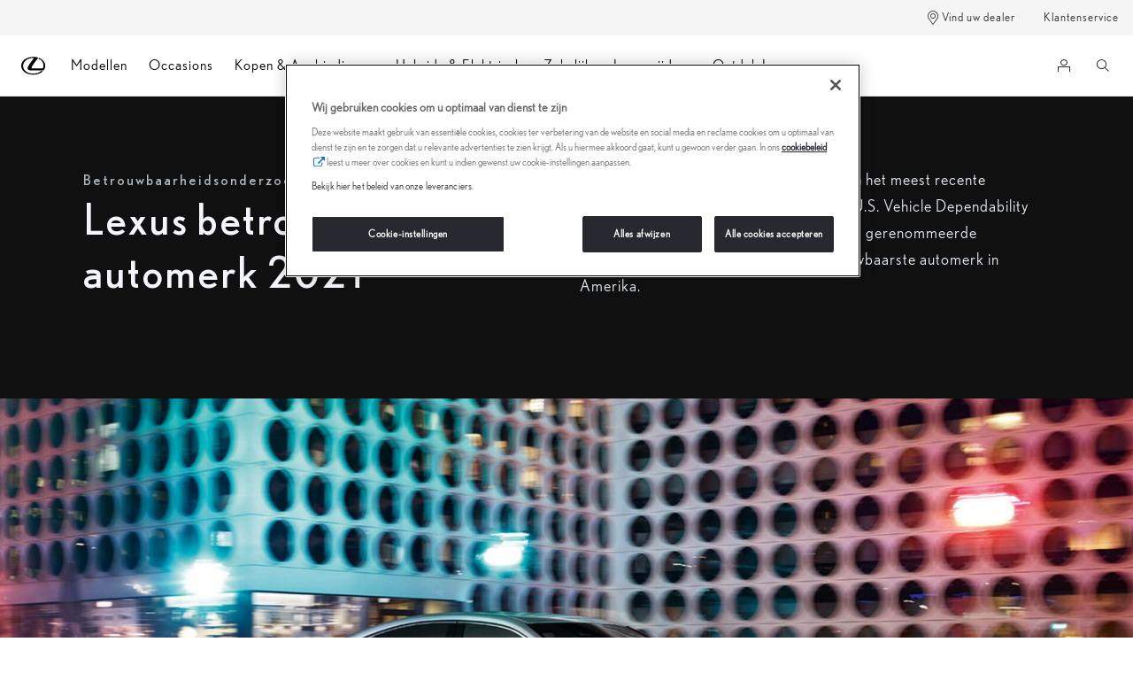

--- FILE ---
content_type: text/html;charset=utf-8
request_url: https://www.lexus.nl/ontdek-lexus/lexus-nieuws/lexus-betrouwbaarste-automerk-2021
body_size: 31673
content:


<!DOCTYPE HTML>
<html lang="nl" dir="ltr" data-country="nl" data-brand="lexus" class="dxp dxp-lexus">

<head>

    

    <meta charset="UTF-8"/>
    <meta name="template" content="article"/>
    <meta name="viewport" content="width=device-width, initial-scale=1"/>
    
    <meta name="format-detection" content="telephone=no"/>
    <meta name="robots" content="max-image-preview:large"/>

    <script defer="defer" type="text/javascript" src="https://rum.hlx.page/.rum/@adobe/helix-rum-js@%5E2/dist/micro.js" data-routing="evn=prod,tier=publish,ams=NV Toyota Motor Europe" integrity="" crossorigin="anonymous" data-enhancer-version="" data-enhancer-hash=""></script>
<link rel="preconnect" href="https://scene7.toyota.eu/"/>

    
        
    
        <link rel="preconnect" href="https://cdn.cookielaw.org/"/>
        
            <script type="text/javascript" src="https://cdn.cookielaw.org/consent/1c090255-ce50-4db4-af0c-1abff0ec8c2b/OtAutoBlock.js">
            </script>
        
        <script src="https://cdn.cookielaw.org/scripttemplates/otSDKStub.js" type="text/javascript" charset="UTF-8" data-domain-script="1c090255-ce50-4db4-af0c-1abff0ec8c2b" data-document-language="true">
        </script>
        <script type="text/javascript">
            function OptanonWrapper() { }
        </script>
    

        
    <script>
        (function(h,o,u,n,d) {
            h=h[d]=h[d]||{q:[],onReady:function(c){h.q.push(c)}}
            d=o.createElement(u);d.async=1;d.src=n
            n=o.getElementsByTagName(u)[0];n.parentNode.insertBefore(d,n)
        })(window,document,'script','https://www.datadoghq-browser-agent.com/eu1/v5/datadog-rum.js','DD_RUM')
        window.DD_RUM.onReady(function() {
            window.DD_RUM.setGlobalContextProperty('templateName','article');
            window.DD_RUM.setGlobalContextProperty('modelName','');
            window.DD_RUM.setGlobalContextProperty('sectionlv1','discover-lexus');
            window.DD_RUM.setGlobalContextProperty('category','content');
            window.DD_RUM.setGlobalContextProperty('subCategory','article');
            let botPattern = "(googlebot\/|bot|Googlebot-Mobile|Googlebot-Image|Google favicon|Mediapartners-Google|bingbot|slurp|java|wget|curl|Commons-HttpClient|Python-urllib|libwww|httpunit|nutch|phpcrawl|msnbot|jyxobot|FAST-WebCrawler|FAST Enterprise Crawler|biglotron|teoma|convera|seekbot|gigablast|exabot|ngbot|ia_archiver|GingerCrawler|webmon |httrack|webcrawler|grub.org|UsineNouvelleCrawler|antibot|netresearchserver|speedy|fluffy|bibnum.bnf|findlink|msrbot|panscient|yacybot|AISearchBot|IOI|ips-agent|tagoobot|MJ12bot|dotbot|woriobot|yanga|buzzbot|mlbot|yandexbot|purebot|Linguee Bot|Voyager|CyberPatrol|voilabot|baiduspider|citeseerxbot|spbot|twengabot|postrank|turnitinbot|scribdbot|page2rss|sitebot|linkdex|Adidxbot|blekkobot|ezooms|dotbot|Mail.RU_Bot|discobot|heritrix|findthatfile|europarchive.org|NerdByNature.Bot|sistrix crawler|ahrefsbot|Aboundex|domaincrawler|wbsearchbot|summify|ccbot|edisterbot|seznambot|ec2linkfinder|gslfbot|aihitbot|intelium_bot|facebookexternalhit|yeti|RetrevoPageAnalyzer|lb-spider|sogou|lssbot|careerbot|wotbox|wocbot|ichiro|DuckDuckBot|lssrocketcrawler|drupact|webcompanycrawler|acoonbot|openindexspider|gnam gnam spider|web-archive-net.com.bot|backlinkcrawler|coccoc|integromedb|content crawler spider|toplistbot|seokicks-robot|it2media-domain-crawler|ip-web-crawler.com|siteexplorer.info|elisabot|proximic|changedetection|blexbot|arabot|WeSEE:Search|niki-bot|CrystalSemanticsBot|rogerbot|360Spider|psbot|InterfaxScanBot|Lipperhey SEO Service|CC Metadata Scaper|g00g1e.net|GrapeshotCrawler|urlappendbot|brainobot|fr-crawler|binlar|SimpleCrawler|Livelapbot|Twitterbot|cXensebot|smtbot|bnf.fr_bot|A6-Indexer|ADmantX|Facebot|Twitterbot|OrangeBot|memorybot|AdvBot|MegaIndex|SemanticScholarBot|ltx71|nerdybot|xovibot|BUbiNG|Qwantify|archive.org_bot|Applebot|TweetmemeBot|crawler4j|findxbot|SemrushBot|yoozBot|lipperhey|y!j-asr|Domain Re-Animator Bot|AddThis|RyteBot|HeadlessChrome|PetalBot|Bytespider)";
            let regex = new RegExp(botPattern, 'i');
            let conditionalSampleRate = regex.test(navigator.userAgent) ? 0 : 100;
            window.DD_RUM.init({
                clientToken: 'pubc185d413f841a0122db133174d4eebab',
                applicationId: 'a632e77d-0a34-4e14-9ab2-2ede5e962268',
                site: 'datadoghq.eu',
                service: 'lexus-netherlands-prd',
                env: 'prod',
                version: '0.163.5-RELEASE',
                sessionSampleRate: conditionalSampleRate,
                sessionReplaySampleRate: 20,
                trackUserInteractions: true,
                trackResources: true,
                trackLongTasks: true,
                defaultPrivacyLevel: 'mask-user-input',
            });

            window.DD_RUM.startSessionReplayRecording();
        })
    </script>


        

    
    <script>
        //Adobe Launch Embed Code
        (function (w, d, s) {
            var j = d.createElement(s);
            j.src = '//assets.adobedtm.com/57e62086a19e/7ac6a41c0df3/launch-627342fb0250.min.js';
            var headElement = d.head || (d.currentScript && d.currentScript.parentElement);
            //if async is allowed
            j.async = true;
            if(headElement){
                headElement.append(j);
            }else{
                var f = d.getElementsByTagName(s)[0];
                f.parentNode.insertBefore(j, f);
            }
        })(window, document, 'script');
    </script>

    
    <!--Requires to be empty-->

    

    <title>Lexus is het betrouwbaarste automerk 2021 | Lexus.nl</title>

    <meta property="og:url" content="https://www.lexus.nl/ontdek-lexus/lexus-nieuws/lexus-betrouwbaarste-automerk-2021"/>
    <meta property="og:title" content="Lexus is het betrouwbaarste automerk 2021 | Lexus.nl"/>

    
    
        <meta property="og:description" content="Lexus staat van alle automerken bovenaan het meest recente betrouwbaarheidsonderzoek J.D. Power U.S. Vehicle Dependability Study (VDS)."/>
    
    <meta name="keywords" content="Lexus, JD Power, betrouwbaarste automerk "/>
    
    <meta property="og:site_name" content="Lexus NL"/>
    <meta name="description" content="Lexus staat van alle automerken bovenaan het meest recente betrouwbaarheidsonderzoek J.D. Power U.S. Vehicle Dependability Study (VDS)."/>

    
        <link rel="alternate" hreflang="nl-NL" href="https://www.lexus.nl/ontdek-lexus/lexus-nieuws/lexus-betrouwbaarste-automerk-2021"/>
    

    

    
        <link rel="canonical" href="https://www.lexus.nl/ontdek-lexus/lexus-nieuws/lexus-betrouwbaarste-automerk-2021"/>
    

    
    <meta property="og:type" content="website"/>
    <meta property="og:locale" content="nl_NL"/>
    <meta name="twitter:card" content="summary_large_image"/>
    
    <meta name="twitter:title" content="Lexus is het betrouwbaarste automerk 2021 | Lexus.nl"/>
    <meta name="twitter:description" content="Lexus staat van alle automerken bovenaan het meest recente betrouwbaarheidsonderzoek J.D. Power U.S. Vehicle Dependability Study (VDS)."/>

    
        <meta name="twitter:image" content="https://scene7.toyota.eu/is/image/toyotaeurope/2019-lexus-es-hybrid-gallery-001-exterior-hero-1920_tcm-3168-2201424?wid=800&amp;hei=800&amp;fit=hfit,1"/>
        <meta property="og:image" content="https://scene7.toyota.eu/is/image/toyotaeurope/2019-lexus-es-hybrid-gallery-001-exterior-hero-1920_tcm-3168-2201424?wid=1920&amp;hei=1080&amp;fit=hfit,1"/>
        <meta property="og:image:width" content="1920"/>
        <meta property="og:image:height" content="1080"/>
        <meta property="og:image:type" content="image/jpeg"/>
    

    

    
    
    
        <script type="application/ld+json">{
  "@context": "http://schema.org",
  "@type": "Organization",
  "name": "Lexus Nederland",
  "url": "https://www.lexus.nl",
  "logo": "https://www.lexus.nl/content/dam/logos/large-logo-lexus.jpeg",
  "sameAs": [
    "https://www.facebook.com/LexusNederland/",
    "https://www.instagram.com/lexusnederland/",
    "https://www.linkedin.com/showcase/lexus-nederlands",
    "https://twitter.com/LexusNL",
    "http://www.youtube.com/lexusnederland"
  ],
  "contactPoint": {
    "@type": "ContactPoint",
    "email": "info@lexus.nl",
    "telephone": "+3108002200025",
    "contactType": "customer support",
    "areaServed": "nl"
  }
}</script>
    


    

        <script type="application/ld+json">
            {
  "@context": "http://schema.org",
  "@type": "Article",
  "headline": "Lexus betrouwbaarste automerk 2021",
  "datePublished": "Tue Dec 10 12:47:01 UTC 2024",
  "author": "Lexus Nederland",
  "publisher": {
    "@type": "Organization",
    "logo": "https://www.lexus.nl/content/dam/logos/large-logo-lexus.jpeg",
    "name": "Lexus Nederland"
  },
  "dateModified": "Tue Dec 10 12:47:01 UTC 2024",
  "image": ""
}
        </script>

        

        <script type="application/ld+json">
            {
                "@context": "http://schema.org",
                "@type": "BreadcrumbList",
                "itemListElement": [{"@type":"ListItem","position":1,"name":"Het verhaal van lexus","item":"https://www.lexus.nl/ontdek-lexus"},{"@type":"ListItem","position":2,"name":"Nieuws","item":"https://www.lexus.nl/ontdek-lexus/lexus-nieuws"},{"@type":"ListItem","position":3,"name":"Lexus is het betrouwbaarste automerk","item":"https://www.lexus.nl/ontdek-lexus/lexus-nieuws/lexus-betrouwbaarste-automerk-2021"}]
            }
        </script>
    


    


    
     
          
     


    
    



    

    


    
    
    
        
        
        
            <link rel="stylesheet" type="text/css" href="/etc.clientlibs/dnb/clientlibs/clientlib-lexus.min.1400aa0aa57e97e6f2864e953d7257e1.css"/>
        
    
        
        
        
    
        
        
        
            <link rel="stylesheet" type="text/css" href="/etc.clientlibs/dxp/clientlibs/clientlib-lexus.min.91e8a9b7cb42d6020ff9d2ccb20a9421.css"/>
        
    
        
        
        
            <link rel="stylesheet" type="text/css" href="/etc.clientlibs/qt/clientlibs/clientlib-lexus.min.8f3a1cf9b0525d4adae4eafd2d0baf38.css"/>
        
    
        
        
        
            <link rel="stylesheet" type="text/css" href="/etc.clientlibs/retailers/clientlibs/clientlib-lexus.min.a61812bc51de7093220f64000f42e2e6.css"/>
        
    
    <!-- DXP-11832 temp return to old functionality - permanent fix to be added-->
    
    
<script src="/etc.clientlibs/clientlibs/granite/jquery.min.3e24d4d067ac58228b5004abb50344ef.js"></script>
<script src="/etc.clientlibs/clientlibs/granite/utils.min.899004cc02c33efc1f6694b1aee587fd.js"></script>



    <script data-ot-ignore src="/var/dxp/scripts/requirees.js?version=1027"></script>

    

    
    <link rel="apple-touch-icon" sizes="180x180" href="/etc.clientlibs/dxp-frontend-core/clientlibs/clientlib-lexus/resources/images/favicons/apple-touch-icon.png"/>
    <link rel="icon" type="image/png" sizes="32x32" href="/etc.clientlibs/dxp-frontend-core/clientlibs/clientlib-lexus/resources/images/favicons/favicon-32x32.png"/>
    <link rel="icon" type="image/png" sizes="16x16" href="/etc.clientlibs/dxp-frontend-core/clientlibs/clientlib-lexus/resources/images/favicons/favicon-16x16.png"/>
    <link rel="mask-icon" href="/etc.clientlibs/dxp-frontend-core/clientlibs/clientlib-lexus/resources/images/favicons/safari-pinned-tab.svg" color="#5bbad5"/>
    <meta name="msapplication-TileColor" content="#da532c"/>
    <meta name="theme-color" content="#ffffff"/>

    

    
        
    

    

    
        <script>
            if (!window.dxp) { window.dxp = {}; }
            if (!window.dxp.settings) { window.dxp.settings = {}; }
            window.dxp = {"settings":{"mapsUseMapboxSBS":"true","ssoRecaptchaKey":"6LfKZOMfAAAAAOg3U6-9YXhpbuE_dxvlbJXKaK6U","osbHCaptchaKey":"e1907470-bb1a-4c18-8e50-20964bb02170","financeEnable":"true","ssoBaseUrl":"https://cp-toyota.toyota-europe.com/cp-toyota-sso","cpServices":"https://cp-services.toyota-europe.com","mapboxToken":"pk.eyJ1IjoidG95b3RhbW90b3JldXJvcGUtd2ViIiwiYSI6ImNrMnlwZnE3bTA4MXIzYnA4aTZpZDA4MXoifQ.AW7a3FJ0x18BkFOVTwMgiA","CCISServer":"//images.lexus-europe.com","t1LegacyCssPath":"https://cp-common.toyota-europe.com/cp-client/styles/T1-style-extended-encapsulated.dxpLexus.css","cpCartItems":"/api/users/{uuid}/cart","otWhitelisted":"clientlibs/|/libs/dam/|/dxp-webcarconfig.toyota-europe.com/js/|/cp-toyota-sso/|/campaigns.lexus-europe.com/resources/|/var/dxp/scripts/libs/react","ssoUseMicroService":"true","portalBaseUrl":"https://cp-toyota.toyota-europe.com","aceMigrationCpB2cAggrPrevHost":"cpb2csp.toyota-europe.com","losHost":"//weblos.toyota-europe.com","aemSchemaBaseUrl":"https://cp-common.toyota-europe.com","l1ClientUrl":"https://cp-common.toyota-europe.com/cp-client/styles/T1-style-extended-encapsulated.css?","CCISHost":"//images.lexus-europe.com/nl","tokensPromo":"00000000-0000-0000-0000-000000000000","c1SupraBaseUrl":"https://d10qzaqe8j7pwe.cloudfront.net","osbB2cAggrHost":"https://osb-b2c-aggregator.toyota-europe.com","customerPortal":"/customer/portal","orBaseUrl":"https://d3uadybk7v8gu7.cloudfront.net","osbBaseUrl":"https://d1ljsy1hgbcg4x.cloudfront.net/b2c-ui","cpIsEstore":"true","cpVehicleItems":"/vehicle/user/{uuid}/vehicles?services=uio&legacy=true","cpEstoreBucket":"https://d3riu67sksja4y.cloudfront.net","skavaBaseUrl":"https://c1-apigateway-p1.lexus-europe.com","otpEnabled":"true","reCaptchaKey":"6Lc6qhkUAAAAAHExr0xcV2GEUxOjJ2fhyCrya4ZX","t1LegacyFrontendBaseUrl":"https://t1-client.toyota-europe.com","hideQuickSpecs":"false","aceMigrationOsbB2cAggrHost":"https://osb-b2c-aggregator.toyota-europe.com","disableRecaptcha":"false","lastModified":"2025-12-05T08:48:04.647Z","cpB2cAggrHost":"cpb2cs.toyota-europe.com","ssoEnableSocialLogin":"false","ssoServiceUrl":"https://ssoms.toyota-europe.com","cpShoppingCartUrl":"/tme#/my-toyota/eStore/cart","enableOsbLink":"true","enablePubhubForOwnerManuals":"true","downloadPdfBrochure":"/bin/api/dxp/pdf?tyCode=:configCode&country=:country&language=:language","commonPortalBaseUrl":"https://cp-common.toyota-europe.com","hideFinanceTooltip":"true","cpUseMenuBuilderNav":"true","osbReCaptchaKey":"6LfL3f4dAAAAAL16ii4Oh2h3uZ4zyGsm5KUq3wWo","ssoHCaptchaKey":"8cc6c238-eb36-49ae-9b10-f23446521f52","cpOrBaseUrl":"https://d3uadybk7v8gu7.cloudfront.net/customerportal/","ssoRecaptchaKeyInvisible":"6Ldv-RYlAAAAAL0DOj_Ixnvyel14Ua2IcHRCuCgh","cpIsNewDashBoardEnabled":"true","cpUseDashboardSavedCars":"true","defaultFinanceOption":"cash","osbTridionBaseUrl":"https://dcoaaeoxsqbgx.cloudfront.net","useDealerfinderV2":"true","cpAppIDApple":"1020262732","c1ImagesHost":"//img-optimize.lexus-europe.com/","cpLexusBaseUrl":"https://d3riu67sksja4y.cloudfront.net","cpCommonUrl":"https://cp-common.toyota-europe.com","aceMigrationCpB2cAggrHost":"cpb2cs.toyota-europe.com","ssoAutoRedirectCustomerPortalExceptions":"/online-service-booking;/new-cars/lbx/experience;/modellen/lbx/experience;//new-cars/modellen/ai-experience","captchaType":"hcaptcha","cpBaseUrl":"https://d21f9zpntjvs3z.cloudfront.net","crossOriginScripttagExclusions":"toyota-europe.com|cloudfront.net|toyota-fs.com|toyota.finance.makolab.com","osbB2bAggrHost":"https://osb-b2b-aggregator.toyota-europe.com","dealerfinderDefaultHash":"#/publish/my_lexus_my_dealers/hide-header=false/read-only-selected-services=true/hide-services=false/select-first-dealer=true/mobile-map-last=false/disable-search-types=false/soft-filtering-disable-dealer=false/searchtype=location/dealercount=15/initial-dealer-tiles-count=8/show-not-matching-services=false/isdynamicmap=true/isdealerrating=false/is-prefill-preferred-dealer=true/tiles-layout=xl/search-layout=inline/primary-button-action=none/secondary-button-action=none/distance-unit=km/show-results-on-page-load=false/randomize-all=false/direction-url=https%253A%252F%252Fwww.google.%257Bcountry%257D%252Fmaps%252Fdir%252F%257BfromLat%257D%252C%257BfromLon%257D%252F%257BtoLat%257D%252C%257BtoLon%257D/exceptional-opening-hours-offset-days=0/mapbox-search-types=region%252Cpostcode%252Cplace%252Clocality%252Cneighborhood/mapbox-bbox-disabled=false","enableCarDbTokens":"true","ssoRedesignBaseUrl":"https://cp-common.toyota-europe.com/cp-ui-sso","aceMigrationOsbB2bAggrHost":"https://osb-b2b-aggregator.toyota-europe.com","cpb2csp.toyota-europe.com":"cpb2csp.toyota-europe.com","showPrice":"true","orFiltersResultPage":"/new-cars","recallCheckerUrl":"/forms/recall","cpAppIDAndroid":"com.touaregs.toyota","aceKongBaseUrl":"https://kong-proxy-aws.toyota-europe.com/","useI18nFallback":"false","brand":"lexus","cardbImageHost":"//l1-carassets.lexus-europe.com/","checkoutFinanceEsalesHost":"https://amd.esales.toyota-fs.com","environment":"production","isFragment":"false","isProduction":"true","loadSaveHost":"//ccsave.lexus-europe.com/config","loadSaveServer":"//ccsave.lexus-europe.com","carconfigUrlWebsite":"","country":"nl","fullCountry":"the-netherlands","currencyCode":"EUR","dealer":{"mapBoxToken":"pk.eyJ1IjoidG95b3RhbW90b3JldXJvcGUtd2ViIiwiYSI6ImNrNmtqZzM5ZTA0bjgzZXBiemJ1ZHYyNDcifQ.Yfrq8kataFBLbN293vWY9A","dealerApi":"https://kong-proxy-intranet.toyota-europe.com/dxp/dealers/api/","alternativeCountry":"","enableApproximate":false,"distanceUnit":"km","extraCountries":"","hideDealerNumbers":false,"hideServicesDealerfinder":true,"limitSearchDistance":"","searchResultCount":10,"showCountryPolygons":true,"showMyLocationPin":false,"findDealerLabel":"Vind een dealer","searchPlaceholderLabel":"Zoeken","searchByLocationLabel":"Zoeken op locatie","searchByDealerName":"Zoeken op dealernaam","useMyCurrentLocationLabel":"Mijn huidige locatie gebruiken","filterLabel":"Filter","updateLabel":"Update","retailerInformationLabel":"Dealer informatie","servicesAndOpeningHoursLabel":" Diensten en openingstijden","getDirectionsLabel":"Route","saveToMyToyotaLabel":" Opslaan in MijnToyota","selectDealerLabel":"Dealer selecteren","showMoreLabel":"Bekijk meer","moreInformationLabel":"Meer informatie","lessInformationLabel":"Minder informatie ","retailerDoesNotAcceptOnlineBookingLabel":"Dealer accepteert geen online boeking","telLabel":"Telefoon","faxLabel":"Fax","whatsappLabel":"WhatsApp","noLocationsFoundMessage":"Geen locaties gevonden","noDealerFoundMessage":"Geen dealers gevonden","searchKeywordTooShortMessage":"Zoekwoord te kort"},"flexibility":{"currencyMultiplier":0.0,"swopPrices":false,"dualCurrencyEnable":false},"ecoLabelpopup":{},"legalbanner":{"title":"Disclaimer en rekenvoorbeeld","image":{"mobile":{"imagePath":"/content/dam/lexus/nmsc/the-netherlands/legal-banner-image-mobile.jpg.thumb.1280.1280.png","altText":"legal-banner-image-mobile-1"},"desktop":{"imagePath":"/content/dam/lexus/nmsc/the-netherlands/legal-banner-image-desktop.jpg.thumb.1280.1280.png","altText":"legal-banner-image-desktop-1"}}},"T1ImagesServer":"https://img-optimize.lexus-europe.com/","kongBaseUrl":"https://kong-proxy-intranet.toyota-europe.com/"},"config":{},"labels":{"diesel":"Diesel","submit":"Submit","ariaToggleEtaTooltip":"Toggle ETA Tooltip","uscManufacturerWarrantyExpired":"Expired","readLess":"Lees minder","ariaSliderMaxValue":"max value: {value}","genericOrErrorSubtitle":"We proberen dit probleem zo snel mogelijk op te lossen. Ververs de pagina of probeert u het later opnieuw.","readMore":"Lees meer","uscManufacturerWarrantyValidUntil":"Valid until: {value}","ariaSliderMinValue":"min value: {value}","close":"Sluiten","uscManufacturerWarrantyUnspecified":"Unspecified","uscManufacturerWarrantyKmLimit":"KM Limit: {value}","disclaimerWLTP":"De hier getoonde CO2- en brandstofverbruikscijfers zijn op basis van de nieuwe WLTP test methodiek.","test":" ","fuelCell":"Waterstof-Elektrisch","multipleEngineOptions":"Meerdere motorvarianten","ariaSliderMaxValueTitleLabel":"Slider {value} maximum","edit":"edit","uscCashPriceFormat":"%s","more":"more","electric":"Batterij-Elektrisch","dualCurrencyDisclaimer":"Dual currency rate: {value}","selectOff":"off","uscSpecLabelYes":"Yes","viewAll":"view all","uscSpecLabelNo":"No","disclaimerCorrelatedNEDC":"CorrelatedNEDC disclaimer","hybrid":"Hybride","petrol":"Benzine","plugin":"Plug-in Hybride","genericOrErrorTitle":"","printPrintedOn":"Printed on","validFromUntilDate":"Valid from until","forms.searchNoResults":"No search results","ariaSliderMinValueTitleLabel":"Slider {value} minimum","uscStockCashPriceFormat":"%s","validFromDate":"Valid as off","lastModified":"2025-12-09T07:42:11.136Z","uscManufacturerWarrantyNone":"None","disclaimerNEDC":"NEDC disclaimer","selectOn":"on","dimensions":"Dimensions"}};
            window.dxp.settings.culture = {"name":"nl-NL","englishName":"Dutch","nativeName":"Nederlands","language":"nl","numberFormat":{"percent":{".":",",",":"."},"currency":{"pattern":["$ -n,-","$ n,-"],"symbol":"€","iso":"EUR",".":",",",":".","decimals":0},".":",",",":"."},"calendars":{"standard":{"/":"-","firstDay":1,"days":{"names":["zondag","maandag","dinsdag","woensdag","donderdag","vrijdag","zaterdag"],"namesAbbr":["zo","ma","di","wo","do","vr","za"],"namesShort":["zo","ma","di","wo","do","vr","za"]},"months":{"names":["januari","februari","maart","april","mei","juni","juli","augustus","september","oktober","november","december",""],"namesAbbr":["jan","feb","mrt","apr","mei","jun","jul","aug","sep","okt","nov","dec",""]},"AM":null,"PM":null,"patterns":{"d":"d-M-yyyy","D":"dddd d MMMM yyyy","t":"H:mm","T":"H:mm:ss","f":"dddd d MMMM yyyy H:mm","F":"dddd d MMMM yyyy H:mm:ss","M":"dd MMMM","Y":"MMMM yyyy"}}}};
            window.dxp.settings.language = "nl";
            window.dxp.settings.country = "nl";
            window.dxp.settings.brand = "lexus";
            window.dxp.settings.forms = {};

            if (!window.T1) { window.T1 = {}; }
            window.T1.settings = window.dxp.settings;
            window.T1.labels = window.dxp.labels;
            if ("false" !== "true") {
                window.L1 = window.T1;
            }
        </script>
    

    

    
        <script data-ot-ignore type="text/javascript" crossorigin="anonymous" src="/etc.clientlibs/dxp/clientlibs/clientlib-dependencies.min.961844e05a76c364a0525b0f52801cc9.js"></script>
    

    
        <style>
            null
        </style>
    

    

    

    
        
  

<style>
    microfrontend-error {
        display: flex;
    }
</style>

<style id="microfrontend-error-style">
    .error-banner {
        border: 1px solid #f5d0d0;
        background: linear-gradient(to right, #fff5f5, #fff7f7);
        border-radius: 8px;
        padding: 20px 20px 3px;
        margin: 20px 0;
        width: 100%;
        max-width: 100%;
        overflow: hidden;
        box-shadow: 0 2px 4px rgba(0, 0, 0, 0.05);
        text-align: left;
    }

    .error-banner button {
        all: unset;
    }

    .error-header {
        display: flex;
        align-items: flex-start;
        justify-content: space-between;
        gap: 12px;
        margin-bottom: 12px;
    }

    .error-icon-container {
        display: flex;
        flex-grow: 1;
        justify-content: center;
        align-items: center;
        gap: 12px;
    }

    .error-icon {
        color: #e53e3e;
        margin-top: 2px;
        flex-shrink: 0;
    }

    .error-title {
        flex-grow: 1;
        color: #c53030;
        font-weight: 600;
        font-size: 22px;
        margin: 0;
        line-height: 1.2;
    }

    .technical-title {
        display: block;
        color: #c53030;
        font-size: 14px;
        font-family: monospace;
        margin: 6px 0 8px 0;
        padding: 4px 8px;
        padding-left: 32px;
    }

    .error-subtitle {
        color: #c53030;
        font-size: 14px;
        font-weight: 500;
        margin: 8px 0 4px 0;
    }

    .error-description {
        color: #c53030;
        font-size: 14px;
        line-height: 1.5;
        margin: 12px 0;
        padding-left: 32px;
    }

    .error-metadata {
        margin-top: 8px;
        padding-left: 32px;
    }

    .metadata-title {
        font-size: 12px;
        text-transform: uppercase;
        letter-spacing: 0.05em;
        color: #c53030;
        font-weight: 500;
        margin-bottom: 8px;
    }

    .metadata-content {
        background-color: rgba(254, 215, 215, 0.8);
        padding: 12px;
        border-radius: 6px;
        font-family: monospace;
        font-size: 12px;
        overflow-x: auto;
        border: 1px solid rgba(254, 178, 178, 0.8);
    }

    .metadata-item {
        display: flex;
        margin-bottom: 6px;
    }

    .metadata-item:last-child {
        margin-bottom: 0;
    }

    .metadata-key {
        font-weight: 600;
        min-width: 120px;
        color: #c53030;
    }

    .metadata-value {
        color: #742a2a;
    }

    .stacktrace-content {
        white-space: pre;
        color: #742a2a;
    }

    .backoffice-caption {
        margin-top: 3px;
        font-size: 12px;
        color: #718096;
        font-style: italic;
        padding-top: 8px;
        display: flex;
        align-items: center;
        justify-content: center;
    }

    .error-banner .toggle-details {
        font-style: italic;
        font-size: 12px;
        color: #742a2a;
        text-decoration: underline;
        cursor: pointer;
    }

    .backoffice-badge {
        padding: 2px 8px;
        border-radius: 9999px;
        font-size: 10px;
        text-transform: uppercase;
        letter-spacing: 0.1em;
        font-weight: 500;
    }

    .collapsible {
        transition: max-height 500ms ease-in-out;
        max-height: 0px;
        overflow: hidden;
    }

    .collapsible.open {
        max-height: fit-content;
    }
</style>
<script>

    const sheet = new CSSStyleSheet();
    const styleScript = document.querySelector("#microfrontend-error-style");
    sheet.replaceSync(styleScript.innerHTML);
    styleScript.remove();

    class MicrofrontendError extends HTMLElement {
        static get observedAttributes() {
            return ['title', 'description', 'technical-title', 'metadata', 'default-open'];
        }

        constructor() {
            super();
            const shadowRoot = this.attachShadow({ mode: 'open' });
            shadowRoot.adoptedStyleSheets.push(sheet);
        }

        connectedCallback() {
            this.getAttribute('default-open') === 'true' ? this.open = true : this.open = false;
            this.render();
        }

        attributeChangedCallback(name, oldValue, newValue) {
            this.render();
        }

        getMetadataHtml() {
            try {
                const metadata = JSON.parse(this.getAttribute('metadata') ?? '{}');

                if (Object.keys(metadata).length === 0) {
                    return '';
                }

                return Object.entries(metadata).map(([key, value], index) => {
                    const isNotLast = index !== Object.entries(metadata).length - 1;

                    return `<div class="metadata-item" style="margin-bottom: ${isNotLast ? '6px' : '0px'}">
                        <span class="metadata-key">${key}:</span>
                        <span class="metadata-value">${value}</span>
                    </div>`;
                }).join("");
            } catch (e) {
                console.debug("Unable to parse metadata", e);
                return '';
            }
        }

        getDescriptionHtml() {
            const description = this.getAttribute('description');

            return description ? "<div class=\"error-description\">" + description.replaceAll('\\n', "<br>") + "</div>" : "";
        }

        getTechnicalTitleHtml() {
            const technicalTitle = this.getAttribute('technical-title');

            if (!technicalTitle) {
                return '';
            }

            return `<div class="technical-title">Error: ` + technicalTitle + `</div>`;
        }

        render() {
            const title = this.getAttribute('title') || "Undefined title";
            const metadata = this.getMetadataHtml();
            const stacktrace = this.getAttribute("stacktrace");

            this.shadowRoot.innerHTML = `
                <div class="error-banner">
                    <div class="error-header">
                        <div class="error-icon-container">
                            <svg class="error-icon" xmlns="http://www.w3.org/2000/svg" width="24" height="24" viewBox="0 0 24 24" fill="none" stroke="currentColor" stroke-width="2" stroke-linecap="round" stroke-linejoin="round"><circle cx="12" cy="12" r="10"/><line x1="12" x2="12" y1="8" y2="12"/><line x1="12" x2="12.01" y1="16" y2="16"/></svg>
                            <h4 class="error-title">${title}</h4>
                            <button class="toggle-details">Toggle details</button>
                        </div>
                    </div>
                    <div class="collapsible ${this.open ? ' open' : ''}">`
                        + this.getTechnicalTitleHtml()
                        + this.getDescriptionHtml()
                         + (metadata ? `<div class="error-metadata">
                             <div class="metadata-title">Error Metadata</div>
                             <div class="metadata-content">` + metadata + "</div>"+
                        "</div>" : "")
                        + (stacktrace ? `<div class="error-metadata">
                              <div class="metadata-title">Stack Trace</div>
                              <div class="metadata-content stacktrace-content">`
                                + stacktrace.replaceAll('\\n', "<br>")
                              +`\n&lt;hidden stacktrace&gt;</div>
                            </div>` : '')
                    + `</div>
                    <div class="backoffice-caption">
                    <span class="backoffice-badge">this will only be showed in author mode, end user won't see this error</span>
                </div>
            </div>`;


            this.shadowRoot.querySelector("button.toggle-details").addEventListener("click", this.toggle.bind(this));
        }

        toggle() {
            this.open = !this.open;
            const collapsible = this.shadowRoot.querySelector(".collapsible");

            if (this.open) {
                if (!collapsible.className.includes("open")) {
                    collapsible.className += " open";
                }
            } else {
                collapsible.className = collapsible.className.split(/\s+/).filter(cls => cls !== 'open').join(" ");
            }
        }
    }

    customElements.define('microfrontend-error', MicrofrontendError);

</script>


  
  <script data-id="headless-context">
    if (!window.__AEMMicrofrontendContext) {window.__AEMMicrofrontendContext = {"page":"/content/lexus/the-netherlands/nl/discover-lexus/news/lexus-betrouwbaarste-automerk-2021","appUrl":"/headless-assets","runmode":"author","wcmmode":"DISABLED","locale":"nl","brand":"lexus","country":"nl"};}
  </script><link data-id="script-app-styles" rel="stylesheet" href="/headless-assets/stylesheet-DyD8XpoX.css"/>
<link data-id="script-author-preload-react-vendors" rel="modulepreload" href="/headless-assets/react-vendors-BBqHsWd1.js"/>
<link data-id="script-author-preload-components" rel="modulepreload" href="/headless-assets/components-DNvgPfn9.js"/>
<script data-id="script-initialize-app-author">console.log("Initializing microfrontend application"),window.__$c=(function(o){let t=!1;return document.addEventListener("DOMContentLoaded",()=>{t=!0},{once:!0,passive:!0}),(r,i,l)=>{const n=()=>import(o).then(e=>{e&&typeof e.default=="function"?e.default(r,i,l):console.error("Client shell does not export a default function",e)}).catch(e=>console.error("Error loading client shell",e));t?n():window.addEventListener("DOMContentLoaded",n,{once:!0,passive:!0})}})("/headless-assets/client-author-BhAxhcp2.js"); </script>
<script data-id="script-define-env">window.process??={},window.process.env??={},window.process.env.TARGET_ENV="prd"; </script>

    

</head>

<body class="article page basicpage">
    



<div class="cmp-btn btn-primary skip-to-main-content">
  
  

    
    
        
            <a data-gt-label="Skip naar de hoofdcontent" class="btn-text skip-to-main-content-link  " href="#Skip-naar-de-hoofdcontent" target="_self" data-gt-componentname="button" data-gt-componentgroup="content" data-gt-name="ctaevent" aria-label="">
                <span class="btn-text l-cta-text">Skip naar de hoofdcontent
                    
                </span>
                
                
                
    

                
    <span class="sr-only"> (Klik enter)</span>

            </a>
        
        
    
    
    

    

</div>

    
    

    

        
    
        <!-- Tagging data layer object -->
        <script>
            window.tngaDataLayer = {};
            window.tngaDataLayer.page = {"sectionlv1":"discover-lexus","sectionlv2":"news","sectionlv3":"lexus-betrouwbaarste-automerk-2021","language":"nl","category":"content","subCategory":"article"};
            window.tngaDataLayer.page.versions = {"aem-release": "0.163.5-RELEASE"};
            window.tngaDataLayer.product = [{}];
            window.tngaDataLayer.dsmMetadata = {};
            var userProfile = localStorage["com.toyota.tme.user.customerProfile"];
            window.tngaDataLayer.userinfo = {"status": "loggedoff"};
            if(userProfile){
                window.tngaDataLayer.userinfo = {
                    "status": "loggedin",
                    "userId": (JSON.parse(userProfile) || {}).uuid
                };
            }
        </script>
    

        
    
    <!-- Google Tag Manager -->
    <script>(function (w, d, s, l, i) {
            w[l] = w[l] || [];
            w[l].push({
                'gtm.start':
                    new Date().getTime(), event: 'gtm.js'
            });
            var f = d.getElementsByTagName(s)[0],
                j = d.createElement(s), dl = l != 'dataLayer' ? '&l=' + l : '';
            j.async = true;
            j.src =
                'https://www.googletagmanager.com/gtm.js?id=' + i + dl;
            f.parentNode.insertBefore(j, f);
        })(window, document, 'script', 'dataLayer', 'GTM-TBMZX75');</script>
    <!-- End Google Tag Manager -->
    

    


    
    
        


    <header class="header dxp-header position-fixed bg-white w-100">
        

    
        <nav id="cmp-preferred-retailer-navigation" class="cmp-preferred-retailer-navigation js-preferred-retailer-navigation cmp-preferred-dealer-navigation js-preferred-dealer-navigation
              " aria-label="retailer navigation">
            <ul class="cmp-preferred-retailer-navigation__items">
                <li class="cmp-preferred-retailer-navigation__item">
                    <a class="cmp-preferred-retailer-navigation__link" target="_self" data-gt-name="navevent" data-gt-componentname="preferred-retailer-navigation" data-gt-componentgroup="header" data-gt-action="click-navigation" data-gt-label="internal-link" href="#/publish/my_lexus_my_dealers">
                        
                            <em class="dxp-icon icon-Find_Dealer-small" aria-hidden="true"></em>
                        
                        Vind uw dealer
                        
                    </a>
                </li>
            
                <li class="cmp-preferred-retailer-navigation__item">
                    <a class="cmp-preferred-retailer-navigation__link" target="_self" data-gt-name="navevent" data-gt-componentname="preferred-retailer-navigation" data-gt-componentgroup="header" data-gt-action="click-navigation" data-gt-label="internal-link" href="https://www.lexus.nl/contact/klantenservice">
                        
                        Klantenservice
                        
                    </a>
                </li>
            </ul>
            <div class="cmp-preferred-retailer-navigation__item-retailer d-none">
                
                <a class="cmp-preferred-retailer-navigation__link cmp-preferred-retailer-navigation__link--button js-preferred-retailer-navigation-button" href="#" data-gt-name="navevent" data-gt-componentname="preferred-retailer-navigation" data-gt-componentgroup="header" data-gt-action="click-navigation" data-gt-label="preferred-dealer">
                    <em class="cmp-preferred-retailer-navigation__link--button--icon js-icon" aria-hidden="true"></em>
                    <span class="cmp-preferred-retailer-navigation__link--button--label js-label">Dealer Name</span>
                </a>
            </div>
        </nav>
    

    


        
            
            


    


<nav role="navigation" id="cmp-top-navigation" aria-label="Primaire navigatie" class="primary-navigation container-fluid d-flex justify-content-xl-between align-items-center w-100 " data-gt-name="navevent" data-gt-componentGroup="header" data-gt-componentName="primary-navigation">
    <div class="primary-navigation__left-hand align-items-center d-flex px-0">
        <div class="brand-logo-wrapper align-items-center d-flex mr-4 hide-when-mobile-menu-opened">
            <a href="https://www.lexus.nl" aria-label="Ga naar homepagina" class="brand-logo" data-gt-action="click-logo" data-gt-label="https://www.lexus.nl">
            </a>
        </div>
        <div class="primary-navigation__mobile-header d-none justify-content-between search position-fixed w-100 bg-white">
            <div class="selected-menu js-selected-mobile-menu d-xl-none align-items-center">
                <button class="primary-navigation__mobile-header__back-menu js-selected-menu-back-btn" data-gt-action="click-back" data-gt-label="level2">
                        <i aria-hidden="true" class="dxp-icon icon-Chevron_Left-small"></i>
                        <span class="sr-only">Click to return to previous menu</span>
                </button>
                <span class="js-selected-item"></span>
            </div>
            <div class="primary-navigation__mobile-header__search-wrapper">
                

<div class="cmp-searchicon cmp-searchicon-v2">
    <button type="button" class="cmp-searchicon-search cmp-btn l-listItem-text d-flex align-items-center" aria-haspopup="dialog" aria-expanded="false">
        <i aria-hidden="true" class="m-0 dxp-icon icon-Search-small"></i>
    </button>
    <div class="d-none cmp-searchicon-overlay position-fixed" data-test-id="searchOverLayer" aria-label="Typ hier je zoekopdracht" role="dialog" aria-modal="true" aria-hidden="true">
        
    

    <div class="container">
        <div class="cmp-searchicon-container cmp-searchicon-container-v2 d-flex col-12 col-lg-8 offset-lg-2" data-is-rtl="false">
            
            
            <div class="row flex-grow-1 d-flex flex-column">
                <div class="d-flex">
                    <div class="col search-box-container">
                        <div class="search-box" role="search">
                            
                            <button type="button" class="cmp-search-input-search-icon">
                                <i aria-hidden="true" class="dxp-icon icon-Search-small"></i>
                                <span class="sr-only">
                                    Click to search
                                </span>
                            </button>
                            <input id="search-input-primarynavigation_93beaf91-76c8-4294-99db-4ba0b476ddb4" class="cmp-search-input l-sub-micro-text" type="search" placeholder="Zoektekst invoeren" aria-label="Zoeken" role="searchbox"/>
                            <label class="sr-only" for="search-input-primarynavigation_93beaf91-76c8-4294-99db-4ba0b476ddb4">
                                Zoektekst invoeren
                            </label>

                            
                        </div>
                    </div>

                    <button class="search-button col-auto align-self-center align-items-center ">
                        <i aria-hidden="true" class="dxp-icon icon-Close-small"></i>
                        <span class="cmp-searchicon-cancel t-milli-text">
                          
                        </span>
                    </button>
                </div>
                

                <div class="search-results d-none" data-test-id="searchSuggestion" role="listbox" data-search-results-page="https://www.lexus.nl/search-results" data-root="/content/lexus/the-netherlands/nl/discover-lexus/news/lexus-betrouwbaarste-automerk-2021">
                </div>
            </div>
        </div>
    </div>

    </div>
</div>
            </div>
            <button class="js-toggle-mobile-menu js-close-mobile-menu primary-navigation__mobile-header__close-menu primary-navigation__icon--left" data-gt-action="close-menu" data-gt-label="$navigationLevel">
                <i aria-hidden class="dxp-icon icon-Close-small"></i>
                <span class="sr-only">Sluit menu</span>
            </button>

        </div>
        <div class="primary-navigation__first-level d-flex flex-column flex-grow-1 justify-content-between">
            <ul class="primary-navigation__first-level__links list-unstyled mb-0 p-0 d-none d-xl-flex ">
                <li class="primarynavigationitem primary-navigation__dxp-mega-menu">
                    


    


<button data-gt-action="click-navigation" data-gt-label="level1:Modellen" class="main-nav-link l-listItem-text d-flex justify-content-between align-items-center position-relative js-has-children" aria-label="Klik hier om het item uit te klappen over" aria-haspopup aria-controls="0f0087ac-c11f-4013-8341-6c5509e9b323" aria-expanded="false">
    <span>Modellen</span>
    <i aria-hidden class="dxp-icon d-xl-none icon-chevron-mobile icon-Chevron_Right-small">
    </i>
</button>

<div id="0f0087ac-c11f-4013-8341-6c5509e9b323" aria-hidden="true" tabindex="-1" class="primary-navigation__second-level position-fixed d-xl-none w-100 bg-white">
    <div data-react-component="megaMenu" data-react-props="{&#34;megaMenuPath&#34;:&#34;/bin/api/dxp/megamenu.lexus.the-netherlands.nl.L2NvbnRlbnQvbGV4dXMvdGhlLW5ldGhlcmxhbmRzL25sL2hlYWRlci1hbmQtZm9vdGVyLXYy.json&#34;,&#34;dictionary&#34;:{&#34;all&#34;:&#34;Alles&#34;,&#34;megaMenuA11yRadioGroupCarTypesLabel&#34;:&#34;megaMenuA11yRadioGroupCarTypesLabel&#34;,&#34;buyOnline&#34;:&#34;Online kopen&#34;,&#34;availableToBuyOnline&#34;:&#34;Available to buy online&#34;,&#34;totalPrice&#34;:&#34;Prijs totaal&#34;,&#34;navigationA11ySelectFilter&#34;:&#34;Selecteer filter&#34;,&#34;opensInNewWindow&#34;:&#34;Opens in new window&#34;,&#34;electric&#34;:&#34;Batterij-elektrisch&#34;,&#34;allElectric&#34;:&#34;Batterij-elektrisch&#34;,&#34;licenseFee&#34;:&#34;License fee&#34;,&#34;orLease&#34;:&#34;Of lease&#34;,&#34;hideFinanceTooltip&#34;:true,&#34;a11yGoTo&#34;:&#34;Ga naar&#34;,&#34;legalText&#34;:&#34;Legal Text&#34;,&#34;hybrid&#34;:&#34;Hybride&#34;,&#34;legalbanner&#34;:{&#34;title&#34;:&#34;Disclaimer en rekenvoorbeeld&#34;},&#34;month&#34;:&#34;p/m&#34;,&#34;a11yReadMoreAbout&#34;:&#34;Lees meer over&#34;,&#34;preOrder&#34;:&#34;PreOrder&#34;,&#34;from&#34;:&#34;Vanaf&#34;,&#34;chooseYourCategory&#34;:&#34;Kies uw categorie&#34;,&#34;closeMobileMenu&#34;:&#34;Sluit menu&#34;}}">
        <div class="skeleton-container">
            <div class="mega-menu-skeleton menu-content">
                <div class="mega-menu-skeleton__filters skeleton-item"></div>
                <div class="mega-menu-skeleton__div d-flex flex-column flex-xl-row">
                    <div class="mega-menu-skeleton__car-list cards skeleton-item"></div>
                    <div class="mega-menu-skeleton__promoted-section promoted skeleton-item"></div>
                </div>
            </div>
        </div>
        <div class="megaMenu-links">
            <div class="dxp-mega-menu__car-list">
                <a class="dxp-mega-menu__card dxp-mega-menu__card-promo position-relative" data-gt-componentname="primary-navigation" data-gt-componentgroup="header" data-gt-name="navevent" data-gt-action="click-promo-card" data-gt-label="LBX" href="https://www.lexus.nl/modellen/lbx">LBX</a>
            
                <a class="dxp-mega-menu__card dxp-mega-menu__card-promo position-relative" data-gt-componentname="primary-navigation" data-gt-componentgroup="header" data-gt-name="navevent" data-gt-action="click-promo-card" data-gt-label="UX" href="https://www.lexus.nl/modellen/ux">UX</a>
            
                <a class="dxp-mega-menu__card dxp-mega-menu__card-promo position-relative" data-gt-componentname="primary-navigation" data-gt-componentgroup="header" data-gt-name="navevent" data-gt-action="click-promo-card" data-gt-label="RZ" href="https://www.lexus.nl/modellen/rz">RZ</a>
            
                <a class="dxp-mega-menu__card dxp-mega-menu__card-promo position-relative" data-gt-componentname="primary-navigation" data-gt-componentgroup="header" data-gt-name="navevent" data-gt-action="click-promo-card" data-gt-label="NX" href="https://www.lexus.nl/modellen/nx">NX</a>
            
                <a class="dxp-mega-menu__card dxp-mega-menu__card-promo position-relative" data-gt-componentname="primary-navigation" data-gt-componentgroup="header" data-gt-name="navevent" data-gt-action="click-promo-card" data-gt-label="RX" href="https://www.lexus.nl/modellen/rx">RX</a>
            
                <a class="dxp-mega-menu__card dxp-mega-menu__card-promo position-relative" data-gt-componentname="primary-navigation" data-gt-componentgroup="header" data-gt-name="navevent" data-gt-action="click-promo-card" data-gt-label="ES" href="https://www.lexus.nl/modellen/es">ES</a>
            
                <a class="dxp-mega-menu__card dxp-mega-menu__card-promo position-relative" data-gt-componentname="primary-navigation" data-gt-componentgroup="header" data-gt-name="navevent" data-gt-action="click-promo-card" data-gt-label="Volledig nieuwe ES" href="https://www.lexus.nl/modellen/es/world-premiere">Volledig nieuwe ES</a>
            </div>
            <div class="cmp-promoted-section__link-list__links">
                <a class="cmp-promoted-section__link-list__links__link__a d-flex position-relative align-items-center btn-text" data-gt-componentname="button" data-gt-componentgroup="content" data-gt-name="ctaevent" data-gt-action="click-cta">
                    Filter alle modellen
                </a>
            
                <a class="cmp-promoted-section__link-list__links__link__a d-flex position-relative align-items-center btn-text" data-gt-componentname="button" data-gt-componentgroup="content" data-gt-name="ctaevent" data-gt-action="click-cta">
                    Verwachte modellen
                </a>
            
                <a class="cmp-promoted-section__link-list__links__link__a d-flex position-relative align-items-center btn-text" data-gt-componentname="button" data-gt-componentgroup="content" data-gt-name="ctaevent" data-gt-action="click-cta">
                    Brochures en prijslijsten
                </a>
            
                <a class="cmp-promoted-section__link-list__links__link__a d-flex position-relative align-items-center btn-text" data-gt-componentname="button" data-gt-componentgroup="content" data-gt-name="ctaevent" data-gt-action="click-cta">
                    Aanbiedingen
                </a>
            </div>
            <div class="cmp-promoted-section__quicklinks__links position-relative">
                <a class="d-flex flex-column stretched-link cmp-promoted-section__quicklinks__links__link__a" data-gt-componentname="primary-navigation" data-gt-componentgroup="header" data-gt-name="ctaevent" data-gt-action="click-cta-quicklinks" data-gt-label="btn-secondary" rel="noreferrer">
                    Plan een proefrit
                </a>
            
                <a class="d-flex flex-column stretched-link cmp-promoted-section__quicklinks__links__link__a" data-gt-componentname="primary-navigation" data-gt-componentgroup="header" data-gt-name="ctaevent" data-gt-action="click-cta-quicklinks" data-gt-label="btn-secondary" rel="noreferrer">
                    Vraag brochure aan
                </a>
            
                <a class="d-flex flex-column stretched-link cmp-promoted-section__quicklinks__links__link__a" data-gt-componentname="primary-navigation" data-gt-componentgroup="header" data-gt-name="ctaevent" data-gt-action="click-cta-quicklinks" data-gt-label="btn-secondary" rel="noreferrer">
                    Vraag offerte aan
                </a>
            
                <a class="d-flex flex-column stretched-link cmp-promoted-section__quicklinks__links__link__a" data-gt-componentname="primary-navigation" data-gt-componentgroup="header" data-gt-name="ctaevent" data-gt-action="click-cta-quicklinks" data-gt-label="btn-secondary" rel="noreferrer">
                    Vind uw dealer
                </a>
            </div>
        </div>
    </div>
</div>
                </li>
                




    
    
    <li class="primarynavigationitem">


    

    

    

    <button class="main-nav-link l-listItem-text d-flex justify-content-between align-items-center position-relative js-has-children" data-gt-action="click-navigation" data-gt-label="level1:Occasions" aria-haspopup="true" aria-controls="8c27d333-5e61-4459-9b70-dd4cbbe03fac" aria-expanded="false" type="button">
            Occasions
            <i class="dxp-icon d-xl-none icon-chevron-mobile icon-Chevron_Right-small"></i>
    </button>


    <div id="3a7d6a59-4a12-49cd-b6d8-1a6ea514cbd5" aria-hidden="true" class="primary-navigation__second-level position-fixed d-xl-none w-100 bg-white">
        <div class="d-flex flex-column px-0">
            <div class="menu-content container d-flex flex-column flex-xl-row ">
                <div class="menu-content__scroll">
                    <div class="menu-content__wrapper">
                        
                            <div class="menu-content__column">
                                <ul class="list-unstyled menu-content__column__inner menu-content__column--links-list p-0">
                                    
                                        <li class="menu-content__column--links-list--has-children">
                                    <span tabindex="0" class="d-flex d-xl-inline-flex justify-content-between align-items-baseline position-relative menu-content__section-heading menu-content__section-heading--has-children js-section-heading-has-children disabled-link">
                                        Occasions
                                        <i class="dxp-icon icon-Chevron_Down-small"></i>
                                    </span>
                                            

                                            <ul class="menu-content__third-level menu-content__column--links-list p-0 list-unstyled mt-xl-0 mb-xl-0">
                                                <li>
                                                    

    
    
    
        
            <a data-gt-action="click-cta" data-gt-label="used-cars-search" class="l-body-text d-flex justify-content-between align-items-baseline position-relative menu-content__third-level__link  d-xl-inline  " href="https://occasions.lexus.nl" rel="noreferrer noopener" target="_blank" aria-label="Lees meer over https://occasions.lexus.nl (Opens in new window)" data-gt-componentname="button" data-gt-componentgroup="content" data-gt-name="ctaevent">

                <span class="d-xl-inline d-flex align-items-center">Alle occasions
                    
                </span>

                
                
                
                    <i class="dxp-icon icon-External_Link-small d-xl-inline" aria-hidden="true"></i>
                
                
    <span class="sr-only"> (Opens in new window)</span>

            </a>
        
        
    
    

    

                                                </li>
<li>
                                                    

    
    
    
        
            <a data-gt-action="click-cta" data-gt-label="used-cars-search" class="l-body-text d-flex justify-content-between align-items-baseline position-relative menu-content__third-level__link  d-xl-inline  " href="https://occasions.lexus.nl/select" rel="noreferrer noopener" target="_blank" aria-label="Lees meer over https://occasions.lexus.nl/select (Opens in new window)" data-gt-componentname="button" data-gt-componentgroup="content" data-gt-name="ctaevent">

                <span class="d-xl-inline d-flex align-items-center">Lexus Select occasions
                    
                </span>

                
                
                
                    <i class="dxp-icon icon-External_Link-small d-xl-inline" aria-hidden="true"></i>
                
                
    <span class="sr-only"> (Opens in new window)</span>

            </a>
        
        
    
    

    

                                                </li>
<li>
                                                    

    
    
        
            <a data-gt-action="click-cta" data-gt-label="Garantie" class="l-body-text d-flex justify-content-between align-items-baseline position-relative menu-content__third-level__link  d-xl-inline  " href="https://www.lexus.nl/lexus-rijders/10jaargarantie" target="_self" data-gt-componentname="button" data-gt-componentgroup="content" data-gt-name="ctaevent" aria-label="Lees meer over Nu tot 10 jaar garantie op iedere Lexus | Lexus.nl">
                <span class="d-xl-inline d-flex align-items-center">Garantie
                    
                </span>
                
                
                    <i class="dxp-icon icon-Arrow_Right-small icon-animate d-none d-xl-inline" aria-hidden="true"></i>
                
                
    

                
    

            </a>
        
        
    
    
    

    

                                                </li>

                                            </ul>
                                        </li>
                                    
                                </ul>
                            </div>
                        
                            <div class="menu-content__column">
                                <ul class="list-unstyled menu-content__column__inner menu-content__column--links-list p-0">
                                    
                                        <li class="menu-content__column--links-list--has-children">
                                    <span tabindex="0" class="d-flex d-xl-inline-flex justify-content-between align-items-baseline position-relative menu-content__section-heading menu-content__section-heading--has-children js-section-heading-has-children disabled-link">
                                        Modellen
                                        <i class="dxp-icon icon-Chevron_Down-small"></i>
                                    </span>
                                            

                                            <ul class="menu-content__third-level menu-content__column--links-list p-0 list-unstyled mt-xl-0 mb-xl-0">
                                                <li>
                                                    

    
    
    
        
            <a data-gt-action="click-cta" data-gt-label="LBX" class="l-body-text d-flex justify-content-between align-items-baseline position-relative menu-content__third-level__link  d-xl-inline  " href="https://occasions.lexus.nl/lbx" rel="noreferrer noopener" target="_blank" aria-label="Lees meer over https://occasions.lexus.nl/lbx (Opens in new window)" data-gt-componentname="button" data-gt-componentgroup="content" data-gt-name="ctaevent">

                <span class="d-xl-inline d-flex align-items-center">LBX
                    
                </span>

                
                
                
                    <i class="dxp-icon icon-External_Link-small d-xl-inline" aria-hidden="true"></i>
                
                
    <span class="sr-only"> (Opens in new window)</span>

            </a>
        
        
    
    

    

                                                </li>
<li>
                                                    

    
    
    
        
            <a data-gt-action="click-cta" data-gt-label="CT" class="l-body-text d-flex justify-content-between align-items-baseline position-relative menu-content__third-level__link  d-xl-inline  " href="https://occasions.lexus.nl/ct" rel="noreferrer noopener" target="_blank" aria-label="Lees meer over https://occasions.lexus.nl/ct (Opens in new window)" data-gt-componentname="button" data-gt-componentgroup="content" data-gt-name="ctaevent">

                <span class="d-xl-inline d-flex align-items-center">CT
                    
                </span>

                
                
                
                    <i class="dxp-icon icon-External_Link-small d-xl-inline" aria-hidden="true"></i>
                
                
    <span class="sr-only"> (Opens in new window)</span>

            </a>
        
        
    
    

    

                                                </li>
<li>
                                                    

    
    
    
        
            <a data-gt-action="click-cta" data-gt-label="UX" class="l-body-text d-flex justify-content-between align-items-baseline position-relative menu-content__third-level__link  d-xl-inline  " href="https://occasions.lexus.nl/ux" rel="noreferrer noopener" target="_blank" aria-label="Lees meer over https://occasions.lexus.nl/ux (Opens in new window)" data-gt-componentname="button" data-gt-componentgroup="content" data-gt-name="ctaevent">

                <span class="d-xl-inline d-flex align-items-center">UX
                    
                </span>

                
                
                
                    <i class="dxp-icon icon-External_Link-small d-xl-inline" aria-hidden="true"></i>
                
                
    <span class="sr-only"> (Opens in new window)</span>

            </a>
        
        
    
    

    

                                                </li>
<li>
                                                    

    
    
    
        
            <a data-gt-action="click-cta" data-gt-label="NX" class="l-body-text d-flex justify-content-between align-items-baseline position-relative menu-content__third-level__link  d-xl-inline  " href="https://occasions.lexus.nl/nx" rel="noreferrer noopener" target="_blank" aria-label="Lees meer over https://occasions.lexus.nl/nx (Opens in new window)" data-gt-componentname="button" data-gt-componentgroup="content" data-gt-name="ctaevent">

                <span class="d-xl-inline d-flex align-items-center">NX
                    
                </span>

                
                
                
                    <i class="dxp-icon icon-External_Link-small d-xl-inline" aria-hidden="true"></i>
                
                
    <span class="sr-only"> (Opens in new window)</span>

            </a>
        
        
    
    

    

                                                </li>
<li>
                                                    

    
    
    
        
            <a data-gt-action="click-cta" data-gt-label="RZ" class="l-body-text d-flex justify-content-between align-items-baseline position-relative menu-content__third-level__link  d-xl-inline  " href="https://occasions.lexus.nl/rz" rel="noreferrer noopener" target="_blank" aria-label="Lees meer over https://occasions.lexus.nl/rz (Opens in new window)" data-gt-componentname="button" data-gt-componentgroup="content" data-gt-name="ctaevent">

                <span class="d-xl-inline d-flex align-items-center">RZ
                    
                </span>

                
                
                
                    <i class="dxp-icon icon-External_Link-small d-xl-inline" aria-hidden="true"></i>
                
                
    <span class="sr-only"> (Opens in new window)</span>

            </a>
        
        
    
    

    

                                                </li>
<li>
                                                    

    
    
    
        
            <a data-gt-action="click-cta" data-gt-label="RX" class="l-body-text d-flex justify-content-between align-items-baseline position-relative menu-content__third-level__link  d-xl-inline  " href="https://occasions.lexus.nl/rx" rel="noreferrer noopener" target="_blank" aria-label="Lees meer over https://occasions.lexus.nl/rx (Opens in new window)" data-gt-componentname="button" data-gt-componentgroup="content" data-gt-name="ctaevent">

                <span class="d-xl-inline d-flex align-items-center">RX
                    
                </span>

                
                
                
                    <i class="dxp-icon icon-External_Link-small d-xl-inline" aria-hidden="true"></i>
                
                
    <span class="sr-only"> (Opens in new window)</span>

            </a>
        
        
    
    

    

                                                </li>
<li>
                                                    

    
    
    
        
            <a data-gt-action="click-cta" data-gt-label="IS" class="l-body-text d-flex justify-content-between align-items-baseline position-relative menu-content__third-level__link  d-xl-inline  " href="https://occasions.lexus.nl/is" rel="noreferrer noopener" target="_blank" aria-label="Lees meer over https://occasions.lexus.nl/is (Opens in new window)" data-gt-componentname="button" data-gt-componentgroup="content" data-gt-name="ctaevent">

                <span class="d-xl-inline d-flex align-items-center">IS
                    
                </span>

                
                
                
                    <i class="dxp-icon icon-External_Link-small d-xl-inline" aria-hidden="true"></i>
                
                
    <span class="sr-only"> (Opens in new window)</span>

            </a>
        
        
    
    

    

                                                </li>
<li>
                                                    

    
    
    
        
            <a data-gt-action="click-cta" data-gt-label="ES" class="l-body-text d-flex justify-content-between align-items-baseline position-relative menu-content__third-level__link  d-xl-inline  " href="https://occasions.lexus.nl/es" rel="noreferrer noopener" target="_blank" aria-label="Lees meer over https://occasions.lexus.nl/es (Opens in new window)" data-gt-componentname="button" data-gt-componentgroup="content" data-gt-name="ctaevent">

                <span class="d-xl-inline d-flex align-items-center">ES
                    
                </span>

                
                
                
                    <i class="dxp-icon icon-External_Link-small d-xl-inline" aria-hidden="true"></i>
                
                
    <span class="sr-only"> (Opens in new window)</span>

            </a>
        
        
    
    

    

                                                </li>
<li>
                                                    

    
    
    
        
            <a data-gt-action="click-cta" data-gt-label="GS" class="l-body-text d-flex justify-content-between align-items-baseline position-relative menu-content__third-level__link  d-xl-inline  " href="https://occasions.lexus.nl/gs" rel="noreferrer noopener" target="_blank" aria-label="Lees meer over https://occasions.lexus.nl/gs (Opens in new window)" data-gt-componentname="button" data-gt-componentgroup="content" data-gt-name="ctaevent">

                <span class="d-xl-inline d-flex align-items-center">GS
                    
                </span>

                
                
                
                    <i class="dxp-icon icon-External_Link-small d-xl-inline" aria-hidden="true"></i>
                
                
    <span class="sr-only"> (Opens in new window)</span>

            </a>
        
        
    
    

    

                                                </li>

                                            </ul>
                                        </li>
                                    
                                </ul>
                            </div>
                        
                            
                        
                            
                        
                    </div>
                </div>

                <div class="menu-content__column--promoted-section menu-content__column">
                    <div class="promoted-section menu-content__column__inner position-relative d-flex flex-column flex-md-row flex-xl-column">
                        



    
<div data-cmp-is="image" data-cmp-lazy data-cmp-lazythreshold="30" data-cmp-src="https://scene7.toyota.eu/is/image/toyotaeurope/Lexus-exterieur-CT-meest-betrouwbaar-consumentenbond-RIJDEND?wid=%7B.width%7D&amp;fit=fit,1&amp;ts=1706005726071&amp;resMode=sharp2&amp;op_usm=1.75,0.3,2,0" data-cmp-smartcroprendition="SmartCrop:Auto" data-cmp-smartcropselection="None" data-cmp-widths="1280,1600,1920,2560,4000" data-cmp-dmimage data-asset="/content/dam/lexus/nmsc/the-netherlands/ontdek-lexus/news/lexus-betrouwbaarste-automerk-van-2023/Lexus-exterieur-CT-meest-betrouwbaar-consumentenbond-RIJDEND.jpg" data-asset-id="5591fd4c-f9fc-4fcf-bf36-5b1949fd00f7" data-title="Lexus exterieur CT meest betrouwbaar consumentenbond RIJDEND" id="image_bcb4f8b2-73e3-4de6-88e1-c646fd454f3b" class="cmp-image ar-css-16by9 promoted-section__image" itemscope itemtype="http://schema.org/ImageObject">
    <noscript data-cmp-hook-image="noscript">
        <img src="https://scene7.toyota.eu/is/image/toyotaeurope/Lexus-exterieur-CT-meest-betrouwbaar-consumentenbond-RIJDEND?wid=600" class="cmp-image__image img-fluid" itemprop="contentUrl" data-cmp-hook-image="image" alt="Vooraanzicht van een witte Lexus CT"/>

        
    </noscript>
</div>

    







    

                        <div class="promoted-section__description-block text-left">
                            <div class="promoted-section__description-block__title l-listItem-text">
                                Lexus occasions
                                <i class="dxp-icon icon-animate icon-Arrow_Right-small" aria-hidden>
                                </i>
                            </div>
                            <div class="promoted-section__description-block__subtitle l-caption-text">
                                Ontdek de voordelen van een Lexus Select occasion
                            </div>
                        </div>
                        

    
    
    
        
        
            <a data-gt-action="click-cta" data-gt-label="card:" class="stretched-link promoted-section__promo-image-link " href="https://occasions.lexus.nl" rel="noreferrer noopener" target="_blank" aria-label="Lees meer over https://occasions.lexus.nl (Opens in new window)">
                
                Ontdek de voordelen van een Lexus Select occasion
                
    <span class="sr-only"> (Opens in new window)</span>

            </a>
        
    
    

    

                    </div>
                    
                </div>
            </div>
        </div>
    </div>



    
</li>


    
    
    <li class="primarynavigationitem">


    

    

    

    <button class="main-nav-link l-listItem-text d-flex justify-content-between align-items-center position-relative js-has-children" data-gt-action="click-navigation" data-gt-label="level1:Kopen &amp; Aanbiedingen" aria-haspopup="true" aria-controls="9bfbe123-8ec9-4ce9-acfa-055e79ca2ab1" aria-expanded="false" type="button">
            Kopen &amp; Aanbiedingen
            <i class="dxp-icon d-xl-none icon-chevron-mobile icon-Chevron_Right-small"></i>
    </button>


    <div id="e2ee069d-932c-445d-95a1-01886f29789f" aria-hidden="true" class="primary-navigation__second-level position-fixed d-xl-none w-100 bg-white">
        <div class="d-flex flex-column px-0">
            <div class="menu-content container d-flex flex-column flex-xl-row ">
                <div class="menu-content__scroll">
                    <div class="menu-content__wrapper">
                        
                            <div class="menu-content__column">
                                <ul class="list-unstyled menu-content__column__inner menu-content__column--links-list p-0">
                                    
                                        <li class="menu-content__column--links-list--has-children">
                                    <span tabindex="0" class="d-flex d-xl-inline-flex justify-content-between align-items-baseline position-relative menu-content__section-heading menu-content__section-heading--has-children js-section-heading-has-children disabled-link">
                                        Kopen &amp; Aanbiedingen
                                        <i class="dxp-icon icon-Chevron_Down-small"></i>
                                    </span>
                                            

                                            <ul class="menu-content__third-level menu-content__column--links-list p-0 list-unstyled mt-xl-0 mb-xl-0">
                                                <li>
                                                    

    
    
        
            <a data-gt-action="click-cta" data-gt-label="Online bestellen &amp; contact" class="l-body-text d-flex justify-content-between align-items-baseline position-relative menu-content__third-level__link  d-xl-inline  " href="https://www.lexus.nl/kopen-aanbiedingen/online-bestel-en-contactmogelijkheden" target="_self" data-gt-componentname="button" data-gt-componentgroup="content" data-gt-name="ctaevent" aria-label="Lees meer over Online Bestel- en Contactmogelijkheden | Lexus.nl">
                <span class="d-xl-inline d-flex align-items-center">Online bestellen &amp; contact
                    
                </span>
                
                
                    <i class="dxp-icon icon-Arrow_Right-small icon-animate d-none d-xl-inline" aria-hidden="true"></i>
                
                
    

                
    

            </a>
        
        
    
    
    

    

                                                </li>
<li>
                                                    

    
    
        
            <a data-gt-action="click-cta" data-gt-label="Inruilwaarde berekenen" class="l-body-text d-flex justify-content-between align-items-baseline position-relative menu-content__third-level__link  d-xl-inline  " href="https://www.lexus.nl/kopen-aanbiedingen/inruilwaarde" target="_self" data-gt-componentname="button" data-gt-componentgroup="content" data-gt-name="ctaevent" aria-label="Lees meer over Bereken uw inruilwaarde en ontdek alle extra&#39;s | Lexus.nl">
                <span class="d-xl-inline d-flex align-items-center">Inruilwaarde berekenen
                    
                </span>
                
                
                    <i class="dxp-icon icon-Arrow_Right-small icon-animate d-none d-xl-inline" aria-hidden="true"></i>
                
                
    

                
    

            </a>
        
        
    
    
    

    

                                                </li>
<li>
                                                    

    
    
        
            <a data-gt-action="click-cta" data-gt-label="Lexus 35th editions" class="l-body-text d-flex justify-content-between align-items-baseline position-relative menu-content__third-level__link  d-xl-inline  " href="https://www.lexus.nl/kopen-aanbiedingen/lexus-35th-editions" target="_self" data-gt-componentname="button" data-gt-componentgroup="content" data-gt-name="ctaevent" aria-label="Lees meer over Lexus 35th Editions: model- en inruilvoordeel | Lexus.nl">
                <span class="d-xl-inline d-flex align-items-center">Lexus 35th editions
                    
                </span>
                
                
                    <i class="dxp-icon icon-Arrow_Right-small icon-animate d-none d-xl-inline" aria-hidden="true"></i>
                
                
    

                
    

            </a>
        
        
    
    
    

    

                                                </li>
<li>
                                                    

    
    
        
            <a data-gt-action="click-cta" data-gt-label="Aanbiedingen" class="l-body-text d-flex justify-content-between align-items-baseline position-relative menu-content__third-level__link  d-xl-inline  " href="https://www.lexus.nl/modellen/aanbiedingen" target="_self" data-gt-componentname="button" data-gt-componentgroup="content" data-gt-name="ctaevent" aria-label="Lees meer over Lexus aanbiedingen - Bekijk de huidige acties | Lexus.nl">
                <span class="d-xl-inline d-flex align-items-center">Aanbiedingen
                    
                </span>
                
                
                    <i class="dxp-icon icon-Arrow_Right-small icon-animate d-none d-xl-inline" aria-hidden="true"></i>
                
                
    

                
    

            </a>
        
        
    
    
    

    

                                                </li>

                                            </ul>
                                        </li>
                                    
                                        <li class="menu-content__column--links-list--has-children">
                                    <span tabindex="0" class="d-flex d-xl-inline-flex justify-content-between align-items-baseline position-relative menu-content__section-heading menu-content__section-heading--has-children js-section-heading-has-children disabled-link">
                                        Financieren
                                        <i class="dxp-icon icon-Chevron_Down-small"></i>
                                    </span>
                                            

                                            <ul class="menu-content__third-level menu-content__column--links-list p-0 list-unstyled mt-xl-0 mb-xl-0">
                                                <li>
                                                    

    
    
        
            <a data-gt-action="click-cta" data-gt-label="Lexus Betaalplan" class="l-body-text d-flex justify-content-between align-items-baseline position-relative menu-content__third-level__link  d-xl-inline  " href="https://www.lexus.nl/kopen-aanbiedingen/financieren" target="_self" data-gt-componentname="button" data-gt-componentgroup="content" data-gt-name="ctaevent" aria-label="Lees meer over Lexus Betaalplan - Auto financieren | Lexus.nl">
                <span class="d-xl-inline d-flex align-items-center">Lexus Betaalplan
                    
                </span>
                
                
                    <i class="dxp-icon icon-Arrow_Right-small icon-animate d-none d-xl-inline" aria-hidden="true"></i>
                
                
    

                
    

            </a>
        
        
    
    
    

    

                                                </li>
<li>
                                                    

    
    
        
            <a data-gt-action="click-cta" data-gt-label="Aanvraagproces" class="l-body-text d-flex justify-content-between align-items-baseline position-relative menu-content__third-level__link  d-xl-inline  " href="https://www.lexus.nl/kopen-aanbiedingen/financieren/aanvraagproces" target="_self" data-gt-componentname="button" data-gt-componentgroup="content" data-gt-name="ctaevent" aria-label="Lees meer over Het aanvraagproces van het Lexus Betaalplan | Lexus.nl">
                <span class="d-xl-inline d-flex align-items-center">Aanvraagproces
                    
                </span>
                
                
                    <i class="dxp-icon icon-Arrow_Right-small icon-animate d-none d-xl-inline" aria-hidden="true"></i>
                
                
    

                
    

            </a>
        
        
    
    
    

    

                                                </li>
<li>
                                                    

    
    
        
            <a data-gt-action="click-cta" data-gt-label="BKR-registratie" class="l-body-text d-flex justify-content-between align-items-baseline position-relative menu-content__third-level__link  d-xl-inline  " href="https://www.lexus.nl/kopen-aanbiedingen/financieren/bkr-registratie" target="_self" data-gt-componentname="button" data-gt-componentgroup="content" data-gt-name="ctaevent" aria-label="Lees meer over BKR-registratie bij het financieren van een auto | Lexus.nl">
                <span class="d-xl-inline d-flex align-items-center">BKR-registratie
                    
                </span>
                
                
                    <i class="dxp-icon icon-Arrow_Right-small icon-animate d-none d-xl-inline" aria-hidden="true"></i>
                
                
    

                
    

            </a>
        
        
    
    
    

    

                                                </li>
<li>
                                                    

    
    
        
            <a data-gt-action="click-cta" data-gt-label="Financieren of Private Leasen?" class="l-body-text d-flex justify-content-between align-items-baseline position-relative menu-content__third-level__link  d-xl-inline  " href="https://www.lexus.nl/kopen-aanbiedingen/financieren/private-lease-of-financieren" target="_self" data-gt-componentname="button" data-gt-componentgroup="content" data-gt-name="ctaevent" aria-label="Lees meer over Private Lease of auto financieren? | Lexus.nl">
                <span class="d-xl-inline d-flex align-items-center">Financieren of Private Leasen?
                    
                </span>
                
                
                    <i class="dxp-icon icon-Arrow_Right-small icon-animate d-none d-xl-inline" aria-hidden="true"></i>
                
                
    

                
    

            </a>
        
        
    
    
    

    

                                                </li>

                                            </ul>
                                        </li>
                                    
                                </ul>
                            </div>
                        
                            <div class="menu-content__column">
                                <ul class="list-unstyled menu-content__column__inner menu-content__column--links-list p-0">
                                    
                                        <li class="menu-content__column--links-list--has-children">
                                    <span tabindex="0" class="d-flex d-xl-inline-flex justify-content-between align-items-baseline position-relative menu-content__section-heading menu-content__section-heading--has-children js-section-heading-has-children disabled-link">
                                        Private Lease
                                        <i class="dxp-icon icon-Chevron_Down-small"></i>
                                    </span>
                                            

                                            <ul class="menu-content__third-level menu-content__column--links-list p-0 list-unstyled mt-xl-0 mb-xl-0">
                                                <li>
                                                    

    
    
        
            <a data-gt-action="click-cta" data-gt-label="Alle modellen" class="l-body-text d-flex justify-content-between align-items-baseline position-relative menu-content__third-level__link  d-xl-inline  " href="https://www.lexus.nl/kopen-aanbiedingen/private-lease" target="_self" data-gt-componentname="button" data-gt-componentgroup="content" data-gt-name="ctaevent" aria-label="Lees meer over Lexus Private Lease - Een vast maandbedrag | Lexus.nl">
                <span class="d-xl-inline d-flex align-items-center">Alle modellen
                    
                </span>
                
                
                    <i class="dxp-icon icon-Arrow_Right-small icon-animate d-none d-xl-inline" aria-hidden="true"></i>
                
                
    

                
    

            </a>
        
        
    
    
    

    

                                                </li>
<li>
                                                    

    
    
        
            <a data-gt-action="click-cta" data-gt-label="LBX" class="l-body-text d-flex justify-content-between align-items-baseline position-relative menu-content__third-level__link  d-xl-inline  " href="https://www.lexus.nl/kopen-aanbiedingen/private-lease/lbx" target="_self" data-gt-componentname="button" data-gt-componentgroup="content" data-gt-name="ctaevent" aria-label="Lees meer over Private Lease Lexus LBX - Zorgeloos rijden | Lexus.nl">
                <span class="d-xl-inline d-flex align-items-center">LBX
                    
                </span>
                
                
                    <i class="dxp-icon icon-Arrow_Right-small icon-animate d-none d-xl-inline" aria-hidden="true"></i>
                
                
    

                
    

            </a>
        
        
    
    
    

    

                                                </li>
<li>
                                                    

    
    
        
            <a data-gt-action="click-cta" data-gt-label="UX" class="l-body-text d-flex justify-content-between align-items-baseline position-relative menu-content__third-level__link  d-xl-inline  " href="https://www.lexus.nl/kopen-aanbiedingen/private-lease/ux" target="_self" data-gt-componentname="button" data-gt-componentgroup="content" data-gt-name="ctaevent" aria-label="Lees meer over Private Lease Lexus UX 300h - Zorgeloos rijden | Lexus.nl">
                <span class="d-xl-inline d-flex align-items-center">UX
                    
                </span>
                
                
                    <i class="dxp-icon icon-Arrow_Right-small icon-animate d-none d-xl-inline" aria-hidden="true"></i>
                
                
    

                
    

            </a>
        
        
    
    
    

    

                                                </li>
<li>
                                                    

    
    
        
            <a data-gt-action="click-cta" data-gt-label="RZ" class="l-body-text d-flex justify-content-between align-items-baseline position-relative menu-content__third-level__link  d-xl-inline  " href="https://www.lexus.nl/kopen-aanbiedingen/private-lease/rz" target="_self" data-gt-componentname="button" data-gt-componentgroup="content" data-gt-name="ctaevent" aria-label="Lees meer over Private Lease Lexus RZ - Volledig elektrisch | Lexus.nl">
                <span class="d-xl-inline d-flex align-items-center">RZ
                    
                </span>
                
                
                    <i class="dxp-icon icon-Arrow_Right-small icon-animate d-none d-xl-inline" aria-hidden="true"></i>
                
                
    

                
    

            </a>
        
        
    
    
    

    

                                                </li>
<li>
                                                    

    
    
        
            <a data-gt-action="click-cta" data-gt-label="NX" class="l-body-text d-flex justify-content-between align-items-baseline position-relative menu-content__third-level__link  d-xl-inline  " href="https://www.lexus.nl/kopen-aanbiedingen/private-lease/nx" target="_self" data-gt-componentname="button" data-gt-componentgroup="content" data-gt-name="ctaevent" aria-label="Lees meer over Private Lease Lexus NX - Zorgeloos rijden | Lexus.nl">
                <span class="d-xl-inline d-flex align-items-center">NX
                    
                </span>
                
                
                    <i class="dxp-icon icon-Arrow_Right-small icon-animate d-none d-xl-inline" aria-hidden="true"></i>
                
                
    

                
    

            </a>
        
        
    
    
    

    

                                                </li>
<li>
                                                    

    
    
        
            <a data-gt-action="click-cta" data-gt-label="ES" class="l-body-text d-flex justify-content-between align-items-baseline position-relative menu-content__third-level__link  d-xl-inline  " href="https://www.lexus.nl/kopen-aanbiedingen/private-lease/es" target="_self" data-gt-componentname="button" data-gt-componentgroup="content" data-gt-name="ctaevent" aria-label="Lees meer over Private Lease Lexus ES 300h - Vast maandbedrag | Lexus.nl">
                <span class="d-xl-inline d-flex align-items-center">ES
                    
                </span>
                
                
                    <i class="dxp-icon icon-Arrow_Right-small icon-animate d-none d-xl-inline" aria-hidden="true"></i>
                
                
    

                
    

            </a>
        
        
    
    
    

    

                                                </li>

                                            </ul>
                                        </li>
                                    
                                </ul>
                            </div>
                        
                            <div class="menu-content__column">
                                <ul class="list-unstyled menu-content__column__inner menu-content__column--links-list p-0">
                                    
                                        <li class="menu-content__column--links-list--has-children">
                                    <span tabindex="0" class="d-flex d-xl-inline-flex justify-content-between align-items-baseline position-relative menu-content__section-heading menu-content__section-heading--has-children js-section-heading-has-children disabled-link">
                                        Leasen
                                        <i class="dxp-icon icon-Chevron_Down-small"></i>
                                    </span>
                                            

                                            <ul class="menu-content__third-level menu-content__column--links-list p-0 list-unstyled mt-xl-0 mb-xl-0">
                                                <li>
                                                    

    
    
        
            <a data-gt-action="click-cta" data-gt-label="Financial lease" class="l-body-text d-flex justify-content-between align-items-baseline position-relative menu-content__third-level__link  d-xl-inline  " href="https://www.lexus.nl/zakelijk/financial-lease" target="_self" data-gt-componentname="button" data-gt-componentgroup="content" data-gt-name="ctaevent" aria-label="Lees meer over Lexus Financial Lease zakelijk: Nieuw &amp; occasions | Lexus.nl">
                <span class="d-xl-inline d-flex align-items-center">Financial lease
                    
                </span>
                
                
                    <i class="dxp-icon icon-Arrow_Right-small icon-animate d-none d-xl-inline" aria-hidden="true"></i>
                
                
    

                
    

            </a>
        
        
    
    
    

    

                                                </li>
<li>
                                                    

    
    
        
            <a data-gt-action="click-cta" data-gt-label="Operational lease" class="l-body-text d-flex justify-content-between align-items-baseline position-relative menu-content__third-level__link  d-xl-inline  " href="https://www.lexus.nl/zakelijk/operational-lease" target="_self" data-gt-componentname="button" data-gt-componentgroup="content" data-gt-name="ctaevent" aria-label="Lees meer over Ontdek Lexus Operational Lease | Lexus.nl">
                <span class="d-xl-inline d-flex align-items-center">Operational lease
                    
                </span>
                
                
                    <i class="dxp-icon icon-Arrow_Right-small icon-animate d-none d-xl-inline" aria-hidden="true"></i>
                
                
    

                
    

            </a>
        
        
    
    
    

    

                                                </li>

                                            </ul>
                                        </li>
                                    
                                        <li class="menu-content__column--links-list--has-children">
                                    <span tabindex="0" class="d-flex d-xl-inline-flex justify-content-between align-items-baseline position-relative menu-content__section-heading menu-content__section-heading--has-children js-section-heading-has-children disabled-link">
                                        Verzekeren
                                        <i class="dxp-icon icon-Chevron_Down-small"></i>
                                    </span>
                                            

                                            <ul class="menu-content__third-level menu-content__column--links-list p-0 list-unstyled mt-xl-0 mb-xl-0">
                                                <li>
                                                    

    
    
        
            <a data-gt-action="click-cta" data-gt-label="Lexus autoverzekering" class="l-body-text d-flex justify-content-between align-items-baseline position-relative menu-content__third-level__link  d-xl-inline  " href="https://www.lexus.nl/kopen-aanbiedingen/autoverzekering" target="_self" data-gt-componentname="button" data-gt-componentgroup="content" data-gt-name="ctaevent" aria-label="Lees meer over Lexus Autoverzekering - Bekijk de Lexus Polis | Lexus.nl">
                <span class="d-xl-inline d-flex align-items-center">Lexus autoverzekering
                    
                </span>
                
                
                    <i class="dxp-icon icon-Arrow_Right-small icon-animate d-none d-xl-inline" aria-hidden="true"></i>
                
                
    

                
    

            </a>
        
        
    
    
    

    

                                                </li>

                                            </ul>
                                        </li>
                                    
                                </ul>
                            </div>
                        
                            
                        
                    </div>
                </div>

                <div class="menu-content__column--promoted-section menu-content__column">
                    <div class="promoted-section menu-content__column__inner position-relative d-flex flex-column flex-md-row flex-xl-column">
                        



    
<div data-cmp-is="image" data-cmp-lazy data-cmp-lazythreshold="30" data-cmp-src="https://scene7.toyota.eu/is/image/toyotaeurope/2510473_LE_Private+Lease+Campagne_Header_aanbiedingenpagina_LBX_1920x1080?wid=%7B.width%7D&amp;fit=fit,1&amp;ts=1744376099077&amp;resMode=sharp2&amp;op_usm=1.75,0.3,2,0" data-cmp-smartcroprendition="SmartCrop:Auto" data-cmp-smartcropselection="None" data-cmp-widths="1280,1600,1920,2560,4000" data-cmp-dmimage data-asset="/content/dam/lexus/nmsc/the-netherlands/promotions/pl-lbx-en-rz-acties/2510473_LE_Private Lease Campagne_Header_aanbiedingenpagina_LBX_1920x1080.jpg" data-asset-id="80b201cf-ca0c-43fe-a808-ec962ebeceee" id="image_101ce4e2-d11b-4e32-9b53-b9438986f2ad" class="cmp-image ar-css-16by9 promoted-section__image" itemscope itemtype="http://schema.org/ImageObject">
    <noscript data-cmp-hook-image="noscript">
        <img src="https://scene7.toyota.eu/is/image/toyotaeurope/2510473_LE_Private+Lease+Campagne_Header_aanbiedingenpagina_LBX_1920x1080?wid=600" class="cmp-image__image img-fluid" itemprop="contentUrl" data-cmp-hook-image="image" data-decorative="yes" alt/>

        
    </noscript>
</div>

    







    

                        <div class="promoted-section__description-block text-left">
                            <div class="promoted-section__description-block__title l-listItem-text">
                                Private Lease
                                <i class="dxp-icon icon-animate icon-Arrow_Right-small" aria-hidden>
                                </i>
                            </div>
                            <div class="promoted-section__description-block__subtitle l-caption-text">
                                Al een Lexus v.a. € 545,- p/m
                            </div>
                        </div>
                        

    
    
        
        
            <a data-gt-action="click-cta" data-gt-label="card:https://www.lexus.nl/kopen-aanbiedingen/private-lease" class="stretched-link promoted-section__promo-image-link " href="https://www.lexus.nl/kopen-aanbiedingen/private-lease" target="_self" aria-label="Lees meer over Lexus Private Lease - Een vast maandbedrag | Lexus.nl">
                
                Al een Lexus v.a. € 545,- p/m
            </a>
        
    
    
    

    

                    </div>
                    
                </div>
            </div>
        </div>
    </div>



    
</li>


    
    
    <li class="primarynavigationitem">


    

    

    

    <button class="main-nav-link l-listItem-text d-flex justify-content-between align-items-center position-relative js-has-children" data-gt-action="click-navigation" data-gt-label="level1:Hybride &amp; Elektrisch" aria-haspopup="true" aria-controls="7c420598-2db9-45d1-a747-e8923c5cf4a5" aria-expanded="false" type="button">
            Hybride &amp; Elektrisch
            <i class="dxp-icon d-xl-none icon-chevron-mobile icon-Chevron_Right-small"></i>
    </button>


    <div id="3b53d584-cbbc-48f2-9f05-26e79840da43" aria-hidden="true" class="primary-navigation__second-level position-fixed d-xl-none w-100 bg-white">
        <div class="d-flex flex-column px-0">
            <div class="menu-content container d-flex flex-column flex-xl-row ">
                <div class="menu-content__scroll">
                    <div class="menu-content__wrapper">
                        
                            <div class="menu-content__column">
                                <ul class="list-unstyled menu-content__column__inner menu-content__column--links-list p-0">
                                    
                                        <li class="menu-content__column--links-list--has-children">
                                    <span tabindex="0" class="d-flex d-xl-inline-flex justify-content-between align-items-baseline position-relative menu-content__section-heading menu-content__section-heading--has-children js-section-heading-has-children disabled-link">
                                        Aandrijflijnen
                                        <i class="dxp-icon icon-Chevron_Down-small"></i>
                                    </span>
                                            

                                            <ul class="menu-content__third-level menu-content__column--links-list p-0 list-unstyled mt-xl-0 mb-xl-0">
                                                <li>
                                                    

    
    
        
            <a data-gt-action="click-cta" data-gt-label="Ontdek alle aandrijflijnen" class="l-body-text d-flex justify-content-between align-items-baseline position-relative menu-content__third-level__link  d-xl-inline  " href="https://www.lexus.nl/elektrisch-rijden" target="_self" data-gt-componentname="button" data-gt-componentgroup="content" data-gt-name="ctaevent" aria-label="Lees meer over Elektrische auto&#39;s - Ontdek Lexus Electrified | Lexus.nl">
                <span class="d-xl-inline d-flex align-items-center">Ontdek alle aandrijflijnen
                    
                </span>
                
                
                    <i class="dxp-icon icon-Arrow_Right-small icon-animate d-none d-xl-inline" aria-hidden="true"></i>
                
                
    

                
    

            </a>
        
        
    
    
    

    

                                                </li>
<li>
                                                    

    
    
        
            <a data-gt-action="click-cta" data-gt-label="Hybride" class="l-body-text d-flex justify-content-between align-items-baseline position-relative menu-content__third-level__link  d-xl-inline  " href="https://www.lexus.nl/elektrisch-rijden/hybride" target="_self" data-gt-componentname="button" data-gt-componentgroup="content" data-gt-name="ctaevent" aria-label="Lees meer over Beleef de vrijheid met het rijden in een Hybride | Lexus.nl">
                <span class="d-xl-inline d-flex align-items-center">Hybride
                    
                </span>
                
                
                    <i class="dxp-icon icon-Arrow_Right-small icon-animate d-none d-xl-inline" aria-hidden="true"></i>
                
                
    

                
    

            </a>
        
        
    
    
    

    

                                                </li>
<li>
                                                    

    
    
        
            <a data-gt-action="click-cta" data-gt-label="Plug-in hybride" class="l-body-text d-flex justify-content-between align-items-baseline position-relative menu-content__third-level__link  d-xl-inline  " href="https://www.lexus.nl/elektrisch-rijden/plug-in-hybride" target="_self" data-gt-componentname="button" data-gt-componentgroup="content" data-gt-name="ctaevent" aria-label="Lees meer over Plug-in Hybride modellen | Lexus.nl">
                <span class="d-xl-inline d-flex align-items-center">Plug-in hybride
                    
                </span>
                
                
                    <i class="dxp-icon icon-Arrow_Right-small icon-animate d-none d-xl-inline" aria-hidden="true"></i>
                
                
    

                
    

            </a>
        
        
    
    
    

    

                                                </li>
<li>
                                                    

    
    
        
            <a data-gt-action="click-cta" data-gt-label="Batterij-elektrisch" class="l-body-text d-flex justify-content-between align-items-baseline position-relative menu-content__third-level__link  d-xl-inline  " href="https://www.lexus.nl/elektrisch-rijden/batterij-elektrisch" target="_self" data-gt-componentname="button" data-gt-componentgroup="content" data-gt-name="ctaevent" aria-label="Lees meer over Lexus batterij-elektrisch | Lexus.nl">
                <span class="d-xl-inline d-flex align-items-center">Batterij-elektrisch
                    
                </span>
                
                
                    <i class="dxp-icon icon-Arrow_Right-small icon-animate d-none d-xl-inline" aria-hidden="true"></i>
                
                
    

                
    

            </a>
        
        
    
    
    

    

                                                </li>

                                            </ul>
                                        </li>
                                    
                                </ul>
                            </div>
                        
                            <div class="menu-content__column">
                                <ul class="list-unstyled menu-content__column__inner menu-content__column--links-list p-0">
                                    
                                        <li class="menu-content__column--links-list--has-children">
                                    <span tabindex="0" class="d-flex d-xl-inline-flex justify-content-between align-items-baseline position-relative menu-content__section-heading menu-content__section-heading--has-children js-section-heading-has-children disabled-link">
                                        Opladen
                                        <i class="dxp-icon icon-Chevron_Down-small"></i>
                                    </span>
                                            

                                            <ul class="menu-content__third-level menu-content__column--links-list p-0 list-unstyled mt-xl-0 mb-xl-0">
                                                <li>
                                                    

    
    
        
            <a data-gt-action="click-cta" data-gt-label="Lexus oplaadservice" class="l-body-text d-flex justify-content-between align-items-baseline position-relative menu-content__third-level__link  d-xl-inline  " href="https://www.lexus.nl/elektrisch-rijden/oplaadservice" target="_self" data-gt-componentname="button" data-gt-componentgroup="content" data-gt-name="ctaevent" aria-label="Lees meer over Uw elektrische auto opladen | Lexus.nl">
                <span class="d-xl-inline d-flex align-items-center">Lexus oplaadservice
                    
                </span>
                
                
                    <i class="dxp-icon icon-Arrow_Right-small icon-animate d-none d-xl-inline" aria-hidden="true"></i>
                
                
    

                
    

            </a>
        
        
    
    
    

    

                                                </li>
<li>
                                                    

    
    
        
            <a data-gt-action="click-cta" data-gt-label="Thuislaadpakketten" class="l-body-text d-flex justify-content-between align-items-baseline position-relative menu-content__third-level__link  d-xl-inline  " href="https://www.lexus.nl/elektrisch-rijden/oplaadservice/thuislaadpakketten" target="_self" data-gt-componentname="button" data-gt-componentgroup="content" data-gt-name="ctaevent" aria-label="Lees meer over Lexus Thuislaadpakketten | Lexus.nl">
                <span class="d-xl-inline d-flex align-items-center">Thuislaadpakketten
                    
                </span>
                
                
                    <i class="dxp-icon icon-Arrow_Right-small icon-animate d-none d-xl-inline" aria-hidden="true"></i>
                
                
    

                
    

            </a>
        
        
    
    
    

    

                                                </li>
<li>
                                                    

    
    
        
            <a data-gt-action="click-cta" data-gt-label="Laadpas" class="l-body-text d-flex justify-content-between align-items-baseline position-relative menu-content__third-level__link  d-xl-inline  " href="https://www.lexus.nl/elektrisch-rijden/oplaadservice/laadpas" target="_self" data-gt-componentname="button" data-gt-componentgroup="content" data-gt-name="ctaevent" aria-label="Lees meer over Overal opladen met de Lexus laadpas | Lexus.nl">
                <span class="d-xl-inline d-flex align-items-center">Laadpas
                    
                </span>
                
                
                    <i class="dxp-icon icon-Arrow_Right-small icon-animate d-none d-xl-inline" aria-hidden="true"></i>
                
                
    

                
    

            </a>
        
        
    
    
    

    

                                                </li>

                                            </ul>
                                        </li>
                                    
                                </ul>
                            </div>
                        
                            <div class="menu-content__column">
                                <ul class="list-unstyled menu-content__column__inner menu-content__column--links-list p-0">
                                    
                                        <li class="menu-content__column--links-list--has-children">
                                    <span tabindex="0" class="d-flex d-xl-inline-flex justify-content-between align-items-baseline position-relative menu-content__section-heading menu-content__section-heading--has-children js-section-heading-has-children disabled-link">
                                        Bezitten
                                        <i class="dxp-icon icon-Chevron_Down-small"></i>
                                    </span>
                                            

                                            <ul class="menu-content__third-level menu-content__column--links-list p-0 list-unstyled mt-xl-0 mb-xl-0">
                                                <li>
                                                    

    
    
        
            <a data-gt-action="click-cta" data-gt-label="Hybride of elektrisch rijden" class="l-body-text d-flex justify-content-between align-items-baseline position-relative menu-content__third-level__link  d-xl-inline  " href="https://www.lexus.nl/elektrisch-rijden/find" target="_self" data-gt-componentname="button" data-gt-componentgroup="content" data-gt-name="ctaevent" aria-label="Lees meer over Modelrange Lexus Electrified | Lexus.nl">
                <span class="d-xl-inline d-flex align-items-center">Hybride of elektrisch rijden
                    
                </span>
                
                
                    <i class="dxp-icon icon-Arrow_Right-small icon-animate d-none d-xl-inline" aria-hidden="true"></i>
                
                
    

                
    

            </a>
        
        
    
    
    

    

                                                </li>
<li>
                                                    

    
    
        
            <a data-gt-action="click-cta" data-gt-label="Batterij &amp; actieradius" class="l-body-text d-flex justify-content-between align-items-baseline position-relative menu-content__third-level__link  d-xl-inline  " href="https://www.lexus.nl/elektrisch-rijden/batterij-actieradius" target="_self" data-gt-componentname="button" data-gt-componentgroup="content" data-gt-name="ctaevent" aria-label="Lees meer over Lexus Electrified Batterij en Actieradius | Lexus.nl">
                <span class="d-xl-inline d-flex align-items-center">Batterij &amp; actieradius
                    
                </span>
                
                
                    <i class="dxp-icon icon-Arrow_Right-small icon-animate d-none d-xl-inline" aria-hidden="true"></i>
                
                
    

                
    

            </a>
        
        
    
    
    

    

                                                </li>
<li>
                                                    

    
    
    
        
            <a data-gt-action="click-cta" data-gt-label="Batterij paspoort" class="l-body-text d-flex justify-content-between align-items-baseline position-relative menu-content__third-level__link  d-xl-inline  " href="https://dbp.toyota-europe.com" rel="noreferrer noopener" target="_blank" aria-label="Lees meer over https://dbp.toyota-europe.com (Opens in new window)" data-gt-componentname="button" data-gt-componentgroup="content" data-gt-name="ctaevent">

                <span class="d-xl-inline d-flex align-items-center">Batterij paspoort
                    
                </span>

                
                
                
                    <i class="dxp-icon icon-External_Link-small d-xl-inline" aria-hidden="true"></i>
                
                
    <span class="sr-only"> (Opens in new window)</span>

            </a>
        
        
    
    

    

                                                </li>

                                            </ul>
                                        </li>
                                    
                                </ul>
                            </div>
                        
                            
                        
                    </div>
                </div>

                <div class="menu-content__column--promoted-section menu-content__column">
                    <div class="promoted-section menu-content__column__inner position-relative d-flex flex-column flex-md-row flex-xl-column">
                        



    
<div data-cmp-is="image" data-cmp-lazy data-cmp-lazythreshold="30" data-cmp-src="https://scene7.toyota.eu/is/image/toyotaeurope/2025-lexus-nx-complete-connectivity-1920x1080-110427{.width}?ts=1753270864604{.legacy-width}&amp;resMode=sharp2&amp;op_usm=1.75,0.3,2,0" data-cmp-smartcroprendition="SmartCrop:Auto" data-cmp-smartcropselection="Landscape" data-cmp-dmimage data-asset="/content/dam/lexus/tme/car-models/my25/aphelia/nx/replacements/2025-lexus-nx-complete-connectivity-1920x1080-110427.jpg" data-asset-id="dbebf78f-4895-4268-8a50-e7e26d705efe" id="image_193fcfc7-308a-4a84-9ff9-b42f3eba7a5e" class="cmp-image ar-css-16by9 promoted-section__image" itemscope itemtype="http://schema.org/ImageObject">
    <noscript data-cmp-hook-image="noscript">
        <img src="https://scene7.toyota.eu/is/image/toyotaeurope/2025-lexus-nx-complete-connectivity-1920x1080-110427?wid=600" class="cmp-image__image img-fluid" itemprop="contentUrl" data-cmp-hook-image="image" data-decorative="yes" alt/>

        
    </noscript>
</div>

    







    

                        <div class="promoted-section__description-block text-left">
                            <div class="promoted-section__description-block__title l-listItem-text">
                                Hybride &amp; Elektrisch
                                <i class="dxp-icon icon-animate icon-Arrow_Right-small" aria-hidden>
                                </i>
                            </div>
                            <div class="promoted-section__description-block__subtitle l-caption-text">
                                Ontdek Lexus electrified
                            </div>
                        </div>
                        

    
    
        
        
            <a data-gt-action="click-cta" data-gt-label="card:https://www.lexus.nl/elektrisch-rijden" class="stretched-link promoted-section__promo-image-link " href="https://www.lexus.nl/elektrisch-rijden" target="_self" aria-label="Lees meer over Elektrische auto&#39;s - Ontdek Lexus Electrified | Lexus.nl">
                
                Ontdek Lexus electrified
            </a>
        
    
    
    

    

                    </div>
                    
                </div>
            </div>
        </div>
    </div>



    
</li>


    
    
    <li class="primarynavigationitem">


    

    

    

    <button class="main-nav-link l-listItem-text d-flex justify-content-between align-items-center position-relative js-has-children" data-gt-action="click-navigation" data-gt-label="level1:Zakelijk" aria-haspopup="true" aria-controls="26c9d928-b38a-4154-9f7c-2a7b926ee258" aria-expanded="false" type="button">
            Zakelijk
            <i class="dxp-icon d-xl-none icon-chevron-mobile icon-Chevron_Right-small"></i>
    </button>


    <div id="71129f0e-325d-4c0f-9ce2-ff204dae5471" aria-hidden="true" class="primary-navigation__second-level position-fixed d-xl-none w-100 bg-white">
        <div class="d-flex flex-column px-0">
            <div class="menu-content container d-flex flex-column flex-xl-row ">
                <div class="menu-content__scroll">
                    <div class="menu-content__wrapper">
                        
                            <div class="menu-content__column">
                                <ul class="list-unstyled menu-content__column__inner menu-content__column--links-list p-0">
                                    
                                        <li class="menu-content__column--links-list--has-children">
                                    <span tabindex="0" class="d-flex d-xl-inline-flex justify-content-between align-items-baseline position-relative menu-content__section-heading menu-content__section-heading--has-children js-section-heading-has-children disabled-link">
                                        Lexus Zakelijk
                                        <i class="dxp-icon icon-Chevron_Down-small"></i>
                                    </span>
                                            

                                            <ul class="menu-content__third-level menu-content__column--links-list p-0 list-unstyled mt-xl-0 mb-xl-0">
                                                <li>
                                                    

    
    
        
            <a data-gt-action="click-cta" data-gt-label="Leaserijder" class="l-body-text d-flex justify-content-between align-items-baseline position-relative menu-content__third-level__link  d-xl-inline  " href="https://www.lexus.nl/zakelijk/leasen" target="_self" data-gt-componentname="button" data-gt-componentgroup="content" data-gt-name="ctaevent" aria-label="Lees meer over Zakelijk leasen bij Lexus: Betrouwbaar &amp; Luxe | Lexus.nl">
                <span class="d-xl-inline d-flex align-items-center">Leaserijder
                    
                </span>
                
                
                    <i class="dxp-icon icon-Arrow_Right-small icon-animate d-none d-xl-inline" aria-hidden="true"></i>
                
                
    

                
    

            </a>
        
        
    
    
    

    

                                                </li>
<li>
                                                    

    
    
        
            <a data-gt-action="click-cta" data-gt-label="ZZP" class="l-body-text d-flex justify-content-between align-items-baseline position-relative menu-content__third-level__link  d-xl-inline  " href="https://www.lexus.nl/zakelijk/zzp" target="_self" data-gt-componentname="button" data-gt-componentgroup="content" data-gt-name="ctaevent" aria-label="Lees meer over Auto leasen als ZZP&#39;er? Ontdek Lexus Zakelijk | Lexus.nl">
                <span class="d-xl-inline d-flex align-items-center">ZZP
                    
                </span>
                
                
                    <i class="dxp-icon icon-Arrow_Right-small icon-animate d-none d-xl-inline" aria-hidden="true"></i>
                
                
    

                
    

            </a>
        
        
    
    
    

    

                                                </li>
<li>
                                                    

    
    
        
            <a data-gt-action="click-cta" data-gt-label="Wagenpark" class="l-body-text d-flex justify-content-between align-items-baseline position-relative menu-content__third-level__link  d-xl-inline  " href="https://www.lexus.nl/zakelijk/wagenpark" target="_self" data-gt-componentname="button" data-gt-componentgroup="content" data-gt-name="ctaevent" aria-label="Lees meer over Wagenparkbeheer: Ontdek de leasemogelijkheden | Lexus.nl">
                <span class="d-xl-inline d-flex align-items-center">Wagenpark
                    
                </span>
                
                
                    <i class="dxp-icon icon-Arrow_Right-small icon-animate d-none d-xl-inline" aria-hidden="true"></i>
                
                
    

                
    

            </a>
        
        
    
    
    

    

                                                </li>
<li>
                                                    

    
    
        
            <a data-gt-action="click-cta" data-gt-label="Bijtelling berekenen" class="l-body-text d-flex justify-content-between align-items-baseline position-relative menu-content__third-level__link  d-xl-inline  " href="https://www.lexus.nl/zakelijk/bijtelling-berekenen" target="_self" data-gt-componentname="button" data-gt-componentgroup="content" data-gt-name="ctaevent" aria-label="Lees meer over Bijtelling berekenen 2026 - Gratis Calculator | Lexus.nl ">
                <span class="d-xl-inline d-flex align-items-center">Bijtelling berekenen
                    
                </span>
                
                
                    <i class="dxp-icon icon-Arrow_Right-small icon-animate d-none d-xl-inline" aria-hidden="true"></i>
                
                
    

                
    

            </a>
        
        
    
    
    

    

                                                </li>
<li>
                                                    

    
    
        
            <a data-gt-action="click-cta" data-gt-label="Occasions" class="l-body-text d-flex justify-content-between align-items-baseline position-relative menu-content__third-level__link  d-xl-inline  " href="https://www.lexus.nl/zakelijk/occasions" target="_self" data-gt-componentname="button" data-gt-componentgroup="content" data-gt-name="ctaevent" aria-label="Lees meer over Zakelijke occasion: Financial leasen of kopen | Lexus.nl">
                <span class="d-xl-inline d-flex align-items-center">Occasions
                    
                </span>
                
                
                    <i class="dxp-icon icon-Arrow_Right-small icon-animate d-none d-xl-inline" aria-hidden="true"></i>
                
                
    

                
    

            </a>
        
        
    
    
    

    

                                                </li>

                                            </ul>
                                        </li>
                                    
                                </ul>
                            </div>
                        
                            <div class="menu-content__column">
                                <ul class="list-unstyled menu-content__column__inner menu-content__column--links-list p-0">
                                    
                                        <li class="menu-content__column--links-list--has-children">
                                    <span tabindex="0" class="d-flex d-xl-inline-flex justify-content-between align-items-baseline position-relative menu-content__section-heading menu-content__section-heading--has-children js-section-heading-has-children disabled-link">
                                        Leasevormen
                                        <i class="dxp-icon icon-Chevron_Down-small"></i>
                                    </span>
                                            

                                            <ul class="menu-content__third-level menu-content__column--links-list p-0 list-unstyled mt-xl-0 mb-xl-0">
                                                <li>
                                                    

    
    
        
            <a data-gt-action="click-cta" data-gt-label="Operational lease" class="l-body-text d-flex justify-content-between align-items-baseline position-relative menu-content__third-level__link  d-xl-inline  " href="https://www.lexus.nl/zakelijk/operational-lease" target="_self" data-gt-componentname="button" data-gt-componentgroup="content" data-gt-name="ctaevent" aria-label="Lees meer over Ontdek Lexus Operational Lease | Lexus.nl">
                <span class="d-xl-inline d-flex align-items-center">Operational lease
                    
                </span>
                
                
                    <i class="dxp-icon icon-Arrow_Right-small icon-animate d-none d-xl-inline" aria-hidden="true"></i>
                
                
    

                
    

            </a>
        
        
    
    
    

    

                                                </li>
<li>
                                                    

    
    
        
            <a data-gt-action="click-cta" data-gt-label="Financial lease" class="l-body-text d-flex justify-content-between align-items-baseline position-relative menu-content__third-level__link  d-xl-inline  " href="https://www.lexus.nl/zakelijk/financial-lease" target="_self" data-gt-componentname="button" data-gt-componentgroup="content" data-gt-name="ctaevent" aria-label="Lees meer over Lexus Financial Lease zakelijk: Nieuw &amp; occasions | Lexus.nl">
                <span class="d-xl-inline d-flex align-items-center">Financial lease
                    
                </span>
                
                
                    <i class="dxp-icon icon-Arrow_Right-small icon-animate d-none d-xl-inline" aria-hidden="true"></i>
                
                
    

                
    

            </a>
        
        
    
    
    

    

                                                </li>

                                            </ul>
                                        </li>
                                    
                                </ul>
                            </div>
                        
                            
                        
                            
                        
                    </div>
                </div>

                <div class="menu-content__column--promoted-section menu-content__column">
                    <div class="promoted-section menu-content__column__inner position-relative d-flex flex-column flex-md-row flex-xl-column">
                        



    
<div data-cmp-is="image" data-cmp-lazy data-cmp-lazythreshold="30" data-cmp-src="https://scene7.toyota.eu/is/image/toyotaeurope/2024-lexus-business-hybrid-two-power-sources-1920x1080-311226?wid=%7B.width%7D&amp;fit=fit,1&amp;ts=1724072440554&amp;resMode=sharp2&amp;op_usm=1.75,0.3,2,0" data-cmp-smartcroprendition="SmartCrop:Auto" data-cmp-smartcropselection="None" data-cmp-widths="1280,1600,1920,2560,4000" data-cmp-dmimage data-asset="/content/dam/lexus/tme/cross-model/business/hybrid-for-business/2024-lexus-business-hybrid-two-power-sources-1920x1080-311226.jpg" data-asset-id="bdee69f8-2993-4159-9f38-2924896290f3" id="image_fa72f11a-642c-4d6a-a36f-c883f252c061" class="cmp-image ar-css-16by9 promoted-section__image" itemscope itemtype="http://schema.org/ImageObject">
    <noscript data-cmp-hook-image="noscript">
        <img src="https://scene7.toyota.eu/is/image/toyotaeurope/2024-lexus-business-hybrid-two-power-sources-1920x1080-311226?wid=600" class="cmp-image__image img-fluid" itemprop="contentUrl" data-cmp-hook-image="image" data-decorative="yes" alt/>

        
    </noscript>
</div>

    







    

                        <div class="promoted-section__description-block text-left">
                            <div class="promoted-section__description-block__title l-listItem-text">
                                Zakelijk
                                <i class="dxp-icon icon-animate icon-Arrow_Right-small" aria-hidden>
                                </i>
                            </div>
                            <div class="promoted-section__description-block__subtitle l-caption-text">
                                Ontdek de mogelijkheden
                            </div>
                        </div>
                        

    
    
        
        
            <a data-gt-action="click-cta" data-gt-label="card:https://www.lexus.nl/zakelijk" class="stretched-link promoted-section__promo-image-link " href="https://www.lexus.nl/zakelijk" target="_self" aria-label="Lees meer over Zakelijk rijden met de kwaliteit van Lexus | Lexus.nl">
                
                Ontdek de mogelijkheden
            </a>
        
    
    
    

    

                    </div>
                    
                </div>
            </div>
        </div>
    </div>



    
</li>


    
    
    <li class="primarynavigationitem">


    

    

    

    <button class="main-nav-link l-listItem-text d-flex justify-content-between align-items-center position-relative js-has-children" data-gt-action="click-navigation" data-gt-label="level1:Lexus rijders" aria-haspopup="true" aria-controls="6f2c3569-e845-416a-83e9-a0e327dedb30" aria-expanded="false" type="button">
            Lexus rijders
            <i class="dxp-icon d-xl-none icon-chevron-mobile icon-Chevron_Right-small"></i>
    </button>


    <div id="0c13d54a-6a76-4ead-ab4f-d18242cea4de" aria-hidden="true" class="primary-navigation__second-level position-fixed d-xl-none w-100 bg-white">
        <div class="d-flex flex-column px-0">
            <div class="menu-content container d-flex flex-column flex-xl-row ">
                <div class="menu-content__scroll">
                    <div class="menu-content__wrapper">
                        
                            <div class="menu-content__column">
                                <ul class="list-unstyled menu-content__column__inner menu-content__column--links-list p-0">
                                    
                                        <li class="menu-content__column--links-list--has-children">
                                    <span tabindex="0" class="d-flex d-xl-inline-flex justify-content-between align-items-baseline position-relative menu-content__section-heading menu-content__section-heading--has-children js-section-heading-has-children disabled-link">
                                        Service &amp; onderhoud
                                        <i class="dxp-icon icon-Chevron_Down-small"></i>
                                    </span>
                                            

                                            <ul class="menu-content__third-level menu-content__column--links-list p-0 list-unstyled mt-xl-0 mb-xl-0">
                                                <li>
                                                    

    
    
        
            <a data-gt-action="click-cta" data-gt-label="Lexus service planner" class="l-body-text d-flex justify-content-between align-items-baseline position-relative menu-content__third-level__link  d-xl-inline  " href="https://www.lexus.nl/lexus-rijders/service-onderhoud/lexus-service-planner" target="_self" data-gt-componentname="button" data-gt-componentgroup="content" data-gt-name="ctaevent" aria-label="Lees meer over Plan uw afspraak | Lexus Service Planner | Lexus.nl">
                <span class="d-xl-inline d-flex align-items-center">Lexus service planner
                    
                </span>
                
                
                    <i class="dxp-icon icon-Arrow_Right-small icon-animate d-none d-xl-inline" aria-hidden="true"></i>
                
                
    

                
    

            </a>
        
        
    
    
    

    

                                                </li>
<li>
                                                    

    
    
        
            <a data-gt-action="click-cta" data-gt-label="Adviesprijzen en onderhoud" class="l-body-text d-flex justify-content-between align-items-baseline position-relative menu-content__third-level__link  d-xl-inline  " href="https://www.lexus.nl/lexus-rijders/service-onderhoud/advies-prijzen-onderhoud" target="_self" data-gt-componentname="button" data-gt-componentgroup="content" data-gt-name="ctaevent" aria-label="Lees meer over Bekijk Lexus adviesprijzen onderhoud | Lexus.nl">
                <span class="d-xl-inline d-flex align-items-center">Adviesprijzen en onderhoud
                    
                </span>
                
                
                    <i class="dxp-icon icon-Arrow_Right-small icon-animate d-none d-xl-inline" aria-hidden="true"></i>
                
                
    

                
    

            </a>
        
        
    
    
    

    

                                                </li>
<li>
                                                    

    
    
        
            <a data-gt-action="click-cta" data-gt-label="Lexus Elements Check" class="l-body-text d-flex justify-content-between align-items-baseline position-relative menu-content__third-level__link  d-xl-inline  " href="https://www.lexus.nl/lexus-rijders/aanbiedingen/lexus-elements-check" target="_self" data-gt-componentname="button" data-gt-componentgroup="content" data-gt-name="ctaevent" aria-label="Lees meer over Lexus Elements Check | Veilig de winter door | Lexus.nl">
                <span class="d-xl-inline d-flex align-items-center">Lexus Elements Check
                    
                </span>
                
                
                    <i class="dxp-icon icon-Arrow_Right-small icon-animate d-none d-xl-inline" aria-hidden="true"></i>
                
                
    

                
    

            </a>
        
        
    
    
    

    

                                                </li>
<li>
                                                    

    
    
        
            <a data-gt-action="click-cta" data-gt-label="APK" class="l-body-text d-flex justify-content-between align-items-baseline position-relative menu-content__third-level__link  d-xl-inline  " href="https://www.lexus.nl/lexus-rijders/service-onderhoud/apk" target="_self" data-gt-componentname="button" data-gt-componentgroup="content" data-gt-name="ctaevent" aria-label="Lees meer over Gratis APK bij onderhoud - All-inclusive keuring | Lexus.nl">
                <span class="d-xl-inline d-flex align-items-center">APK
                    
                </span>
                
                
                    <i class="dxp-icon icon-Arrow_Right-small icon-animate d-none d-xl-inline" aria-hidden="true"></i>
                
                
    

                
    

            </a>
        
        
    
    
    

    

                                                </li>
<li>
                                                    

    
    
        
            <a data-gt-action="click-cta" data-gt-label="Schade- en glasherstel melden" class="l-body-text d-flex justify-content-between align-items-baseline position-relative menu-content__third-level__link  d-xl-inline  " href="https://www.lexus.nl/lexus-rijders/service-onderhoud/schade-en-glasherstel" target="_self" data-gt-componentname="button" data-gt-componentgroup="content" data-gt-name="ctaevent" aria-label="Lees meer over Lexus Schade en glasherstel | Lexus.nl">
                <span class="d-xl-inline d-flex align-items-center">Schade- en glasherstel melden
                    
                </span>
                
                
                    <i class="dxp-icon icon-Arrow_Right-small icon-animate d-none d-xl-inline" aria-hidden="true"></i>
                
                
    

                
    

            </a>
        
        
    
    
    

    

                                                </li>
<li>
                                                    

    
    
        
            <a data-gt-action="click-cta" data-gt-label="Airco controle" class="l-body-text d-flex justify-content-between align-items-baseline position-relative menu-content__third-level__link  d-xl-inline  " href="https://www.lexus.nl/lexus-rijders/service-onderhoud/airco-controle" target="_self" data-gt-componentname="button" data-gt-componentgroup="content" data-gt-name="ctaevent" aria-label="Lees meer over Kom naar de Lexus dealer voor een Airco controle | Lexus.nl ">
                <span class="d-xl-inline d-flex align-items-center">Airco controle
                    
                </span>
                
                
                    <i class="dxp-icon icon-Arrow_Right-small icon-animate d-none d-xl-inline" aria-hidden="true"></i>
                
                
    

                
    

            </a>
        
        
    
    
    

    

                                                </li>
<li>
                                                    

    
    
        
            <a data-gt-action="click-cta" data-gt-label="Hybrid health check" class="l-body-text d-flex justify-content-between align-items-baseline position-relative menu-content__third-level__link  d-xl-inline  " href="https://www.lexus.nl/lexus-rijders/service-onderhoud/hybrid-health-check" target="_self" data-gt-componentname="button" data-gt-componentgroup="content" data-gt-name="ctaevent" aria-label="Lees meer over Lexus Hybrid Health Check voor €89,95 | Lexus.nl">
                <span class="d-xl-inline d-flex align-items-center">Hybrid health check
                    
                </span>
                
                
                    <i class="dxp-icon icon-Arrow_Right-small icon-animate d-none d-xl-inline" aria-hidden="true"></i>
                
                
    

                
    

            </a>
        
        
    
    
    

    

                                                </li>
<li>
                                                    

    
    
        
            <a data-gt-action="click-cta" data-gt-label="Terugroepactie" class="l-body-text d-flex justify-content-between align-items-baseline position-relative menu-content__third-level__link  d-xl-inline  " href="https://www.lexus.nl/lexus-rijders/service-onderhoud/terugroepacties" target="_self" data-gt-componentname="button" data-gt-componentgroup="content" data-gt-name="ctaevent" aria-label="Lees meer over Uw veiligheid is onze hoogste prioriteit | Lexus.nl">
                <span class="d-xl-inline d-flex align-items-center">Terugroepactie
                    
                </span>
                
                
                    <i class="dxp-icon icon-Arrow_Right-small icon-animate d-none d-xl-inline" aria-hidden="true"></i>
                
                
    

                
    

            </a>
        
        
    
    
    

    

                                                </li>
<li>
                                                    

    
    
        
            <a data-gt-action="click-cta" data-gt-label="Handleidingen" class="l-body-text d-flex justify-content-between align-items-baseline position-relative menu-content__third-level__link  d-xl-inline  " href="https://www.lexus.nl/lexus-rijders/service-onderhoud/handleidingen" target="_self" data-gt-componentname="button" data-gt-componentgroup="content" data-gt-name="ctaevent" aria-label="Lees meer over Instructies en handleidingen van Lexus | Lexus.nl">
                <span class="d-xl-inline d-flex align-items-center">Handleidingen
                    
                </span>
                
                
                    <i class="dxp-icon icon-Arrow_Right-small icon-animate d-none d-xl-inline" aria-hidden="true"></i>
                
                
    

                
    

            </a>
        
        
    
    
    

    

                                                </li>
<li>
                                                    

    
    
        
            <a data-gt-action="click-cta" data-gt-label="Banden" class="l-body-text d-flex justify-content-between align-items-baseline position-relative menu-content__third-level__link  d-xl-inline  " href="https://www.lexus.nl/lexus-rijders/service-onderhoud/banden" target="_self" data-gt-componentname="button" data-gt-componentgroup="content" data-gt-name="ctaevent" aria-label="Lees meer over Veilig op weg met de juiste banden | Lexus.nl">
                <span class="d-xl-inline d-flex align-items-center">Banden
                    
                </span>
                
                
                    <i class="dxp-icon icon-Arrow_Right-small icon-animate d-none d-xl-inline" aria-hidden="true"></i>
                
                
    

                
    

            </a>
        
        
    
    
    

    

                                                </li>
<li>
                                                    

    
    
        
            <a data-gt-action="click-cta" data-gt-label="Aankoopkeuring" class="l-body-text d-flex justify-content-between align-items-baseline position-relative menu-content__third-level__link  d-xl-inline  " href="https://www.lexus.nl/lexus-rijders/service-onderhoud/aankoopkeuring" target="_self" data-gt-componentname="button" data-gt-componentgroup="content" data-gt-name="ctaevent" aria-label="Lees meer over Lexus aankoopkeuring voor maar €79,00 | Lexus.nl">
                <span class="d-xl-inline d-flex align-items-center">Aankoopkeuring
                    
                </span>
                
                
                    <i class="dxp-icon icon-Arrow_Right-small icon-animate d-none d-xl-inline" aria-hidden="true"></i>
                
                
    

                
    

            </a>
        
        
    
    
    

    

                                                </li>

                                            </ul>
                                        </li>
                                    
                                </ul>
                            </div>
                        
                            <div class="menu-content__column">
                                <ul class="list-unstyled menu-content__column__inner menu-content__column--links-list p-0">
                                    
                                        <li class="menu-content__column--links-list--has-children">
                                    <span tabindex="0" class="d-flex d-xl-inline-flex justify-content-between align-items-baseline position-relative menu-content__section-heading menu-content__section-heading--has-children js-section-heading-has-children disabled-link">
                                        Multimedia &amp; connectivity
                                        <i class="dxp-icon icon-Chevron_Down-small"></i>
                                    </span>
                                            

                                            <ul class="menu-content__third-level menu-content__column--links-list p-0 list-unstyled mt-xl-0 mb-xl-0">
                                                <li>
                                                    

    
    
        
            <a data-gt-action="click-cta" data-gt-label="Uw persoonlijke omgeving" class="l-body-text d-flex justify-content-between align-items-baseline position-relative menu-content__third-level__link  d-xl-inline  " href="https://www.lexus.nl/lexus-rijders/connected-services/uw-persoonlijke-site" target="_self" data-gt-componentname="button" data-gt-componentgroup="content" data-gt-name="ctaevent" aria-label="Lees meer over Ontdek uw persoonlijke site | Lexus.nl">
                <span class="d-xl-inline d-flex align-items-center">Uw persoonlijke omgeving
                    
                </span>
                
                
                    <i class="dxp-icon icon-Arrow_Right-small icon-animate d-none d-xl-inline" aria-hidden="true"></i>
                
                
    

                
    

            </a>
        
        
    
    
    

    

                                                </li>
<li>
                                                    

    
    
        
            <a data-gt-action="click-cta" data-gt-label="Lexus Link+" class="l-body-text d-flex justify-content-between align-items-baseline position-relative menu-content__third-level__link  d-xl-inline  " href="https://www.lexus.nl/lexus-rijders/connected-services/lexus-link-app" target="_self" data-gt-componentname="button" data-gt-componentgroup="content" data-gt-name="ctaevent" aria-label="Lees meer over De nieuwe Lexus Link+ app | Lexus.nl">
                <span class="d-xl-inline d-flex align-items-center">Lexus Link+
                    
                </span>
                
                
                    <i class="dxp-icon icon-Arrow_Right-small icon-animate d-none d-xl-inline" aria-hidden="true"></i>
                
                
    

                
    

            </a>
        
        
    
    
    

    

                                                </li>
<li>
                                                    

    
    
        
            <a data-gt-action="click-cta" data-gt-label="Multimedia" class="l-body-text d-flex justify-content-between align-items-baseline position-relative menu-content__third-level__link  d-xl-inline  " href="https://www.lexus.nl/lexus-rijders/connected-services/vooruitstrevende-multimedia" target="_self" data-gt-componentname="button" data-gt-componentgroup="content" data-gt-name="ctaevent" aria-label="Lees meer over Vooruitstrevende multimedia | Lexus.nl">
                <span class="d-xl-inline d-flex align-items-center">Multimedia
                    
                </span>
                
                
                    <i class="dxp-icon icon-Arrow_Right-small icon-animate d-none d-xl-inline" aria-hidden="true"></i>
                
                
    

                
    

            </a>
        
        
    
    
    

    

                                                </li>
<li>
                                                    

    
    
        
            <a data-gt-action="click-cta" data-gt-label="Connected Check" class="l-body-text d-flex justify-content-between align-items-baseline position-relative menu-content__third-level__link  d-xl-inline  " href="https://www.lexus.nl/lexus-rijders/connected-services/connectivity-match" target="_self" data-gt-componentname="button" data-gt-componentgroup="content" data-gt-name="ctaevent" aria-label="Lees meer over Ontdek Lexus Connected Services voor uw auto | Lexus.nl">
                <span class="d-xl-inline d-flex align-items-center">Connected Check
                    
                </span>
                
                
                    <i class="dxp-icon icon-Arrow_Right-small icon-animate d-none d-xl-inline" aria-hidden="true"></i>
                
                
    

                
    

            </a>
        
        
    
    
    

    

                                                </li>
<li>
                                                    

    
    
        
            <a data-gt-action="click-cta" data-gt-label="Navigatie updates" class="l-body-text d-flex justify-content-between align-items-baseline position-relative menu-content__third-level__link  d-xl-inline  " href="https://www.lexus.nl/lexus-rijders/connected-services/navigatie-updates" target="_self" data-gt-componentname="button" data-gt-componentgroup="content" data-gt-name="ctaevent" aria-label="Lees meer over Alle info over Lexus navigatie updates | Lexus.nl">
                <span class="d-xl-inline d-flex align-items-center">Navigatie updates
                    
                </span>
                
                
                    <i class="dxp-icon icon-Arrow_Right-small icon-animate d-none d-xl-inline" aria-hidden="true"></i>
                
                
    

                
    

            </a>
        
        
    
    
    

    

                                                </li>
<li>
                                                    

    
    
        
            <a data-gt-action="click-cta" data-gt-label="Bluetooth" class="l-body-text d-flex justify-content-between align-items-baseline position-relative menu-content__third-level__link  d-xl-inline  " href="https://www.lexus.nl/lexus-rijders/connected-services/bluetooth" target="_self" data-gt-componentname="button" data-gt-componentgroup="content" data-gt-name="ctaevent" aria-label="Lees meer over Lexus Bluetooth Compatibiliteit | Lexus.nl">
                <span class="d-xl-inline d-flex align-items-center">Bluetooth
                    
                </span>
                
                
                    <i class="dxp-icon icon-Arrow_Right-small icon-animate d-none d-xl-inline" aria-hidden="true"></i>
                
                
    

                
    

            </a>
        
        
    
    
    

    

                                                </li>
<li>
                                                    

    
    
        
            <a data-gt-action="click-cta" data-gt-label="Veelgestelde vragen" class="l-body-text d-flex justify-content-between align-items-baseline position-relative menu-content__third-level__link  d-xl-inline  " href="https://www.lexus.nl/lexus-rijders/connected-services/faqs" target="_self" data-gt-componentname="button" data-gt-componentgroup="content" data-gt-name="ctaevent" aria-label="Lees meer over Lexus Connected Service FAQs | Lexus.nl">
                <span class="d-xl-inline d-flex align-items-center">Veelgestelde vragen
                    
                </span>
                
                
                    <i class="dxp-icon icon-Arrow_Right-small icon-animate d-none d-xl-inline" aria-hidden="true"></i>
                
                
    

                
    

            </a>
        
        
    
    
    

    

                                                </li>
<li>
                                                    

    
    
        
            <a data-gt-action="click-cta" data-gt-label="Handleidingen" class="l-body-text d-flex justify-content-between align-items-baseline position-relative menu-content__third-level__link  d-xl-inline  " href="https://www.lexus.nl/customer/manuals" target="_self" data-gt-componentname="button" data-gt-componentgroup="content" data-gt-name="ctaevent" aria-label="Lees meer over Alle informatie over uw lexus | Lexus.nl">
                <span class="d-xl-inline d-flex align-items-center">Handleidingen
                    
                </span>
                
                
                    <i class="dxp-icon icon-Arrow_Right-small icon-animate d-none d-xl-inline" aria-hidden="true"></i>
                
                
    

                
    

            </a>
        
        
    
    
    

    

                                                </li>

                                            </ul>
                                        </li>
                                    
                                </ul>
                            </div>
                        
                            <div class="menu-content__column">
                                <ul class="list-unstyled menu-content__column__inner menu-content__column--links-list p-0">
                                    
                                        <li class="menu-content__column--links-list--has-children">
                                    <span tabindex="0" class="d-flex d-xl-inline-flex justify-content-between align-items-baseline position-relative menu-content__section-heading menu-content__section-heading--has-children js-section-heading-has-children disabled-link">
                                        Mobiliteitsservice
                                        <i class="dxp-icon icon-Chevron_Down-small"></i>
                                    </span>
                                            

                                            <ul class="menu-content__third-level menu-content__column--links-list p-0 list-unstyled mt-xl-0 mb-xl-0">
                                                <li>
                                                    

    
    
        
            <a data-gt-action="click-cta" data-gt-label="Pechhulpservice" class="l-body-text d-flex justify-content-between align-items-baseline position-relative menu-content__third-level__link  d-xl-inline  " href="https://www.lexus.nl/lexus-rijders/mobiliteits-service/pechhulpservice" target="_self" data-gt-componentname="button" data-gt-componentgroup="content" data-gt-name="ctaevent" aria-label="Lees meer over Lees alles over hulp bij pech onderweg | Lexus.nl">
                <span class="d-xl-inline d-flex align-items-center">Pechhulpservice
                    
                </span>
                
                
                    <i class="dxp-icon icon-Arrow_Right-small icon-animate d-none d-xl-inline" aria-hidden="true"></i>
                
                
    

                
    

            </a>
        
        
    
    
    

    

                                                </li>
<li>
                                                    

    
    
        
            <a data-gt-action="click-cta" data-gt-label="Euro-assistance" class="l-body-text d-flex justify-content-between align-items-baseline position-relative menu-content__third-level__link  d-xl-inline  " href="https://www.lexus.nl/lexus-rijders/mobiliteits-service/euro-assistance" target="_self" data-gt-componentname="button" data-gt-componentgroup="content" data-gt-name="ctaevent" aria-label="Lees meer over Lexus Euro Assistance: gratis pechhulp | Lexus.nl">
                <span class="d-xl-inline d-flex align-items-center">Euro-assistance
                    
                </span>
                
                
                    <i class="dxp-icon icon-Arrow_Right-small icon-animate d-none d-xl-inline" aria-hidden="true"></i>
                
                
    

                
    

            </a>
        
        
    
    
    

    

                                                </li>

                                            </ul>
                                        </li>
                                    
                                        <li class="menu-content__column--links-list--has-no-children">
                                    
                                            

    
    
        
            <a data-gt-action="click-cta" data-gt-label="Tot 10 jaar garantie" class="d-flex d-xl-inline-flex justify-content-between align-items-center position-relative menu-content__section-heading  " href="https://www.lexus.nl/lexus-rijders/10jaargarantie" target="_self" data-gt-componentname="button" data-gt-componentgroup="content" data-gt-name="ctaevent" aria-label="Lees meer over Nu tot 10 jaar garantie op iedere Lexus | Lexus.nl">
                <span>Tot 10 jaar garantie
                    
                </span>
                
                
                    <i class="dxp-icon icon-Arrow_Right-small icon-animate " aria-hidden="true"></i>
                
                
    

                
    

            </a>
        
        
    
    
    

    


                                            
                                        </li>
                                    
                                        <li class="menu-content__column--links-list--has-no-children">
                                    
                                            

    
    
        
            <a data-gt-action="click-cta" data-gt-label="Red Carpet Treatment" class="d-flex d-xl-inline-flex justify-content-between align-items-center position-relative menu-content__section-heading  " href="https://www.lexus.nl/lexus-rijders/red-carpet-treatment" target="_self" data-gt-componentname="button" data-gt-componentgroup="content" data-gt-name="ctaevent" aria-label="Lees meer over De voordelen van Red Carpet Treatment | Lexus.nl">
                <span>Red Carpet Treatment
                    
                </span>
                
                
                    <i class="dxp-icon icon-Arrow_Right-small icon-animate " aria-hidden="true"></i>
                
                
    

                
    

            </a>
        
        
    
    
    

    


                                            
                                        </li>
                                    
                                        <li class="menu-content__column--links-list--has-no-children">
                                    
                                            

    
    
        
            <a data-gt-action="click-cta" data-gt-label="Instructievideo&#39;s" class="d-flex d-xl-inline-flex justify-content-between align-items-center position-relative menu-content__section-heading  " href="https://www.lexus.nl/lexus-rijders/how-to-videos" target="_self" data-gt-componentname="button" data-gt-componentgroup="content" data-gt-name="ctaevent" aria-label="Lees meer over Instructievideo&#39;s - Leer uw Lexus kennen | Lexus.nl">
                <span>Instructievideo's
                    
                </span>
                
                
                    <i class="dxp-icon icon-Arrow_Right-small icon-animate " aria-hidden="true"></i>
                
                
    

                
    

            </a>
        
        
    
    
    

    


                                            
                                        </li>
                                    
                                </ul>
                            </div>
                        
                            
                        
                    </div>
                </div>

                <div class="menu-content__column--promoted-section menu-content__column">
                    <div class="promoted-section menu-content__column__inner position-relative d-flex flex-column flex-md-row flex-xl-column">
                        



    
<div data-cmp-is="image" data-cmp-lazy data-cmp-lazythreshold="30" data-cmp-src="https://scene7.toyota.eu/is/image/toyotaeurope/2025-lexus-owners-meganav-card-1920x1080-15042027{.width}?ts=1749550889758{.legacy-width}&amp;resMode=sharp2&amp;op_usm=1.75,0.3,2,0" data-cmp-smartcroprendition="SmartCrop:Auto" data-cmp-smartcropselection="Landscape" data-cmp-dmimage data-asset="/content/dam/lexus/tme/ownership/landing-page/updated/2025-lexus-owners-meganav-card-1920x1080-15042027.jpg" data-asset-id="b813dfb6-334e-4e85-adfd-2568c036f7a8" id="image_61058a7e-2665-4e07-bf11-00cb2f0cc06b" class="cmp-image ar-css-16by9 promoted-section__image" itemscope itemtype="http://schema.org/ImageObject">
    <noscript data-cmp-hook-image="noscript">
        <img src="https://scene7.toyota.eu/is/image/toyotaeurope/2025-lexus-owners-meganav-card-1920x1080-15042027?wid=600" class="cmp-image__image img-fluid" itemprop="contentUrl" data-cmp-hook-image="image" data-decorative="yes" alt/>

        
    </noscript>
</div>

    







    

                        <div class="promoted-section__description-block text-left">
                            <div class="promoted-section__description-block__title l-listItem-text">
                                Werkplaatsafspraak
                                <i class="dxp-icon icon-animate icon-Arrow_Right-small" aria-hidden>
                                </i>
                            </div>
                            <div class="promoted-section__description-block__subtitle l-caption-text">
                                Plan eenvoudig online uw werkplaatsafspraak
                            </div>
                        </div>
                        

    
    
        
        
            <a data-gt-action="click-cta" data-gt-label="card:https://www.lexus.nl/lexus-rijders/service-onderhoud/lexus-service-planner" class="stretched-link promoted-section__promo-image-link " href="https://www.lexus.nl/lexus-rijders/service-onderhoud/lexus-service-planner" target="_self" aria-label="Lees meer over Plan uw afspraak | Lexus Service Planner | Lexus.nl">
                
                Plan eenvoudig online uw werkplaatsafspraak
            </a>
        
    
    
    

    

                    </div>
                    
                </div>
            </div>
        </div>
    </div>



    
</li>


    
    
    <li class="primarynavigationitem">


    

    

    

    <button class="main-nav-link l-listItem-text d-flex justify-content-between align-items-center position-relative js-has-children" data-gt-action="click-navigation" data-gt-label="level1:Ontdek Lexus" aria-haspopup="true" aria-controls="00a13b6d-c7c4-415d-b1ba-cdf413249b67" aria-expanded="false" type="button">
            Ontdek Lexus
            <i class="dxp-icon d-xl-none icon-chevron-mobile icon-Chevron_Right-small"></i>
    </button>


    <div id="86c2bbca-ca7f-4463-bf46-e3f657674623" aria-hidden="true" class="primary-navigation__second-level position-fixed d-xl-none w-100 bg-white">
        <div class="d-flex flex-column px-0">
            <div class="menu-content container d-flex flex-column flex-xl-row ">
                <div class="menu-content__scroll">
                    <div class="menu-content__wrapper">
                        
                            <div class="menu-content__column">
                                <ul class="list-unstyled menu-content__column__inner menu-content__column--links-list p-0">
                                    
                                        <li class="menu-content__column--links-list--has-no-children">
                                    
                                            

    
    
        
            <a data-gt-action="click-cta" data-gt-label="Lexus nieuws" class="d-flex d-xl-inline-flex justify-content-between align-items-center position-relative menu-content__section-heading  " href="https://www.lexus.nl/ontdek-lexus/lexus-nieuws" target="_self" data-gt-componentname="button" data-gt-componentgroup="content" data-gt-name="ctaevent" aria-label="Lees meer over Alles over Lexus nieuws en evenementen | Lexus.nl">
                <span>Lexus nieuws
                    
                </span>
                
                
                    <i class="dxp-icon icon-Arrow_Right-small icon-animate " aria-hidden="true"></i>
                
                
    

                
    

            </a>
        
        
    
    
    

    


                                            
                                        </li>
                                    
                                        <li class="menu-content__column--links-list--has-no-children">
                                    
                                            

    
    
        
            <a data-gt-action="click-cta" data-gt-label="Passies" class="d-flex d-xl-inline-flex justify-content-between align-items-center position-relative menu-content__section-heading  " href="https://www.lexus.nl/ontdek-lexus/passions" target="_self" data-gt-componentname="button" data-gt-componentgroup="content" data-gt-name="ctaevent" aria-label="Lees meer over Lexus Passions: Tennis, Culinair &amp; Design | Lexus Nederland">
                <span>Passies
                    
                </span>
                
                
                    <i class="dxp-icon icon-Arrow_Right-small icon-animate " aria-hidden="true"></i>
                
                
    

                
    

            </a>
        
        
    
    
    

    


                                            
                                        </li>
                                    
                                        <li class="menu-content__column--links-list--has-children">
                                    <span tabindex="0" class="d-flex d-xl-inline-flex justify-content-between align-items-baseline position-relative menu-content__section-heading menu-content__section-heading--has-children js-section-heading-has-children disabled-link">
                                        Technologie
                                        <i class="dxp-icon icon-Chevron_Down-small"></i>
                                    </span>
                                            

                                            <ul class="menu-content__third-level menu-content__column--links-list p-0 list-unstyled mt-xl-0 mb-xl-0">
                                                <li>
                                                    

    
    
        
            <a data-gt-action="click-cta" data-gt-label="Veiligheidsfuncties" class="l-body-text d-flex justify-content-between align-items-baseline position-relative menu-content__third-level__link  d-xl-inline  " href="https://www.lexus.nl/ontdek-lexus/technologie/safety-features" target="_self" data-gt-componentname="button" data-gt-componentgroup="content" data-gt-name="ctaevent" aria-label="Lees meer over Een nieuwe norm in veiligheidstechnologie | Lexus.nl">
                <span class="d-xl-inline d-flex align-items-center">Veiligheidsfuncties
                    
                </span>
                
                
                    <i class="dxp-icon icon-Arrow_Right-small icon-animate d-none d-xl-inline" aria-hidden="true"></i>
                
                
    

                
    

            </a>
        
        
    
    
    

    

                                                </li>
<li>
                                                    

    
    
        
            <a data-gt-action="click-cta" data-gt-label="Connectiviteit" class="l-body-text d-flex justify-content-between align-items-baseline position-relative menu-content__third-level__link  d-xl-inline  " href="https://www.lexus.nl/ontdek-lexus/technologie/connectivity" target="_self" data-gt-componentname="button" data-gt-componentgroup="content" data-gt-name="ctaevent" aria-label="Lees meer over Lexus Link+ Connected Services | Lexus.nl">
                <span class="d-xl-inline d-flex align-items-center">Connectiviteit
                    
                </span>
                
                
                    <i class="dxp-icon icon-Arrow_Right-small icon-animate d-none d-xl-inline" aria-hidden="true"></i>
                
                
    

                
    

            </a>
        
        
    
    
    

    

                                                </li>
<li>
                                                    

    
    
        
            <a data-gt-action="click-cta" data-gt-label="Innovatie" class="l-body-text d-flex justify-content-between align-items-baseline position-relative menu-content__third-level__link  d-xl-inline  " href="https://www.lexus.nl/ontdek-lexus/technologie/innovation" target="_self" data-gt-componentname="button" data-gt-componentgroup="content" data-gt-name="ctaevent" aria-label="Lees meer over Ontdek de innovatieve kracht van Lexus | Lexus.nl">
                <span class="d-xl-inline d-flex align-items-center">Innovatie
                    
                </span>
                
                
                    <i class="dxp-icon icon-Arrow_Right-small icon-animate d-none d-xl-inline" aria-hidden="true"></i>
                
                
    

                
    

            </a>
        
        
    
    
    

    

                                                </li>
<li>
                                                    

    
    
        
            <a data-gt-action="click-cta" data-gt-label="Kinetic Seat Concept" class="l-body-text d-flex justify-content-between align-items-baseline position-relative menu-content__third-level__link  d-xl-inline  " href="https://www.lexus.nl/ontdek-lexus/technologie/kinetic-seat-concept" target="_self" data-gt-componentname="button" data-gt-componentgroup="content" data-gt-name="ctaevent" aria-label="Lees meer over Bekijk de Lexus Kinetic Seat Concept | Lexus.nl">
                <span class="d-xl-inline d-flex align-items-center">Kinetic Seat Concept
                    
                </span>
                
                
                    <i class="dxp-icon icon-Arrow_Right-small icon-animate d-none d-xl-inline" aria-hidden="true"></i>
                
                
    

                
    

            </a>
        
        
    
    
    

    

                                                </li>
<li>
                                                    

    
    
        
            <a data-gt-action="click-cta" data-gt-label="LEXUS met nanoe™ X" class="l-body-text d-flex justify-content-between align-items-baseline position-relative menu-content__third-level__link  d-xl-inline  " href="https://www.lexus.nl/ontdek-lexus/technologie/lexus-nanoe-x" target="_self" data-gt-componentname="button" data-gt-componentgroup="content" data-gt-name="ctaevent" aria-label="Lees meer over Lexus met nanoe™ X-systeem technologie | Lexus.nl">
                <span class="d-xl-inline d-flex align-items-center">LEXUS met nanoe™ X
                    
                </span>
                
                
                    <i class="dxp-icon icon-Arrow_Right-small icon-animate d-none d-xl-inline" aria-hidden="true"></i>
                
                
    

                
    

            </a>
        
        
    
    
    

    

                                                </li>

                                            </ul>
                                        </li>
                                    
                                        <li class="menu-content__column--links-list--has-children">
                                    <span tabindex="0" class="d-flex d-xl-inline-flex justify-content-between align-items-baseline position-relative menu-content__section-heading menu-content__section-heading--has-children js-section-heading-has-children disabled-link">
                                        Prestaties
                                        <i class="dxp-icon icon-Chevron_Down-small"></i>
                                    </span>
                                            

                                            <ul class="menu-content__third-level menu-content__column--links-list p-0 list-unstyled mt-xl-0 mb-xl-0">
                                                <li>
                                                    

    
    
        
            <a data-gt-action="click-cta" data-gt-label="F sport" class="l-body-text d-flex justify-content-between align-items-baseline position-relative menu-content__third-level__link  d-xl-inline  " href="https://www.lexus.nl/ontdek-lexus/prestaties/f-sport" target="_self" data-gt-componentname="button" data-gt-componentgroup="content" data-gt-name="ctaevent" aria-label="Lees meer over Bekijk de Lexus F SPORT LINE modellen | Lexus.nl">
                <span class="d-xl-inline d-flex align-items-center">F sport
                    
                </span>
                
                
                    <i class="dxp-icon icon-Arrow_Right-small icon-animate d-none d-xl-inline" aria-hidden="true"></i>
                
                
    

                
    

            </a>
        
        
    
    
    

    

                                                </li>
<li>
                                                    

    
    
        
            <a data-gt-action="click-cta" data-gt-label="F filosofie" class="l-body-text d-flex justify-content-between align-items-baseline position-relative menu-content__third-level__link  d-xl-inline  " href="https://www.lexus.nl/ontdek-lexus/prestaties/f-filosofie" target="_self" data-gt-componentname="button" data-gt-componentgroup="content" data-gt-name="ctaevent" aria-label="Lees meer over Lexus F-filosofie, passie voor prestaties | Lexus.nl">
                <span class="d-xl-inline d-flex align-items-center">F filosofie
                    
                </span>
                
                
                    <i class="dxp-icon icon-Arrow_Right-small icon-animate d-none d-xl-inline" aria-hidden="true"></i>
                
                
    

                
    

            </a>
        
        
    
    
    

    

                                                </li>
<li>
                                                    

    
    
        
            <a data-gt-action="click-cta" data-gt-label="LC sportcoupe" class="l-body-text d-flex justify-content-between align-items-baseline position-relative menu-content__third-level__link  d-xl-inline  " href="https://www.lexus.nl/ontdek-lexus/prestaties/lc-sportcoupe" target="_self" data-gt-componentname="button" data-gt-componentgroup="content" data-gt-name="ctaevent" aria-label="Lees meer over Ontdek de sensationele, nieuwe Lexus LC 500 | Lexus.nl">
                <span class="d-xl-inline d-flex align-items-center">LC sportcoupe
                    
                </span>
                
                
                    <i class="dxp-icon icon-Arrow_Right-small icon-animate d-none d-xl-inline" aria-hidden="true"></i>
                
                
    

                
    

            </a>
        
        
    
    
    

    

                                                </li>
<li>
                                                    

    
    
        
            <a data-gt-action="click-cta" data-gt-label="F modellen" class="l-body-text d-flex justify-content-between align-items-baseline position-relative menu-content__third-level__link  d-xl-inline  " href="https://www.lexus.nl/ontdek-lexus/prestaties/f-modellen" target="_self" data-gt-componentname="button" data-gt-componentgroup="content" data-gt-name="ctaevent" aria-label="Lees meer over Ontdek de Lexus F Performance modellen | Lexus.nl">
                <span class="d-xl-inline d-flex align-items-center">F modellen
                    
                </span>
                
                
                    <i class="dxp-icon icon-Arrow_Right-small icon-animate d-none d-xl-inline" aria-hidden="true"></i>
                
                
    

                
    

            </a>
        
        
    
    
    

    

                                                </li>
<li>
                                                    

    
    
        
            <a data-gt-action="click-cta" data-gt-label="Pioniersgeest" class="l-body-text d-flex justify-content-between align-items-baseline position-relative menu-content__third-level__link  d-xl-inline  " href="https://www.lexus.nl/ontdek-lexus/prestaties/pioneering-spirits" target="_self" data-gt-componentname="button" data-gt-componentgroup="content" data-gt-name="ctaevent" aria-label="Lees meer over Pioniersgeest in Prestaties | Lexus.nl ">
                <span class="d-xl-inline d-flex align-items-center">Pioniersgeest
                    
                </span>
                
                
                    <i class="dxp-icon icon-Arrow_Right-small icon-animate d-none d-xl-inline" aria-hidden="true"></i>
                
                
    

                
    

            </a>
        
        
    
    
    

    

                                                </li>

                                            </ul>
                                        </li>
                                    
                                </ul>
                            </div>
                        
                            <div class="menu-content__column">
                                <ul class="list-unstyled menu-content__column__inner menu-content__column--links-list p-0">
                                    
                                        <li class="menu-content__column--links-list--has-children">
                                    <span tabindex="0" class="d-flex d-xl-inline-flex justify-content-between align-items-baseline position-relative menu-content__section-heading menu-content__section-heading--has-children js-section-heading-has-children disabled-link">
                                        Vakmanschap
                                        <i class="dxp-icon icon-Chevron_Down-small"></i>
                                    </span>
                                            

                                            <ul class="menu-content__third-level menu-content__column--links-list p-0 list-unstyled mt-xl-0 mb-xl-0">
                                                <li>
                                                    

    
    
        
            <a data-gt-action="click-cta" data-gt-label="Onderscheidend design" class="l-body-text d-flex justify-content-between align-items-baseline position-relative menu-content__third-level__link  d-xl-inline  " href="https://www.lexus.nl/ontdek-lexus/vakmanschap/distinctive-design" target="_self" data-gt-componentname="button" data-gt-componentgroup="content" data-gt-name="ctaevent" aria-label="Lees meer over Ontdek onderscheidend design | Lexus.nl">
                <span class="d-xl-inline d-flex align-items-center">Onderscheidend design
                    
                </span>
                
                
                    <i class="dxp-icon icon-Arrow_Right-small icon-animate d-none d-xl-inline" aria-hidden="true"></i>
                
                
    

                
    

            </a>
        
        
    
    
    

    

                                                </li>
<li>
                                                    

    
    
        
            <a data-gt-action="click-cta" data-gt-label="Takumi vakmanschap" class="l-body-text d-flex justify-content-between align-items-baseline position-relative menu-content__third-level__link  d-xl-inline  " href="https://www.lexus.nl/ontdek-lexus/vakmanschap/takumi-philosophy" target="_self" data-gt-componentname="button" data-gt-componentgroup="content" data-gt-name="ctaevent" aria-label="Lees meer over Ontdek de Lexus Takumi filosofie | Lexus.nl">
                <span class="d-xl-inline d-flex align-items-center">Takumi vakmanschap
                    
                </span>
                
                
                    <i class="dxp-icon icon-Arrow_Right-small icon-animate d-none d-xl-inline" aria-hidden="true"></i>
                
                
    

                
    

            </a>
        
        
    
    
    

    

                                                </li>

                                            </ul>
                                        </li>
                                    
                                        <li class="menu-content__column--links-list--has-children">
                                    <span tabindex="0" class="d-flex d-xl-inline-flex justify-content-between align-items-baseline position-relative menu-content__section-heading menu-content__section-heading--has-children js-section-heading-has-children disabled-link">
                                        Veiligheid
                                        <i class="dxp-icon icon-Chevron_Down-small"></i>
                                    </span>
                                            

                                            <ul class="menu-content__third-level menu-content__column--links-list p-0 list-unstyled mt-xl-0 mb-xl-0">
                                                <li>
                                                    

    
    
        
            <a data-gt-action="click-cta" data-gt-label="Automatic High Beam" class="l-body-text d-flex justify-content-between align-items-baseline position-relative menu-content__third-level__link  d-xl-inline  " href="https://www.lexus.nl/ontdek-lexus/veiligheid/automatic-high-beam" target="_self" data-gt-componentname="button" data-gt-componentgroup="content" data-gt-name="ctaevent" aria-label="Lees meer over Lexus automatic high-beam | Technologie | Lexus.nl">
                <span class="d-xl-inline d-flex align-items-center">Automatic High Beam
                    
                </span>
                
                
                    <i class="dxp-icon icon-Arrow_Right-small icon-animate d-none d-xl-inline" aria-hidden="true"></i>
                
                
    

                
    

            </a>
        
        
    
    
    

    

                                                </li>
<li>
                                                    

    
    
        
            <a data-gt-action="click-cta" data-gt-label="Adaptive High Beam System" class="l-body-text d-flex justify-content-between align-items-baseline position-relative menu-content__third-level__link  d-xl-inline  " href="https://www.lexus.nl/ontdek-lexus/veiligheid/adaptive-high-beam-system" target="_self" data-gt-componentname="button" data-gt-componentgroup="content" data-gt-name="ctaevent" aria-label="Lees meer over Lexus adaptive high-beam system | Technologie | Lexus.nl">
                <span class="d-xl-inline d-flex align-items-center">Adaptive High Beam System
                    
                </span>
                
                
                    <i class="dxp-icon icon-Arrow_Right-small icon-animate d-none d-xl-inline" aria-hidden="true"></i>
                
                
    

                
    

            </a>
        
        
    
    
    

    

                                                </li>
<li>
                                                    

    
    
        
            <a data-gt-action="click-cta" data-gt-label="Blind Spot Monitor" class="l-body-text d-flex justify-content-between align-items-baseline position-relative menu-content__third-level__link  d-xl-inline  " href="https://www.lexus.nl/ontdek-lexus/veiligheid/blind-spot-monitor" target="_self" data-gt-componentname="button" data-gt-componentgroup="content" data-gt-name="ctaevent" aria-label="Lees meer over Lexus Blind Spot Monitor | Technologie | Lexus.nl">
                <span class="d-xl-inline d-flex align-items-center">Blind Spot Monitor
                    
                </span>
                
                
                    <i class="dxp-icon icon-Arrow_Right-small icon-animate d-none d-xl-inline" aria-hidden="true"></i>
                
                
    

                
    

            </a>
        
        
    
    
    

    

                                                </li>
<li>
                                                    

    
    
        
            <a data-gt-action="click-cta" data-gt-label="Dynamic Cruise Control met radar" class="l-body-text d-flex justify-content-between align-items-baseline position-relative menu-content__third-level__link  d-xl-inline  " href="https://www.lexus.nl/ontdek-lexus/veiligheid/dynamic-radar-cruise-control" target="_self" data-gt-componentname="button" data-gt-componentgroup="content" data-gt-name="ctaevent" aria-label="Lees meer over Lexus Dynamic Cruise Control met radar | Lexus.nl">
                <span class="d-xl-inline d-flex align-items-center">Dynamic Cruise Control met radar
                    
                </span>
                
                
                    <i class="dxp-icon icon-Arrow_Right-small icon-animate d-none d-xl-inline" aria-hidden="true"></i>
                
                
    

                
    

            </a>
        
        
    
    
    

    

                                                </li>
<li>
                                                    

    
    
        
            <a data-gt-action="click-cta" data-gt-label="Waarschuwing kruisend verkeer" class="l-body-text d-flex justify-content-between align-items-baseline position-relative menu-content__third-level__link  d-xl-inline  " href="https://www.lexus.nl/ontdek-lexus/veiligheid/front-cross-traffic-alert" target="_self" data-gt-componentname="button" data-gt-componentgroup="content" data-gt-name="ctaevent" aria-label="Lees meer over Waarschuwing kruisend verkeer - Technologie | Lexus.nl">
                <span class="d-xl-inline d-flex align-items-center">Waarschuwing kruisend verkeer
                    
                </span>
                
                
                    <i class="dxp-icon icon-Arrow_Right-small icon-animate d-none d-xl-inline" aria-hidden="true"></i>
                
                
    

                
    

            </a>
        
        
    
    
    

    

                                                </li>
<li>
                                                    

    
    
        
            <a data-gt-action="click-cta" data-gt-label="Lane Departure Alert" class="l-body-text d-flex justify-content-between align-items-baseline position-relative menu-content__third-level__link  d-xl-inline  " href="https://www.lexus.nl/ontdek-lexus/veiligheid/lane-departure-alert" target="_self" data-gt-componentname="button" data-gt-componentgroup="content" data-gt-name="ctaevent" aria-label="Lees meer over Lane Departure Alert - Technologie | Lexus.nl">
                <span class="d-xl-inline d-flex align-items-center">Lane Departure Alert
                    
                </span>
                
                
                    <i class="dxp-icon icon-Arrow_Right-small icon-animate d-none d-xl-inline" aria-hidden="true"></i>
                
                
    

                
    

            </a>
        
        
    
    
    

    

                                                </li>
<li>
                                                    

    
    
        
            <a data-gt-action="click-cta" data-gt-label="Lane Tracing Assist" class="l-body-text d-flex justify-content-between align-items-baseline position-relative menu-content__third-level__link  d-xl-inline  " href="https://www.lexus.nl/ontdek-lexus/veiligheid/lane-tracing-alert" target="_self" data-gt-componentname="button" data-gt-componentgroup="content" data-gt-name="ctaevent" aria-label="Lees meer over Lane Tracing Assist - Technologie | Lexus.nl">
                <span class="d-xl-inline d-flex align-items-center">Lane Tracing Assist
                    
                </span>
                
                
                    <i class="dxp-icon icon-Arrow_Right-small icon-animate d-none d-xl-inline" aria-hidden="true"></i>
                
                
    

                
    

            </a>
        
        
    
    
    

    

                                                </li>
<li>
                                                    

    
    
        
            <a data-gt-action="click-cta" data-gt-label="Pre-Collision System" class="l-body-text d-flex justify-content-between align-items-baseline position-relative menu-content__third-level__link  d-xl-inline  " href="https://www.lexus.nl/ontdek-lexus/veiligheid/pre-collision-system" target="_self" data-gt-componentname="button" data-gt-componentgroup="content" data-gt-name="ctaevent" aria-label="Lees meer over Pre-Collision System - Technologie | Lexus.nl">
                <span class="d-xl-inline d-flex align-items-center">Pre-Collision System
                    
                </span>
                
                
                    <i class="dxp-icon icon-Arrow_Right-small icon-animate d-none d-xl-inline" aria-hidden="true"></i>
                
                
    

                
    

            </a>
        
        
    
    
    

    

                                                </li>
<li>
                                                    

    
    
        
            <a data-gt-action="click-cta" data-gt-label="Road Sign Assist" class="l-body-text d-flex justify-content-between align-items-baseline position-relative menu-content__third-level__link  d-xl-inline  " href="https://www.lexus.nl/ontdek-lexus/veiligheid/road-sign-assist" target="_self" data-gt-componentname="button" data-gt-componentgroup="content" data-gt-name="ctaevent" aria-label="Lees meer over Road Sign Assist - Technologie | Lexus.nl">
                <span class="d-xl-inline d-flex align-items-center">Road Sign Assist
                    
                </span>
                
                
                    <i class="dxp-icon icon-Arrow_Right-small icon-animate d-none d-xl-inline" aria-hidden="true"></i>
                
                
    

                
    

            </a>
        
        
    
    
    

    

                                                </li>

                                            </ul>
                                        </li>
                                    
                                </ul>
                            </div>
                        
                            <div class="menu-content__column">
                                <ul class="list-unstyled menu-content__column__inner menu-content__column--links-list p-0">
                                    
                                        <li class="menu-content__column--links-list--has-children">
                                    <span tabindex="0" class="d-flex d-xl-inline-flex justify-content-between align-items-baseline position-relative menu-content__section-heading menu-content__section-heading--has-children js-section-heading-has-children disabled-link">
                                        Concept cars
                                        <i class="dxp-icon icon-Chevron_Down-small"></i>
                                    </span>
                                            

                                            <ul class="menu-content__third-level menu-content__column--links-list p-0 list-unstyled mt-xl-0 mb-xl-0">
                                                <li>
                                                    

    
    
        
            <a data-gt-action="click-cta" data-gt-label="LF-ZC" class="l-body-text d-flex justify-content-between align-items-baseline position-relative menu-content__third-level__link  d-xl-inline  " href="https://www.lexus.nl/ontdek-lexus/concept-auto/lf-zc" target="_self" data-gt-componentname="button" data-gt-componentgroup="content" data-gt-name="ctaevent" aria-label="Lees meer over De volledig elektrische LF-ZC sedan | Lexus.nl">
                <span class="d-xl-inline d-flex align-items-center">LF-ZC
                    
                </span>
                
                
                    <i class="dxp-icon icon-Arrow_Right-small icon-animate d-none d-xl-inline" aria-hidden="true"></i>
                
                
    

                
    

            </a>
        
        
    
    
    

    

                                                </li>
<li>
                                                    

    
    
        
            <a data-gt-action="click-cta" data-gt-label="LF-ZL" class="l-body-text d-flex justify-content-between align-items-baseline position-relative menu-content__third-level__link  d-xl-inline  " href="https://www.lexus.nl/ontdek-lexus/concept-auto/lf-zl" target="_self" data-gt-componentname="button" data-gt-componentgroup="content" data-gt-name="ctaevent" aria-label="Lees meer over Visie op SUV voor de toekomst: de Lexus LF-ZL | Lexus.nl">
                <span class="d-xl-inline d-flex align-items-center">LF-ZL
                    
                </span>
                
                
                    <i class="dxp-icon icon-Arrow_Right-small icon-animate d-none d-xl-inline" aria-hidden="true"></i>
                
                
    

                
    

            </a>
        
        
    
    
    

    

                                                </li>
<li>
                                                    

    
    
        
            <a data-gt-action="click-cta" data-gt-label="LF-30" class="l-body-text d-flex justify-content-between align-items-baseline position-relative menu-content__third-level__link  d-xl-inline  " href="https://www.lexus.nl/ontdek-lexus/concept-auto/lf-30" target="_self" data-gt-componentname="button" data-gt-componentgroup="content" data-gt-name="ctaevent" aria-label="Lees meer over Werelddebuut van de LF-30 Electrified | Lexus.nl">
                <span class="d-xl-inline d-flex align-items-center">LF-30
                    
                </span>
                
                
                    <i class="dxp-icon icon-Arrow_Right-small icon-animate d-none d-xl-inline" aria-hidden="true"></i>
                
                
    

                
    

            </a>
        
        
    
    
    

    

                                                </li>
<li>
                                                    

    
    
        
            <a data-gt-action="click-cta" data-gt-label="LF-1 Limitless" class="l-body-text d-flex justify-content-between align-items-baseline position-relative menu-content__third-level__link  d-xl-inline  " href="https://www.lexus.nl/ontdek-lexus/concept-auto/lf-1-limitless" target="_self" data-gt-componentname="button" data-gt-componentgroup="content" data-gt-name="ctaevent" aria-label="Lees meer over Lexus LF-1 Limitless biedt onbegrensde luxe | Lexus.nl">
                <span class="d-xl-inline d-flex align-items-center">LF-1 Limitless
                    
                </span>
                
                
                    <i class="dxp-icon icon-Arrow_Right-small icon-animate d-none d-xl-inline" aria-hidden="true"></i>
                
                
    

                
    

            </a>
        
        
    
    
    

    

                                                </li>

                                            </ul>
                                        </li>
                                    
                                        <li class="menu-content__column--links-list--has-no-children">
                                    
                                            

    
    
        
            <a data-gt-action="click-cta" data-gt-label="Lexus ATP Tour Partnership" class="d-flex d-xl-inline-flex justify-content-between align-items-center position-relative menu-content__section-heading  " href="https://www.lexus.nl/ontdek-lexus/lexus-atp-tour-partnership" target="_self" data-gt-componentname="button" data-gt-componentgroup="content" data-gt-name="ctaevent" aria-label="Lees meer over De perfecte match: Lexus ATP Tour Partnership | Lexus.nl">
                <span>Lexus ATP Tour Partnership
                    
                </span>
                
                
                    <i class="dxp-icon icon-Arrow_Right-small icon-animate " aria-hidden="true"></i>
                
                
    

                
    

            </a>
        
        
    
    
    

    


                                            
                                        </li>
                                    
                                </ul>
                            </div>
                        
                            
                        
                    </div>
                </div>

                <div class="menu-content__column--promoted-section menu-content__column">
                    <div class="promoted-section menu-content__column__inner position-relative d-flex flex-column flex-md-row flex-xl-column">
                        



    
<div data-cmp-is="image" data-cmp-lazy data-cmp-lazythreshold="30" data-cmp-src="https://scene7.toyota.eu/is/image/toyotaeurope/2024-lexus-primary-naviation-discover-lexus-1920x1080-00?wid=%7B.width%7D&amp;fit=fit,1&amp;ts=1734434108943&amp;resMode=sharp2&amp;op_usm=1.75,0.3,2,0" data-cmp-smartcroprendition="SmartCrop:Auto" data-cmp-smartcropselection="None" data-cmp-widths="1280,1600,1920,2560,4000" data-cmp-dmimage data-asset="/content/dam/lexus/tme/cross-model/navigation/2024-lexus-primary-naviation-discover-lexus-1920x1080-00.jpg" data-asset-id="ff87439d-c500-4647-a804-fd1100e1b27e" id="image_2c392f52-8f8d-4260-820f-1b9efef1a524" class="cmp-image ar-css-16by9 promoted-section__image" itemscope itemtype="http://schema.org/ImageObject">
    <noscript data-cmp-hook-image="noscript">
        <img src="https://scene7.toyota.eu/is/image/toyotaeurope/2024-lexus-primary-naviation-discover-lexus-1920x1080-00?wid=600" class="cmp-image__image img-fluid" itemprop="contentUrl" data-cmp-hook-image="image" data-decorative="yes" alt/>

        
    </noscript>
</div>

    







    

                        <div class="promoted-section__description-block text-left">
                            <div class="promoted-section__description-block__title l-listItem-text">
                                Ontdek Lexus
                                <i class="dxp-icon icon-animate icon-Arrow_Right-small" aria-hidden>
                                </i>
                            </div>
                            <div class="promoted-section__description-block__subtitle l-caption-text">
                                Experience amazing
                            </div>
                        </div>
                        

    
    
        
        
            <a data-gt-action="click-cta" data-gt-label="card:https://www.lexus.nl/ontdek-lexus" class="stretched-link promoted-section__promo-image-link " href="https://www.lexus.nl/ontdek-lexus" target="_self" aria-label="Lees meer over Ontdek het verhaal van Lexus | Lexus.nl">
                
                Experience amazing
            </a>
        
    
    
    

    

                    </div>
                    
                </div>
            </div>
        </div>
    </div>



    
</li>



            </ul>
            <div class="primary-navigation__first-level__links__underline d-none d-xl-block"></div>
            <div class="primary-navigation__first-level__language-selector d-none">
                

            </div>
        </div>
    </div>
    <div class="primary-navigation__right-hand justify-content-end align-items-center d-flex hide-when-mobile-menu-opened">
        
        <div class="d-flex align-items-center">
            <div class="position-relative languageselector" data-gt-name="componentevent" data-gt-componentName="language-selector" data-gt-componentGroup="header">
                




    

            </div>

            <div class="cmp-dropdown-menu-wrapper m-0 ">
                <div class="dropdownmenu">

<div data-react-component="dropdownMenu" data-react-props="{&#34;brand&#34;:&#34;lexus&#34;,&#34;linksPreLogin&#34;:[{&#34;internalLink&#34;:&#34;https://www.lexus.nl/lexus-rijders/service-onderhoud/lexus-service-planner&#34;,&#34;linkText&#34;:&#34;Werkplaatsafspraak&#34;,&#34;id&#34;:&#34;870413146&#34;},{&#34;internalLink&#34;:&#34;https://www.lexus.nl/tme&#34;,&#34;linkText&#34;:&#34;e-Store&#34;,&#34;id&#34;:&#34;870413147&#34;},{&#34;internalLink&#34;:&#34;https://www.lexus.nl/customer/manuals&#34;,&#34;linkText&#34;:&#34;Gebruikershandleidingen&#34;,&#34;id&#34;:&#34;870413148&#34;}],&#34;linksPostLogin&#34;:[{&#34;internalLink&#34;:&#34;/customer/portal#/myDetails&#34;,&#34;linkText&#34;:&#34;Mijn profiel&#34;,&#34;id&#34;:&#34;-1714200399&#34;},{&#34;internalLink&#34;:&#34;/customer/portal#/owned/overview&#34;,&#34;linkText&#34;:&#34;Mijn auto&#34;,&#34;id&#34;:&#34;-1714200398&#34;},{&#34;internalLink&#34;:&#34;/customer/portal#/notifications&#34;,&#34;linkText&#34;:&#34;Notificaties&#34;,&#34;id&#34;:&#34;-1714200397&#34;},{&#34;internalLink&#34;:&#34;https://www.lexus.nl/customer/manuals&#34;,&#34;linkText&#34;:&#34;Gebruikershandleidingen&#34;,&#34;id&#34;:&#34;-1714200396&#34;},{&#34;internalLink&#34;:&#34;https://www.lexus.nl/tme&#34;,&#34;linkText&#34;:&#34;e-Store&#34;,&#34;id&#34;:&#34;-1714200395&#34;},{&#34;internalLink&#34;:&#34;/customer/portal#/myPrivacySettings&#34;,&#34;linkText&#34;:&#34;Privacy instellingen&#34;,&#34;id&#34;:&#34;-1714200394&#34;}],&#34;signInLabel&#34;:&#34;Inloggen&#34;,&#34;overlayTitle&#34;:&#34;&#34;,&#34;dropdownHidden&#34;:false,&#34;scrollable&#34;:true,&#34;homePath&#34;:&#34;https://www.lexus.nl&#34;,&#34;dictionary&#34;:{&#34;signIn&#34;:&#34;Mijn Lexus&#34;,&#34;signOut&#34;:&#34;Uitloggen&#34;,&#34;account&#34;:&#34;Account&#34;},&#34;:type&#34;:&#34;/apps/dxp/components/content/dropdownmenu&#34;}"></div>


    

</div>

            </div>

            <div class="search align-items-center" data-test-id="searchBtn">
                

<div class="cmp-searchicon cmp-searchicon-v2">
    <button type="button" class="cmp-searchicon-search cmp-btn l-listItem-text d-flex align-items-center" aria-haspopup="dialog" aria-expanded="false">
        <i aria-hidden="true" class="m-0 dxp-icon icon-Search-small"></i>
    </button>
    <div class="d-none cmp-searchicon-overlay position-fixed" data-test-id="searchOverLayer" aria-label="Typ hier je zoekopdracht" role="dialog" aria-modal="true" aria-hidden="true">
        
    

    <div class="container">
        <div class="cmp-searchicon-container cmp-searchicon-container-v2 d-flex col-12 col-lg-8 offset-lg-2" data-is-rtl="false">
            
            
            <div class="row flex-grow-1 d-flex flex-column">
                <div class="d-flex">
                    <div class="col search-box-container">
                        <div class="search-box" role="search">
                            
                            <button type="button" class="cmp-search-input-search-icon">
                                <i aria-hidden="true" class="dxp-icon icon-Search-small"></i>
                                <span class="sr-only">
                                    Click to search
                                </span>
                            </button>
                            <input id="search-input-primarynavigation_2242ee77-51a6-4695-945a-27cd7c13aed8" class="cmp-search-input l-sub-micro-text" type="search" placeholder="Zoektekst invoeren" aria-label="Zoeken" role="searchbox"/>
                            <label class="sr-only" for="search-input-primarynavigation_2242ee77-51a6-4695-945a-27cd7c13aed8">
                                Zoektekst invoeren
                            </label>

                            
                        </div>
                    </div>

                    <button class="search-button col-auto align-self-center align-items-center ">
                        <i aria-hidden="true" class="dxp-icon icon-Close-small"></i>
                        <span class="cmp-searchicon-cancel t-milli-text">
                          
                        </span>
                    </button>
                </div>
                

                <div class="search-results d-none" data-test-id="searchSuggestion" role="listbox" data-search-results-page="https://www.lexus.nl/search-results" data-root="/content/lexus/the-netherlands/nl/discover-lexus/news/lexus-betrouwbaarste-automerk-2021">
                </div>
            </div>
        </div>
    </div>

    </div>
</div>
            </div>

            <a href="/customer/portal#/notifications" class="primary-navigation__icon--left bell d-none">
                <i aria-hidden class="dxp-icon icon-Bell-small m-0 notification"></i>
                <span class="sr-only">Notification bell</span>
            </a>

            <button class="js-toggle-mobile-menu js-menu-expander menu-expander d-inline-block d-xl-none dxp-icon icon-Menu-small primary-navigation__icon--left" aria-label="expand" data-gt-action="open-menu">
            </button>
        </div>
    </div>
</nav>
<div class="primary-navigation__backdrop d-none position-fixed vw-100 vh-100 js-close-dropdown-menus js-trigger-header-dropdown">
</div>
            
        
        <div>
            


    


<div data-cs-override-id="unfinishedcarconfiguration-1">
  <div data-discovery-buy-react-component="unfinishedCarConfigurationComponent" data-component-props="{&#34;unfinishedCarConfigurationDto&#34;:{&#34;title&#34;:null,&#34;ctaLabel&#34;:null,&#34;enableUnfinishedCarConfiguration&#34;:false},&#34;dataCsOverrideId&#34;:&#34;unfinishedcarconfiguration-1&#34;,&#34;:itemsOrder&#34;:[],&#34;:type&#34;:&#34;dxp/components/content/header/v2/header/unfinishedcarconfiguration&#34;,&#34;:items&#34;:{}}"></div>
</div>

        </div>
    </header>
    
        




    

    


    

<div class="cmp-unsupported-browser px-xl-0 ">
    <div class="container">
        <div class="row">
            <span class="cmp-unsupported-browser__header"></span>
            <div class="cmp-unsupported-browser__description"></div>
        </div>
    </div>
</div>


    



    
    


    

    





    

    <main id="Skip-naar-de-hoofdcontent" class="responsivegrid-top responsivegrid ">


<div class="aem-Grid aem-Grid--12 aem-Grid--default--12 ">
    
    <div class="cmp-primary-hero bg-black cmp-colorable vertical-space-top aem-GridColumn aem-GridColumn--default--12">

<div class="container cmp-primary-hero__intro" id="primaryhero_cdd2e640-e7b1-4789-a7b9-e4f1e80ba266">
    <div class="row">
        <div class="col-lg-6 col-sm-12">
            <span class="cmp-primary-hero__subtitle l-epsilon-text">
                Betrouwbaarheidsonderzoek</span>
            <h1 class="cmp-primary-hero__title">
                Lexus betrouwbaarste automerk 2021</h1>
        </div>
        <div class="col-lg-6 col-sm-12">
            <p class="l-body-text">
                Lexus staat van alle automerken bovenaan het meest recente betrouwbaarheidsonderzoek J.D. Power U.S. Vehicle Dependability Study (VDS). Lexus is hiermee volgens het gerenommeerde onderzoeksbureau J.D. Power het betrouwbaarste automerk in Amerika.
            </p>
            
        </div>
    </div>
</div>
<div class="cmp-primary-hero__asset-container" data-is-video="false">
    



    
<div data-cmp-is="image" data-cmp-lazy data-cmp-lazythreshold="30" data-cmp-src="/content/dam/lexus/nmsc/the-netherlands/cross-model/news/lexus-betrouwbaarste-automerk-2021/2019-lexus-es-hybrid-gallery-001-exterior-hero-1920_tcm-3168-2201424.jpg.thumb.1280.1280.png" data-cmp-smartcroprendition="SmartCrop:Auto" data-cmp-smartcropselection="Landscape" data-cmp-dmimage data-asset="/content/dam/lexus/nmsc/the-netherlands/cross-model/news/lexus-betrouwbaarste-automerk-2021/2019-lexus-es-hybrid-gallery-001-exterior-hero-1920_tcm-3168-2201424.jpg" data-asset-id="da04db40-6407-493c-87ae-94ec842a810f" id="image_890816f0-ad25-4ec0-85e1-dc6591e7bcee" class="cmp-image ar-16by9" itemscope itemtype="http://schema.org/ImageObject">
    <noscript data-cmp-hook-image="noscript">
        <img src="/content/dam/lexus/nmsc/the-netherlands/cross-model/news/lexus-betrouwbaarste-automerk-2021/2019-lexus-es-hybrid-gallery-001-exterior-hero-1920_tcm-3168-2201424.jpg.thumb.1280.1280.png" class="cmp-image__image img-fluid" itemprop="contentUrl" data-cmp-hook-image="image" alt="2019-lexus-es-hybrid-gallery-001-exterior-hero-1920_tcm-3168-2201424"/>

        
    </noscript>
</div>

    







    


    

    
</div>


    
</div>
<div class="cmp-column vertical-space aem-GridColumn aem-GridColumn--default--12">


<div id="column_a3a20965-da9f-413e-9ed0-ee3826f07466" class="container ">
    <div class="row">
        
        
            <ul class="grid-container col-12 px-0" data-number-of-columns="2" data-grid="2">
                <li>
                    




    
    
    <div class="text">
    <div class="container vertical-space px-xl-0">
        <div class="row">
            <div class="col-12">
                <div class="cmp-text l-body-text " id="text_f72fccef-0612-4211-ad74-a86dd08bc440">
                    
                        Lexus domineert het onafhankelijke klanttevredenheidsonderzoek van <a href="https://www.jdpower.com/business/press-releases/2021-canada-alg-residual-value-awards">J.D. Power</a>, want in 2019 stond Lexus voor het achtste (!) opeenvolgende jaar op de eerste plaats. In 2020 schoven we eventjes een plaatsje op door tweede te worden, maar in het betrouwbaarheidsonderzoek van 2021 gaan we weer fier aan kop en zijn we het betrouwbaarst van alle automerken!
                    
                </div>
                
    

            </div>
        </div>
    </div>
</div>



                </li>
                <li>
                    




    
    
    <div class="asset">



     
    

    <div id="asset_09b4de30-9785-4536-befb-dcf286757079" class="cmp-asset container-xl vertical-space">
        

        
            



    
<div data-cmp-is="image" data-cmp-lazy data-cmp-lazythreshold="30" data-cmp-src="/content/dam/lexus/nmsc/the-netherlands/cross-model/news/lexus-betrouwbaarste-automerk-2021/2019-lexus-es-hybrid-gallery-004-exterior-content-680_tcm-3168-2201426.jpg.thumb.1280.1280.png" data-cmp-smartcroprendition="SmartCrop:Auto" data-cmp-smartcropselection="None" data-cmp-widths="1280,1600,1920,2560,4000" data-cmp-dmimage data-asset="/content/dam/lexus/nmsc/the-netherlands/cross-model/news/lexus-betrouwbaarste-automerk-2021/2019-lexus-es-hybrid-gallery-004-exterior-content-680_tcm-3168-2201426.jpg" data-asset-id="dd2da1ea-a615-4f39-850a-2963c6456b65" id="image_a92bdc94-7967-4c30-9e9c-59bd3156734d" class="cmp-image " itemscope itemtype="http://schema.org/ImageObject">
    <noscript data-cmp-hook-image="noscript">
        <img src="/content/dam/lexus/nmsc/the-netherlands/cross-model/news/lexus-betrouwbaarste-automerk-2021/2019-lexus-es-hybrid-gallery-004-exterior-content-680_tcm-3168-2201426.jpg.thumb.1280.1280.png" class="cmp-image__image img-fluid" itemprop="contentUrl" data-cmp-hook-image="image" alt="LEXUS BETROUWBAARSTE AUTOMERK 2021"/>

        
    </noscript>
</div>

    







    

        
    </div>

     






    
</div>



                </li>
            </ul>
        

        
        


        
        
    </div>
</div></div>
<div class="cmp-column vertical-space aem-GridColumn aem-GridColumn--default--12">


<div id="column_516741785_f5d5528d-ed5a-4e7c-a852-e0a40555336f" class="container ">
    <div class="row">
        
        
            <ul class="grid-container col-12 px-0" data-number-of-columns="2" data-grid="2">
                <li>
                    




    
    
    <div class="asset">



     
    

    <div id="asset_eb053a39-cf99-401f-a7d2-9a8057765af5" class="cmp-asset container-xl vertical-space">
        

        
            



    
<div data-cmp-is="image" data-cmp-lazy data-cmp-lazythreshold="30" data-cmp-src="/content/dam/lexus/nmsc/the-netherlands/cross-model/news/lexus-betrouwbaarste-automerk-2021/2019-lexus-es-hybrid-gallery-005-interior-content-680_tcm-3168-2201428.jpg.thumb.1280.1280.png" data-cmp-smartcroprendition="SmartCrop:Auto" data-cmp-smartcropselection="None" data-cmp-widths="1280,1600,1920,2560,4000" data-cmp-dmimage data-asset="/content/dam/lexus/nmsc/the-netherlands/cross-model/news/lexus-betrouwbaarste-automerk-2021/2019-lexus-es-hybrid-gallery-005-interior-content-680_tcm-3168-2201428.jpg" data-asset-id="ddc3827c-1b9e-4952-a8c2-93dff0b11159" id="image_2d4376bf-000f-4b06-99c6-1c057404a7c4" class="cmp-image " itemscope itemtype="http://schema.org/ImageObject">
    <noscript data-cmp-hook-image="noscript">
        <img src="/content/dam/lexus/nmsc/the-netherlands/cross-model/news/lexus-betrouwbaarste-automerk-2021/2019-lexus-es-hybrid-gallery-005-interior-content-680_tcm-3168-2201428.jpg.thumb.1280.1280.png" class="cmp-image__image img-fluid" itemprop="contentUrl" data-cmp-hook-image="image" alt="LEXUS BETROUWBAARSTE AUTOMERK 2021"/>

        
    </noscript>
</div>

    







    

        
    </div>

     






    
</div>



                </li>
                <li>
                    




    
    
    <div class="text">
    <div class="container vertical-space px-xl-0">
        <div class="row">
            <div class="col-12">
                <div class="cmp-text l-body-text " id="text_d43714ae-7cf6-4aae-ac91-6c9f687631b0">
                    
                        Het VDS-onderzoek van J.D. Power stelt het aantal door consumenten gemelde problemen met hun auto vast in het derde jaar van eigendom. Dit keer betreft het dus auto’s van modeljaar 2018. Het onderzoeksbureau stelt het aantal problemen per 100 auto’s (Problems Per 100, PP100) vast; hoe lager de score, hoe hoger de kwaliteit. Overigens doet J.D. Power hetzelfde onderzoek ook in Canada en ook hier komt Lexus als betrouwbaarste automerk uit de bus.
                    
                </div>
                
    

            </div>
        </div>
    </div>
</div>



                </li>
            </ul>
        

        
        


        
        
    </div>
</div></div>
<div class="list vertical-space aem-GridColumn aem-GridColumn--default--12">

<section class="section cmp-list-cards js-cmp-list-cards" id="list_copy_copy_copy__bf265da4-dd82-4980-aa90-259787420266">
    <div class="container">
        <div class="row">
            
            <div class="cmp-list-cards__items cmp-list-cards__items--col-3 ">
                 

                      
    

    <div class="l-list-card vertical" id="list_copy_copy_copy__afd24d06-a4fd-4f70-a8e6-65cf2e47efb2-item-0" data-gt-name="componentevent" data-gt-componentName="list-cards" data-gt-componentGroup="content" data-gt-action="click-link" data-gt-label="/content/lexus/the-netherlands/nl/discover-lexus/news/lexus-betrouwbaarste-automerk-2020.html">
        <div class="card-list-img">
            
            



    
<div data-cmp-is="image" data-cmp-lazy data-cmp-lazythreshold="30" data-cmp-src="/content/dam/lexus/nmsc/the-netherlands/cross-model/news/lexus-betrouwbaarste-automerk-2020/Lexus-betrouwbaarste-automerk-2020-hero_tcm-3168-2115467.jpg.thumb.1280.1280.png" data-cmp-smartcroprendition="SmartCrop:Auto" data-cmp-smartcropselection="None" data-cmp-widths="1280,1600,1920,2560,4000" data-cmp-dmimage data-asset="/content/dam/lexus/nmsc/the-netherlands/cross-model/news/lexus-betrouwbaarste-automerk-2020/Lexus-betrouwbaarste-automerk-2020-hero_tcm-3168-2115467.jpg" data-asset-id="4f0fc6b3-c3a0-475b-ab5c-3aca589a8ed2" id="image_178f2ab1-f3a6-4bcc-b4b0-e8b5bf408c00" class="cmp-image ar-16by9" itemscope itemtype="http://schema.org/ImageObject">
    <noscript data-cmp-hook-image="noscript">
        <img src="/content/dam/lexus/nmsc/the-netherlands/cross-model/news/lexus-betrouwbaarste-automerk-2020/Lexus-betrouwbaarste-automerk-2020-hero_tcm-3168-2115467.jpg.thumb.1280.1280.png" class="cmp-image__image img-fluid" itemprop="contentUrl" data-cmp-hook-image="image" alt="Lexus uitgeroepen tot betrouwbaarste automerk 2020"/>

        
    </noscript>
</div>

    







    

        </div>
        <div class="l-list-card-body">
            <a href="/ontdek-lexus/lexus-nieuws/lexus-betrouwbaarste-automerk-2020">
                <h3 class="l-list-card-title gamma-text t-milli-headline l-delta-text" role="presentation">
                    LEXUS UITGEROEPEN TOT BETROUWBAARSTE AUTOMERK 2020
                </h3>
                
    

            </a>
            <a href="/ontdek-lexus/lexus-nieuws/lexus-betrouwbaarste-automerk-2020" class="l-list-card-text l-zeta-text">
                NIEUWS
                
    

            </a>
        </div>
        <div class="cmp-btn btn-text-link m-0">
            <a href="/ontdek-lexus/lexus-nieuws/lexus-betrouwbaarste-automerk-2020" class="l-list-card-footer btn-text ">
                <span class="btn-text l-cta-text">
                    Lees meer
                </span>
                
    

                <i aria-hidden="true" class="dxp-icon icon-Arrow_Right-small l-arrow-icon-azure"></i>
            </a>
        </div>
    </div>

                 
            
                 

                      
    

    <div class="l-list-card vertical" id="list_copy_copy_copy__23d62945-b85d-4a4f-abca-19a200abf0bf-item-1" data-gt-name="componentevent" data-gt-componentName="list-cards" data-gt-componentGroup="content" data-gt-action="click-link" data-gt-label="/content/lexus/the-netherlands/nl/discover-lexus/news/8-fantastische-feiten-over-de-lexus-ux-300e-electric.html">
        <div class="card-list-img">
            
            



    
<div data-cmp-is="image" data-cmp-lazy data-cmp-lazythreshold="30" data-cmp-src="/content/dam/lexus/nmsc/the-netherlands/cross-model/news/8-fantastische-feiten-over-de-lexus-ux-300e-electric/lexusux300e013-hero_tcm-3168-2023778.jpg.thumb.1280.1280.png" data-cmp-smartcroprendition="SmartCrop:Auto" data-cmp-smartcropselection="None" data-cmp-widths="1280,1600,1920,2560,4000" data-cmp-dmimage data-asset="/content/dam/lexus/nmsc/the-netherlands/cross-model/news/8-fantastische-feiten-over-de-lexus-ux-300e-electric/lexusux300e013-hero_tcm-3168-2023778.jpg" data-asset-id="3805ae0d-790f-4852-b879-ce1816d7f32e" id="image_50d5d002-49a6-4e3b-bc7e-7d269c141341" class="cmp-image ar-16by9" itemscope itemtype="http://schema.org/ImageObject">
    <noscript data-cmp-hook-image="noscript">
        <img src="/content/dam/lexus/nmsc/the-netherlands/cross-model/news/8-fantastische-feiten-over-de-lexus-ux-300e-electric/lexusux300e013-hero_tcm-3168-2023778.jpg.thumb.1280.1280.png" class="cmp-image__image img-fluid" itemprop="contentUrl" data-cmp-hook-image="image" alt="8 FANTASTISCHE FEITEN OVER DE LEXUS UX 300e ELECTRIC"/>

        
    </noscript>
</div>

    







    

        </div>
        <div class="l-list-card-body">
            <a href="/ontdek-lexus/lexus-nieuws/8-fantastische-feiten-over-de-lexus-ux-300e-electric">
                <h3 class="l-list-card-title gamma-text t-milli-headline l-delta-text" role="presentation">
                    8 FANTASTISCHE FEITEN OVER DE LEXUS UX 300e ELECTRIC
                </h3>
                
    

            </a>
            <a href="/ontdek-lexus/lexus-nieuws/8-fantastische-feiten-over-de-lexus-ux-300e-electric" class="l-list-card-text l-zeta-text">
                NIEUWS
                
    

            </a>
        </div>
        <div class="cmp-btn btn-text-link m-0">
            <a href="/ontdek-lexus/lexus-nieuws/8-fantastische-feiten-over-de-lexus-ux-300e-electric" class="l-list-card-footer btn-text ">
                <span class="btn-text l-cta-text">
                    Lees meer
                </span>
                
    

                <i aria-hidden="true" class="dxp-icon icon-Arrow_Right-small l-arrow-icon-azure"></i>
            </a>
        </div>
    </div>

                 
            
                 

                      
    

    <div class="l-list-card vertical" id="list_copy_copy_copy__8abfb63e-397c-405c-8405-09747d63bd97-item-2" data-gt-name="componentevent" data-gt-componentName="list-cards" data-gt-componentGroup="content" data-gt-action="click-link" data-gt-label="/content/lexus/the-netherlands/nl/discover-lexus/news/lc-500-convertible-womens-world-car-of-the-year.html">
        <div class="card-list-img">
            
            



    
<div data-cmp-is="image" data-cmp-lazy data-cmp-lazythreshold="30" data-cmp-src="https://scene7.toyota.eu/is/image/toyotaeurope/WWCOTY-LC-500-hero_tcm-3168-2206577?wid=%7B.width%7D&amp;fit=fit,1&amp;ts=0&amp;resMode=sharp2&amp;op_usm=1.75,0.3,2,0" data-cmp-smartcroprendition="SmartCrop:Auto" data-cmp-smartcropselection="None" data-cmp-widths="1280,1600,1920,2560,4000" data-cmp-dmimage data-asset="/content/dam/lexus/nmsc/the-netherlands/cross-model/news/lc-500-convertible-womens-world-car-of-the-year/WWCOTY-LC-500-hero_tcm-3168-2206577.jpg" data-asset-id="af0b0ca8-4d92-4aea-a13a-29982e05142d" id="image_ab7f94e0-a896-448b-bff3-00088e65fe1a" class="cmp-image ar-16by9" itemscope itemtype="http://schema.org/ImageObject">
    <noscript data-cmp-hook-image="noscript">
        <img src="https://scene7.toyota.eu/is/image/toyotaeurope/WWCOTY-LC-500-hero_tcm-3168-2206577?wid=600" class="cmp-image__image img-fluid" itemprop="contentUrl" data-cmp-hook-image="image" alt="LEXUS LC 500 CONVERTIBLE VALT IN DE PRIJZEN BIJ WOMEN&#39;S WORLD CAR OF THE YEAR-VERKIEZING"/>

        
    </noscript>
</div>

    







    

        </div>
        <div class="l-list-card-body">
            <a href="/ontdek-lexus/lexus-nieuws/lc-500-convertible-womens-world-car-of-the-year">
                <h3 class="l-list-card-title gamma-text t-milli-headline l-delta-text" role="presentation">
                    LEXUS LC 500 CONVERTIBLE VALT IN DE PRIJZEN BIJ WOMEN&#39;S WORLD CAR OF THE YEAR-VERKIEZING
                </h3>
                
    

            </a>
            <a href="/ontdek-lexus/lexus-nieuws/lc-500-convertible-womens-world-car-of-the-year" class="l-list-card-text l-zeta-text">
                NIEUWS
                
    

            </a>
        </div>
        <div class="cmp-btn btn-text-link m-0">
            <a href="/ontdek-lexus/lexus-nieuws/lc-500-convertible-womens-world-car-of-the-year" class="l-list-card-footer btn-text ">
                <span class="btn-text l-cta-text">
                    Lees meer
                </span>
                
    

                <i aria-hidden="true" class="dxp-icon icon-Arrow_Right-small l-arrow-icon-azure"></i>
            </a>
        </div>
    </div>

                 
            </div>

            
        </div>
    </div>
</section>


    
</div>

    
</div>
</main>


    

    
        
<footer class="section cmp-footer">
    <div class="container">
        
            
<div class="cmp-nav-groups" data-gt-componentName="footer-linkgroup" data-gt-name="navevent" data-gt-componentGroup="footer">
	<div class="row">
		<div class="col-12 col-md-6 col-lg-3">
			<div class="nav-group ">
    
    

    <div class="nav-group-title">
        <button class="btn btn-reset nav-group-toggler d-lg-none d-flex align-items-center justify-content-between collapsed l-zeta-text t-sub-epsilon-text " data-toggle="collapse" data-target="#nav-group-panel-3062b2cc-8db1-4265-a163-e9924865d493" aria-expanded="false" aria-haspopup="true" aria-controls="nav-group-panel-3062b2cc-8db1-4265-a163-e9924865d493" data-gt-action="expand-group" data-gt-label="products" data-gt-name="navevent" data-gt-componentGroup="footer" data-gt-componentName="footer-linkgroup" aria-label="Klik hier om het item uit te klappen over">
            Modellen
            <span class="dxp-icon icon-Chevron_Down-small"></span>
        </button>
        <div role="heading" aria-level="2" class="d-none d-lg-block t-sub-epsilon-text nav-group-title-desktop">
            Modellen
        </div>
    </div>
    <div class="nav-group-panel collapse" id="nav-group-panel-3062b2cc-8db1-4265-a163-e9924865d493">
        <div class="nav-sub-group">
            <div class="nav-group-panel">
                
                    <button class="btn btn-reset nav-group-toggler d-flex align-items-center justify-content-between collapsed nav-group-title t-base-headline " data-toggle="collapse" data-target="#nav-sub-group-panel-53df24e5-557a-49a0-aa48-3ec9cfe3015c" aria-expanded="false" aria-haspopup="true" aria-controls="nav-sub-group-panel-53df24e5-557a-49a0-aa48-3ec9cfe3015c" data-gt-action="expand-group" data-gt-label="products: Alle modellen" data-gt-name="navevent" data-gt-componentGroup="footer" data-gt-componentName="footer-linkgroup">
                        <a class="nav-item-link l-smallListItem-text" href="https://www.lexus.nl/modellen" data-gt-action="click-link" data-gt-label="products: https://www.lexus.nl/modellen" data-gt-componentname="footer-linkgroup">
                            Alle modellen
                        </a>
                        <span class="dxp-icon icon-Chevron_Down-small"></span>
                    </button>
                    
                
                
                    <div class="nav-sub-group-panel collapse hide" id="nav-sub-group-panel-53df24e5-557a-49a0-aa48-3ec9cfe3015c">
                        <ul class="nav-list ">
                            
    <li class="nav-item">
        
        
        
            <a class="nav-item-link l-smallListItem-text" href="https://www.lexus.nl/modellen/lbx" data-gt-action="click-link" data-gt-label="products: https://www.lexus.nl/modellen/lbx" data-gt-name="navevent" data-gt-componentgroup="footer" data-gt-componentname="footer-linkgroup">
                LBX
            </a>
        
    </li>

                        
                            
    <li class="nav-item">
        
        
        
            <a class="nav-item-link l-smallListItem-text" href="https://www.lexus.nl/modellen/ux" data-gt-action="click-link" data-gt-label="products: https://www.lexus.nl/modellen/ux" data-gt-name="navevent" data-gt-componentgroup="footer" data-gt-componentname="footer-linkgroup">
                UX
            </a>
        
    </li>

                        
                            
    <li class="nav-item">
        
        
        
            <a class="nav-item-link l-smallListItem-text" href="https://www.lexus.nl/modellen/nx" data-gt-action="click-link" data-gt-label="products: https://www.lexus.nl/modellen/nx" data-gt-name="navevent" data-gt-componentgroup="footer" data-gt-componentname="footer-linkgroup">
                NX
            </a>
        
    </li>

                        
                            
    <li class="nav-item">
        
        
        
            <a class="nav-item-link l-smallListItem-text" href="https://www.lexus.nl/modellen/rz" data-gt-action="click-link" data-gt-label="products: https://www.lexus.nl/modellen/rz" data-gt-name="navevent" data-gt-componentgroup="footer" data-gt-componentname="footer-linkgroup">
                RZ
            </a>
        
    </li>

                        
                            
    <li class="nav-item">
        
        
        
            <a class="nav-item-link l-smallListItem-text" href="https://www.lexus.nl/modellen/rx" data-gt-action="click-link" data-gt-label="products: https://www.lexus.nl/modellen/rx" data-gt-name="navevent" data-gt-componentgroup="footer" data-gt-componentname="footer-linkgroup">
                RX
            </a>
        
    </li>

                        
                            
    <li class="nav-item">
        
        
        
            <a class="nav-item-link l-smallListItem-text" href="https://www.lexus.nl/modellen/es" data-gt-action="click-link" data-gt-label="products: https://www.lexus.nl/modellen/es" data-gt-name="navevent" data-gt-componentgroup="footer" data-gt-componentname="footer-linkgroup">
                ES
            </a>
        
    </li>

                        </ul>
                    </div>
                
                
                
            </div>
        
            <div class="nav-group-panel">
                
                    <button class="btn btn-reset nav-group-toggler d-flex align-items-center justify-content-between collapsed nav-group-title t-base-headline " data-toggle="collapse" data-target="#nav-sub-group-panel-e3431944-645d-4410-855e-006fdf222850" aria-expanded="false" aria-haspopup="true" aria-controls="nav-sub-group-panel-e3431944-645d-4410-855e-006fdf222850" data-gt-action="expand-group" data-gt-label="products: Occasions" data-gt-name="navevent" data-gt-componentGroup="footer" data-gt-componentName="footer-linkgroup">
                        <a class="nav-item-link l-smallListItem-text" href="https://occasions.lexus.nl" data-gt-action="click-link" data-gt-label="products: https://occasions.lexus.nl" data-gt-componentname="footer-linkgroup">
                            Occasions
                        </a>
                        <span class="dxp-icon icon-Chevron_Down-small"></span>
                    </button>
                    
                
                
                    <div class="nav-sub-group-panel collapse hide" id="nav-sub-group-panel-e3431944-645d-4410-855e-006fdf222850">
                        <ul class="nav-list ">
                            
    <li class="nav-item">
        
            <a class="nav-item-link l-smallListItem-text" href="https://occasions.lexus.nl/lbx" target="_blank" data-gt-action="click-link" data-gt-label="products: https://occasions.lexus.nl/lbx" data-gt-name="navevent" data-gt-componentgroup="footer" data-gt-componentname="footer-linkgroup">
                LBX
                <i class="dxp-icon icon-External_Link-small"></i>
                
    <span class="sr-only"> (Opens in new window)</span>

            </a>

        
        
        
    </li>

                        
                            
    <li class="nav-item">
        
            <a class="nav-item-link l-smallListItem-text" href="https://occasions.lexus.nl/ct" target="_blank" data-gt-action="click-link" data-gt-label="products: https://occasions.lexus.nl/ct" data-gt-name="navevent" data-gt-componentgroup="footer" data-gt-componentname="footer-linkgroup">
                CT
                <i class="dxp-icon icon-External_Link-small"></i>
                
    <span class="sr-only"> (Opens in new window)</span>

            </a>

        
        
        
    </li>

                        
                            
    <li class="nav-item">
        
            <a class="nav-item-link l-smallListItem-text" href="https://occasions.lexus.nl/ux" target="_blank" data-gt-action="click-link" data-gt-label="products: https://occasions.lexus.nl/ux" data-gt-name="navevent" data-gt-componentgroup="footer" data-gt-componentname="footer-linkgroup">
                UX
                <i class="dxp-icon icon-External_Link-small"></i>
                
    <span class="sr-only"> (Opens in new window)</span>

            </a>

        
        
        
    </li>

                        
                            
    <li class="nav-item">
        
            <a class="nav-item-link l-smallListItem-text" href="https://occasions.lexus.nl/ux-300e" target="_blank" data-gt-action="click-link" data-gt-label="products: https://occasions.lexus.nl/ux-300e" data-gt-name="navevent" data-gt-componentgroup="footer" data-gt-componentname="footer-linkgroup">
                UX 300e
                <i class="dxp-icon icon-External_Link-small"></i>
                
    <span class="sr-only"> (Opens in new window)</span>

            </a>

        
        
        
    </li>

                        
                            
    <li class="nav-item">
        
            <a class="nav-item-link l-smallListItem-text" href="https://occasions.lexus.nl/nx" target="_blank" data-gt-action="click-link" data-gt-label="products: https://occasions.lexus.nl/nx" data-gt-name="navevent" data-gt-componentgroup="footer" data-gt-componentname="footer-linkgroup">
                NX
                <i class="dxp-icon icon-External_Link-small"></i>
                
    <span class="sr-only"> (Opens in new window)</span>

            </a>

        
        
        
    </li>

                        
                            
    <li class="nav-item">
        
            <a class="nav-item-link l-smallListItem-text" href="https://occasions.lexus.nl/rz" target="_blank" data-gt-action="click-link" data-gt-label="products: https://occasions.lexus.nl/rz" data-gt-name="navevent" data-gt-componentgroup="footer" data-gt-componentname="footer-linkgroup">
                RZ
                <i class="dxp-icon icon-External_Link-small"></i>
                
    <span class="sr-only"> (Opens in new window)</span>

            </a>

        
        
        
    </li>

                        
                            
    <li class="nav-item">
        
            <a class="nav-item-link l-smallListItem-text" href="https://occasions.lexus.nl/rx" target="_blank" data-gt-action="click-link" data-gt-label="products: https://occasions.lexus.nl/rx" data-gt-name="navevent" data-gt-componentgroup="footer" data-gt-componentname="footer-linkgroup">
                RX
                <i class="dxp-icon icon-External_Link-small"></i>
                
    <span class="sr-only"> (Opens in new window)</span>

            </a>

        
        
        
    </li>

                        
                            
    <li class="nav-item">
        
            <a class="nav-item-link l-smallListItem-text" href="https://occasions.lexus.nl/is" target="_blank" data-gt-action="click-link" data-gt-label="products: https://occasions.lexus.nl/is" data-gt-name="navevent" data-gt-componentgroup="footer" data-gt-componentname="footer-linkgroup">
                IS
                <i class="dxp-icon icon-External_Link-small"></i>
                
    <span class="sr-only"> (Opens in new window)</span>

            </a>

        
        
        
    </li>

                        
                            
    <li class="nav-item">
        
            <a class="nav-item-link l-smallListItem-text" href="https://occasions.lexus.nl/es" target="_blank" data-gt-action="click-link" data-gt-label="products: https://occasions.lexus.nl/es" data-gt-name="navevent" data-gt-componentgroup="footer" data-gt-componentname="footer-linkgroup">
                ES
                <i class="dxp-icon icon-External_Link-small"></i>
                
    <span class="sr-only"> (Opens in new window)</span>

            </a>

        
        
        
    </li>

                        
                            
    <li class="nav-item">
        
            <a class="nav-item-link l-smallListItem-text" href="https://occasions.lexus.nl/gs" target="_blank" data-gt-action="click-link" data-gt-label="products: https://occasions.lexus.nl/gs" data-gt-name="navevent" data-gt-componentgroup="footer" data-gt-componentname="footer-linkgroup">
                GS
                <i class="dxp-icon icon-External_Link-small"></i>
                
    <span class="sr-only"> (Opens in new window)</span>

            </a>

        
        
        
    </li>

                        </ul>
                    </div>
                
                
                
            </div>
        
            <div class="nav-group-panel">
                
                
                
                
                    <ul class="nav-list ">
                        
    <li class="nav-item">
        
        
        
            <a class="nav-item-link l-smallListItem-text" href="https://www.lexus.nl/kopen-aanbiedingen/private-lease" data-gt-action="click-link" data-gt-label="products: https://www.lexus.nl/kopen-aanbiedingen/private-lease" data-gt-name="navevent" data-gt-componentgroup="footer" data-gt-componentname="footer-linkgroup">
                Private lease
            </a>
        
    </li>

                    
                        
    <li class="nav-item">
        
        
        
            <a class="nav-item-link l-smallListItem-text" href="https://www.lexus.nl/kopen-aanbiedingen/financieren" data-gt-action="click-link" data-gt-label="products: https://www.lexus.nl/kopen-aanbiedingen/financieren" data-gt-name="navevent" data-gt-componentgroup="footer" data-gt-componentname="footer-linkgroup">
                Financieren
            </a>
        
    </li>

                    
                        
    <li class="nav-item">
        
        
        
            <a class="nav-item-link l-smallListItem-text" href="https://www.lexus.nl/zakelijk/leasen" data-gt-action="click-link" data-gt-label="products: https://www.lexus.nl/zakelijk/leasen" data-gt-name="navevent" data-gt-componentgroup="footer" data-gt-componentname="footer-linkgroup">
                Leasen
            </a>
        
    </li>

                    
                        
    <li class="nav-item">
        
        
        
            <a class="nav-item-link l-smallListItem-text" href="https://www.lexus.nl/kopen-aanbiedingen/autoverzekering" data-gt-action="click-link" data-gt-label="products: https://www.lexus.nl/kopen-aanbiedingen/autoverzekering" data-gt-name="navevent" data-gt-componentgroup="footer" data-gt-componentname="footer-linkgroup">
                Verzekeren
            </a>
        
    </li>

                    
                        
    <li class="nav-item">
        
        
        
            <a class="nav-item-link l-smallListItem-text" href="https://www.lexus.nl/kopen-aanbiedingen/inruilwaarde" data-gt-action="click-link" data-gt-label="products: https://www.lexus.nl/kopen-aanbiedingen/inruilwaarde" data-gt-name="navevent" data-gt-componentgroup="footer" data-gt-componentname="footer-linkgroup">
                Inruilwaarde berekenen
            </a>
        
    </li>

                    
                        
    <li class="nav-item">
        
        
        
            <a class="nav-item-link l-smallListItem-text" href="https://www.lexus.nl/modellen/aanbiedingen" data-gt-action="click-link" data-gt-label="products: https://www.lexus.nl/modellen/aanbiedingen" data-gt-name="navevent" data-gt-componentgroup="footer" data-gt-componentname="footer-linkgroup">
                Aanbiedingen
            </a>
        
    </li>

                    </ul>
                
            </div>
        </div>
    </div>
</div>
		</div>
		<div class="col-12 col-md-6 col-lg-3">
			<div class="nav-group ">
    
    

    <div class="nav-group-title">
        <button class="btn btn-reset nav-group-toggler d-lg-none d-flex align-items-center justify-content-between collapsed l-zeta-text t-sub-epsilon-text " data-toggle="collapse" data-target="#nav-group-panel-e8c5faf4-2344-4c04-9f48-c727be688423" aria-expanded="false" aria-haspopup="true" aria-controls="nav-group-panel-e8c5faf4-2344-4c04-9f48-c727be688423" data-gt-action="expand-group" data-gt-label="Lexus rijders" data-gt-name="navevent" data-gt-componentGroup="footer" data-gt-componentName="footer-linkgroup" aria-label="Klik hier om het item uit te klappen over">
            Lexus rijders
            <span class="dxp-icon icon-Chevron_Down-small"></span>
        </button>
        <div role="heading" aria-level="2" class="d-none d-lg-block t-sub-epsilon-text nav-group-title-desktop">
            Lexus rijders
        </div>
    </div>
    <div class="nav-group-panel collapse" id="nav-group-panel-e8c5faf4-2344-4c04-9f48-c727be688423">
        <div class="nav-sub-group">
            <div class="nav-group-panel">
                
                    <button class="btn btn-reset nav-group-toggler d-flex align-items-center justify-content-between collapsed nav-group-title t-base-headline " data-toggle="collapse" data-target="#nav-sub-group-panel-719a1e01-88ba-488b-a207-b5cda14c7a80" aria-expanded="false" aria-haspopup="true" aria-controls="nav-sub-group-panel-719a1e01-88ba-488b-a207-b5cda14c7a80" data-gt-action="expand-group" data-gt-label="Lexus rijders: Service &amp; onderhoud" data-gt-name="navevent" data-gt-componentGroup="footer" data-gt-componentName="footer-linkgroup">
                        <a class="nav-item-link l-smallListItem-text" href="https://www.lexus.nl/lexus-rijders/service-onderhoud" data-gt-action="click-link" data-gt-label="Lexus rijders: https://www.lexus.nl/lexus-rijders/service-onderhoud" data-gt-componentname="footer-linkgroup">
                            Service &amp; onderhoud
                        </a>
                        <span class="dxp-icon icon-Chevron_Down-small"></span>
                    </button>
                    
                
                
                    <div class="nav-sub-group-panel collapse hide" id="nav-sub-group-panel-719a1e01-88ba-488b-a207-b5cda14c7a80">
                        <ul class="nav-list ">
                            
    <li class="nav-item">
        
        
        
            <a class="nav-item-link l-smallListItem-text" href="https://www.lexus.nl/lexus-rijders/service-onderhoud/lexus-service-planner" data-gt-action="click-link" data-gt-label="Lexus rijders: https://www.lexus.nl/lexus-rijders/service-onderhoud/lexus-service-planner" data-gt-name="navevent" data-gt-componentgroup="footer" data-gt-componentname="footer-linkgroup">
                Lexus service planner
            </a>
        
    </li>

                        
                            
    <li class="nav-item">
        
        
        
            <a class="nav-item-link l-smallListItem-text" href="https://www.lexus.nl/lexus-rijders/service-onderhoud/advies-prijzen-onderhoud" data-gt-action="click-link" data-gt-label="Lexus rijders: https://www.lexus.nl/lexus-rijders/service-onderhoud/advies-prijzen-onderhoud" data-gt-name="navevent" data-gt-componentgroup="footer" data-gt-componentname="footer-linkgroup">
                Adviesprijzen onderhoud
            </a>
        
    </li>

                        
                            
    <li class="nav-item">
        
        
        
            <a class="nav-item-link l-smallListItem-text" href="https://www.lexus.nl/lexus-rijders/service-onderhoud/apk" data-gt-action="click-link" data-gt-label="Lexus rijders: https://www.lexus.nl/lexus-rijders/service-onderhoud/apk" data-gt-name="navevent" data-gt-componentgroup="footer" data-gt-componentname="footer-linkgroup">
                APK
            </a>
        
    </li>

                        
                            
    <li class="nav-item">
        
        
        
            <a class="nav-item-link l-smallListItem-text" href="https://www.lexus.nl/lexus-rijders/service-onderhoud/schade-en-glasherstel" data-gt-action="click-link" data-gt-label="Lexus rijders: https://www.lexus.nl/lexus-rijders/service-onderhoud/schade-en-glasherstel" data-gt-name="navevent" data-gt-componentgroup="footer" data-gt-componentname="footer-linkgroup">
                Schade- en glasherstel melden
            </a>
        
    </li>

                        
                            
    <li class="nav-item">
        
        
        
            <a class="nav-item-link l-smallListItem-text" href="https://www.lexus.nl/lexus-rijders/service-onderhoud/airco-controle" data-gt-action="click-link" data-gt-label="Lexus rijders: https://www.lexus.nl/lexus-rijders/service-onderhoud/airco-controle" data-gt-name="navevent" data-gt-componentgroup="footer" data-gt-componentname="footer-linkgroup">
                Airco controle
            </a>
        
    </li>

                        
                            
    <li class="nav-item">
        
        
        
            <a class="nav-item-link l-smallListItem-text" href="https://www.lexus.nl/lexus-rijders/service-onderhoud/hybrid-health-check" data-gt-action="click-link" data-gt-label="Lexus rijders: https://www.lexus.nl/lexus-rijders/service-onderhoud/hybrid-health-check" data-gt-name="navevent" data-gt-componentgroup="footer" data-gt-componentname="footer-linkgroup">
                Hybrid health check
            </a>
        
    </li>

                        
                            
    <li class="nav-item">
        
        
        
            <a class="nav-item-link l-smallListItem-text" href="https://www.lexus.nl/lexus-rijders/service-onderhoud/terugroepacties" data-gt-action="click-link" data-gt-label="Lexus rijders: https://www.lexus.nl/lexus-rijders/service-onderhoud/terugroepacties" data-gt-name="navevent" data-gt-componentgroup="footer" data-gt-componentname="footer-linkgroup">
                Terugroepactie
            </a>
        
    </li>

                        
                            
    <li class="nav-item">
        
        
        
            <a class="nav-item-link l-smallListItem-text" href="https://www.lexus.nl/lexus-rijders/service-onderhoud/handleidingen" data-gt-action="click-link" data-gt-label="Lexus rijders: https://www.lexus.nl/lexus-rijders/service-onderhoud/handleidingen" data-gt-name="navevent" data-gt-componentgroup="footer" data-gt-componentname="footer-linkgroup">
                Handleidingen
            </a>
        
    </li>

                        
                            
    <li class="nav-item">
        
        
        
            <a class="nav-item-link l-smallListItem-text" href="https://www.lexus.nl/lexus-rijders/service-onderhoud/banden" data-gt-action="click-link" data-gt-label="Lexus rijders: https://www.lexus.nl/lexus-rijders/service-onderhoud/banden" data-gt-name="navevent" data-gt-componentgroup="footer" data-gt-componentname="footer-linkgroup">
                Banden
            </a>
        
    </li>

                        
                            
    <li class="nav-item">
        
        
        
            <a class="nav-item-link l-smallListItem-text" href="https://www.lexus.nl/lexus-rijders/service-onderhoud/aankoopkeuring" data-gt-action="click-link" data-gt-label="Lexus rijders: https://www.lexus.nl/lexus-rijders/service-onderhoud/aankoopkeuring" data-gt-name="navevent" data-gt-componentgroup="footer" data-gt-componentname="footer-linkgroup">
                Aankoopkeuring
            </a>
        
    </li>

                        
                            
    <li class="nav-item">
        
        
        
            <a class="nav-item-link l-smallListItem-text" href="https://www.lexus.nl/lexus-rijders/service-onderhoud/service-literatuur" data-gt-action="click-link" data-gt-label="Lexus rijders: https://www.lexus.nl/lexus-rijders/service-onderhoud/service-literatuur" data-gt-name="navevent" data-gt-componentgroup="footer" data-gt-componentname="footer-linkgroup">
                Lexus service informatie
            </a>
        
    </li>

                        </ul>
                    </div>
                
                
                
            </div>
        
            <div class="nav-group-panel">
                
                    <button class="btn btn-reset nav-group-toggler d-flex align-items-center justify-content-between collapsed nav-group-title t-base-headline " data-toggle="collapse" data-target="#nav-sub-group-panel-7f22c315-cb93-4463-b0e8-2eee0101295a" aria-expanded="false" aria-haspopup="true" aria-controls="nav-sub-group-panel-7f22c315-cb93-4463-b0e8-2eee0101295a" data-gt-action="expand-group" data-gt-label="Lexus rijders: Multimedia &amp; Connectivity" data-gt-name="navevent" data-gt-componentGroup="footer" data-gt-componentName="footer-linkgroup">
                        <a class="nav-item-link l-smallListItem-text" href="https://www.lexus.nl/lexus-rijders/connected-services" data-gt-action="click-link" data-gt-label="Lexus rijders: https://www.lexus.nl/lexus-rijders/connected-services" data-gt-componentname="footer-linkgroup">
                            Multimedia &amp; Connectivity
                        </a>
                        <span class="dxp-icon icon-Chevron_Down-small"></span>
                    </button>
                    
                
                
                    <div class="nav-sub-group-panel collapse hide" id="nav-sub-group-panel-7f22c315-cb93-4463-b0e8-2eee0101295a">
                        <ul class="nav-list ">
                            
    <li class="nav-item">
        
        
        
            <a class="nav-item-link l-smallListItem-text" href="https://www.lexus.nl/lexus-rijders/connected-services/uw-persoonlijke-site" data-gt-action="click-link" data-gt-label="Lexus rijders: https://www.lexus.nl/lexus-rijders/connected-services/uw-persoonlijke-site" data-gt-name="navevent" data-gt-componentgroup="footer" data-gt-componentname="footer-linkgroup">
                Uw persoonlijke omgeving
            </a>
        
    </li>

                        
                            
    <li class="nav-item">
        
        
        
            <a class="nav-item-link l-smallListItem-text" href="https://www.lexus.nl/lexus-rijders/connected-services/lexus-link-app" data-gt-action="click-link" data-gt-label="Lexus rijders: https://www.lexus.nl/lexus-rijders/connected-services/lexus-link-app" data-gt-name="navevent" data-gt-componentgroup="footer" data-gt-componentname="footer-linkgroup">
                Lexus Link+
            </a>
        
    </li>

                        
                            
    <li class="nav-item">
        
        
        
            <a class="nav-item-link l-smallListItem-text" href="https://www.lexus.nl/lexus-rijders/connected-services/faqs" data-gt-action="click-link" data-gt-label="Lexus rijders: https://www.lexus.nl/lexus-rijders/connected-services/faqs" data-gt-name="navevent" data-gt-componentgroup="footer" data-gt-componentname="footer-linkgroup">
                Veelgestelde vragen
            </a>
        
    </li>

                        
                            
    <li class="nav-item">
        
        
        
            <a class="nav-item-link l-smallListItem-text" href="https://www.lexus.nl/tme" data-gt-action="click-link" data-gt-label="Lexus rijders: https://www.lexus.nl/tme" data-gt-name="navevent" data-gt-componentgroup="footer" data-gt-componentname="footer-linkgroup">
                E-store
            </a>
        
    </li>

                        
                            
    <li class="nav-item">
        
        
        
            <a class="nav-item-link l-smallListItem-text" href="https://www.lexus.nl/customer/manuals" data-gt-action="click-link" data-gt-label="Lexus rijders: https://www.lexus.nl/customer/manuals" data-gt-name="navevent" data-gt-componentgroup="footer" data-gt-componentname="footer-linkgroup">
                Handleidingen
            </a>
        
    </li>

                        
                            
    <li class="nav-item">
        
        
        
            <a class="nav-item-link l-smallListItem-text" href="https://www.lexus.nl/lexus-rijders/connected-services/navigatie-updates" data-gt-action="click-link" data-gt-label="Lexus rijders: https://www.lexus.nl/lexus-rijders/connected-services/navigatie-updates" data-gt-name="navevent" data-gt-componentgroup="footer" data-gt-componentname="footer-linkgroup">
                Navigatie updates
            </a>
        
    </li>

                        
                            
    <li class="nav-item">
        
        
        
            <a class="nav-item-link l-smallListItem-text" href="https://www.lexus.nl/lexus-rijders/connected-services/bluetooth" data-gt-action="click-link" data-gt-label="Lexus rijders: https://www.lexus.nl/lexus-rijders/connected-services/bluetooth" data-gt-name="navevent" data-gt-componentgroup="footer" data-gt-componentname="footer-linkgroup">
                Bluetooth
            </a>
        
    </li>

                        </ul>
                    </div>
                
                
                
            </div>
        
            <div class="nav-group-panel">
                
                    <button class="btn btn-reset nav-group-toggler d-flex align-items-center justify-content-between collapsed nav-group-title t-base-headline " data-toggle="collapse" data-target="#nav-sub-group-panel-45e9c61e-a558-4153-af14-720ef6b1c44d" aria-expanded="false" aria-haspopup="true" aria-controls="nav-sub-group-panel-45e9c61e-a558-4153-af14-720ef6b1c44d" data-gt-action="expand-group" data-gt-label="Lexus rijders: Mobiliteitsservice" data-gt-name="navevent" data-gt-componentGroup="footer" data-gt-componentName="footer-linkgroup">
                        <a class="nav-item-link l-smallListItem-text" href="https://www.lexus.nl/lexus-rijders/mobiliteits-service" data-gt-action="click-link" data-gt-label="Lexus rijders: https://www.lexus.nl/lexus-rijders/mobiliteits-service" data-gt-componentname="footer-linkgroup">
                            Mobiliteitsservice
                        </a>
                        <span class="dxp-icon icon-Chevron_Down-small"></span>
                    </button>
                    
                
                
                    <div class="nav-sub-group-panel collapse hide" id="nav-sub-group-panel-45e9c61e-a558-4153-af14-720ef6b1c44d">
                        <ul class="nav-list ">
                            
    <li class="nav-item">
        
        
        
            <a class="nav-item-link l-smallListItem-text" href="https://www.lexus.nl/lexus-rijders/mobiliteits-service/pechhulpservice" data-gt-action="click-link" data-gt-label="Lexus rijders: https://www.lexus.nl/lexus-rijders/mobiliteits-service/pechhulpservice" data-gt-name="navevent" data-gt-componentgroup="footer" data-gt-componentname="footer-linkgroup">
                Pechhulpservice
            </a>
        
    </li>

                        
                            
    <li class="nav-item">
        
        
        
            <a class="nav-item-link l-smallListItem-text" href="https://www.lexus.nl/lexus-rijders/mobiliteits-service/euro-assistance" data-gt-action="click-link" data-gt-label="Lexus rijders: https://www.lexus.nl/lexus-rijders/mobiliteits-service/euro-assistance" data-gt-name="navevent" data-gt-componentgroup="footer" data-gt-componentname="footer-linkgroup">
                Euro assistance
            </a>
        
    </li>

                        </ul>
                    </div>
                
                
                
            </div>
        
            <div class="nav-group-panel">
                
                
                
                
                    <ul class="nav-list ">
                        
    <li class="nav-item">
        
        
        
            <a class="nav-item-link l-smallListItem-text" href="https://www.lexus.nl/lexus-rijders/10jaargarantie" data-gt-action="click-link" data-gt-label="Lexus rijders: https://www.lexus.nl/lexus-rijders/10jaargarantie" data-gt-name="navevent" data-gt-componentgroup="footer" data-gt-componentname="footer-linkgroup">
                Tot 10 jaar garantie
            </a>
        
    </li>

                    
                        
    <li class="nav-item">
        
        
        
            <a class="nav-item-link l-smallListItem-text" href="https://www.lexus.nl/lexus-rijders/red-carpet-treatment" data-gt-action="click-link" data-gt-label="Lexus rijders: https://www.lexus.nl/lexus-rijders/red-carpet-treatment" data-gt-name="navevent" data-gt-componentgroup="footer" data-gt-componentname="footer-linkgroup">
                Red carpet treatment
            </a>
        
    </li>

                    
                        
    <li class="nav-item">
        
        
        
            <a class="nav-item-link l-smallListItem-text" href="https://www.lexus.nl/lexus-rijders/aanbiedingen" data-gt-action="click-link" data-gt-label="Lexus rijders: https://www.lexus.nl/lexus-rijders/aanbiedingen" data-gt-name="navevent" data-gt-componentgroup="footer" data-gt-componentname="footer-linkgroup">
                Aanbiedingen
            </a>
        
    </li>

                    </ul>
                
            </div>
        </div>
    </div>
</div>
		</div>
		<div class="col-12 col-md-6 col-lg-3">
			<div class="nav-group ">
    
    

    <div class="nav-group-title">
        <button class="btn btn-reset nav-group-toggler d-lg-none d-flex align-items-center justify-content-between collapsed l-zeta-text t-sub-epsilon-text " data-toggle="collapse" data-target="#nav-group-panel-c6306000-7ac1-4971-b634-c3569d0c380d" aria-expanded="false" aria-haspopup="true" aria-controls="nav-group-panel-c6306000-7ac1-4971-b634-c3569d0c380d" data-gt-action="expand-group" data-gt-label="discover" data-gt-name="navevent" data-gt-componentGroup="footer" data-gt-componentName="footer-linkgroup" aria-label="Klik hier om het item uit te klappen over">
            Ontdek Lexus
            <span class="dxp-icon icon-Chevron_Down-small"></span>
        </button>
        <div role="heading" aria-level="2" class="d-none d-lg-block t-sub-epsilon-text nav-group-title-desktop">
            Ontdek Lexus
        </div>
    </div>
    <div class="nav-group-panel collapse" id="nav-group-panel-c6306000-7ac1-4971-b634-c3569d0c380d">
        <div class="nav-sub-group">
            <div class="nav-group-panel">
                
                
                
                
                    <ul class="nav-list ">
                        
    <li class="nav-item">
        
        
        
            <a class="nav-item-link l-smallListItem-text" href="https://www.lexus.nl/ontdek-lexus/lexus-nieuws" data-gt-action="click-link" data-gt-label="discover: https://www.lexus.nl/ontdek-lexus/lexus-nieuws" data-gt-name="navevent" data-gt-componentgroup="footer" data-gt-componentname="footer-linkgroup">
                Lexus nieuws
            </a>
        
    </li>

                    </ul>
                
            </div>
        
            <div class="nav-group-panel">
                
                
                
                
                    <ul class="nav-list ">
                        
    <li class="nav-item">
        
        
        
            <a class="nav-item-link l-smallListItem-text" href="https://www.lexus.nl/ontdek-lexus/technologie" data-gt-action="click-link" data-gt-label="discover: https://www.lexus.nl/ontdek-lexus/technologie" data-gt-name="navevent" data-gt-componentgroup="footer" data-gt-componentname="footer-linkgroup">
                Technologie
            </a>
        
    </li>

                    
                        
    <li class="nav-item">
        
        
        
            <a class="nav-item-link l-smallListItem-text" href="https://www.lexus.nl/ontdek-lexus/vakmanschap" data-gt-action="click-link" data-gt-label="discover: https://www.lexus.nl/ontdek-lexus/vakmanschap" data-gt-name="navevent" data-gt-componentgroup="footer" data-gt-componentname="footer-linkgroup">
                Vakmanschap
            </a>
        
    </li>

                    
                        
    <li class="nav-item">
        
        
        
            <a class="nav-item-link l-smallListItem-text" href="https://www.lexus.nl/ontdek-lexus/prestaties" data-gt-action="click-link" data-gt-label="discover: https://www.lexus.nl/ontdek-lexus/prestaties" data-gt-name="navevent" data-gt-componentgroup="footer" data-gt-componentname="footer-linkgroup">
                Prestaties
            </a>
        
    </li>

                    
                        
    <li class="nav-item">
        
        
        
            <a class="nav-item-link l-smallListItem-text" href="https://www.lexus.nl/ontdek-lexus/veiligheid" data-gt-action="click-link" data-gt-label="discover: https://www.lexus.nl/ontdek-lexus/veiligheid" data-gt-name="navevent" data-gt-componentgroup="footer" data-gt-componentname="footer-linkgroup">
                Veiligheid
            </a>
        
    </li>

                    
                        
    <li class="nav-item">
        
        
        
            <a class="nav-item-link l-smallListItem-text" href="https://www.lexus.nl/ontdek-lexus/concept-auto" data-gt-action="click-link" data-gt-label="discover: https://www.lexus.nl/ontdek-lexus/concept-auto" data-gt-name="navevent" data-gt-componentgroup="footer" data-gt-componentname="footer-linkgroup">
                Concept cars
            </a>
        
    </li>

                    
                        
    <li class="nav-item">
        
        
        
            <a class="nav-item-link l-smallListItem-text" href="https://www.lexus.nl/ontdek-lexus/lexus-atp-tour-partnership" data-gt-action="click-link" data-gt-label="discover: https://www.lexus.nl/ontdek-lexus/lexus-atp-tour-partnership" data-gt-name="navevent" data-gt-componentgroup="footer" data-gt-componentname="footer-linkgroup">
                Lexus ATP Tour Partnership
            </a>
        
    </li>

                    </ul>
                
            </div>
        </div>
    </div>
</div>
		</div>
		<div class="col-12 col-md-6 col-lg-3">
			<div class="nav-group ">
    
    

    <div class="nav-group-title">
        <button class="btn btn-reset nav-group-toggler d-lg-none d-flex align-items-center justify-content-between collapsed l-zeta-text t-sub-epsilon-text " data-toggle="collapse" data-target="#nav-group-panel-a61e66f2-b033-4ec4-901d-75600dc0c658" aria-expanded="false" aria-haspopup="true" aria-controls="nav-group-panel-a61e66f2-b033-4ec4-901d-75600dc0c658" data-gt-action="expand-group" data-gt-label="support" data-gt-name="navevent" data-gt-componentGroup="footer" data-gt-componentName="footer-linkgroup" aria-label="Klik hier om het item uit te klappen over">
            Contact
            <span class="dxp-icon icon-Chevron_Down-small"></span>
        </button>
        <div role="heading" aria-level="2" class="d-none d-lg-block t-sub-epsilon-text nav-group-title-desktop">
            Contact
        </div>
    </div>
    <div class="nav-group-panel collapse" id="nav-group-panel-a61e66f2-b033-4ec4-901d-75600dc0c658">
        <div class="nav-sub-group">
            <div class="nav-group-panel">
                
                
                
                
                    <ul class="nav-list ">
                        
    <li class="nav-item">
        
        
        
            <a class="nav-item-link l-smallListItem-text" href="https://www.lexus.nl/contact/klantenservice" data-gt-action="click-link" data-gt-label="support: https://www.lexus.nl/contact/klantenservice" data-gt-name="navevent" data-gt-componentgroup="footer" data-gt-componentname="footer-linkgroup">
                Klantenservice
            </a>
        
    </li>

                    
                        
    <li class="nav-item">
        
        
        
            <a class="nav-item-link l-smallListItem-text" href="https://www.lexus.nl/kopen-aanbiedingen/online-bestel-en-contactmogelijkheden" data-gt-action="click-link" data-gt-label="support: https://www.lexus.nl/kopen-aanbiedingen/online-bestel-en-contactmogelijkheden" data-gt-name="navevent" data-gt-componentgroup="footer" data-gt-componentname="footer-linkgroup">
                Online bestel- en contactmogelijkheden
            </a>
        
    </li>

                    </ul>
                
            </div>
        
            <div class="nav-group-panel">
                
                    <button class="btn btn-reset nav-group-toggler d-flex align-items-center justify-content-between collapsed nav-group-title t-base-headline " data-toggle="collapse" data-target="#nav-sub-group-panel-beed9bab-c7b7-4f87-b5a9-e7735db2059e" aria-expanded="false" aria-haspopup="true" aria-controls="nav-sub-group-panel-beed9bab-c7b7-4f87-b5a9-e7735db2059e" data-gt-action="expand-group" data-gt-label="support: Lexus dealers" data-gt-name="navevent" data-gt-componentGroup="footer" data-gt-componentName="footer-linkgroup">
                        <a class="nav-item-link l-smallListItem-text" href="https://www.lexus.nl/#/publish/my_lexus_my_dealers" data-gt-action="click-link" data-gt-label="support: https://www.lexus.nl/#/publish/my_lexus_my_dealers" data-gt-componentname="footer-linkgroup">
                            Lexus dealers
                        </a>
                        <span class="dxp-icon icon-Chevron_Down-small"></span>
                    </button>
                    
                
                
                    <div class="nav-sub-group-panel collapse hide" id="nav-sub-group-panel-beed9bab-c7b7-4f87-b5a9-e7735db2059e">
                        <ul class="nav-list ">
                            
    <li class="nav-item">
        
        
        
            <a class="nav-item-link l-smallListItem-text" href="https://www.lexus.nl/dealers/lexus-arnhem" data-gt-action="click-link" data-gt-label="support: https://www.lexus.nl/dealers/lexus-arnhem" data-gt-name="navevent" data-gt-componentgroup="footer" data-gt-componentname="footer-linkgroup">
                Arnhem
            </a>
        
    </li>

                        
                            
    <li class="nav-item">
        
        
        
            <a class="nav-item-link l-smallListItem-text" href="https://www.lexus.nl/dealers/lexus-breda" data-gt-action="click-link" data-gt-label="support: https://www.lexus.nl/dealers/lexus-breda" data-gt-name="navevent" data-gt-componentgroup="footer" data-gt-componentname="footer-linkgroup">
                Breda
            </a>
        
    </li>

                        
                            
    <li class="nav-item">
        
        
        
            <a class="nav-item-link l-smallListItem-text" href="https://www.lexus.nl/dealers/lexus-denhaag" data-gt-action="click-link" data-gt-label="support: https://www.lexus.nl/dealers/lexus-denhaag" data-gt-name="navevent" data-gt-componentgroup="footer" data-gt-componentname="footer-linkgroup">
                Den Haag
            </a>
        
    </li>

                        
                            
    <li class="nav-item">
        
        
        
            <a class="nav-item-link l-smallListItem-text" href="https://www.lexus.nl/dealers/lexus-eindhoven" data-gt-action="click-link" data-gt-label="support: https://www.lexus.nl/dealers/lexus-eindhoven" data-gt-name="navevent" data-gt-componentgroup="footer" data-gt-componentname="footer-linkgroup">
                Eindhoven
            </a>
        
    </li>

                        
                            
    <li class="nav-item">
        
        
        
            <a class="nav-item-link l-smallListItem-text" href="https://www.lexus.nl/dealers/lexus-groningen" data-gt-action="click-link" data-gt-label="support: https://www.lexus.nl/dealers/lexus-groningen" data-gt-name="navevent" data-gt-componentgroup="footer" data-gt-componentname="footer-linkgroup">
                Groningen
            </a>
        
    </li>

                        
                            
    <li class="nav-item">
        
        
        
            <a class="nav-item-link l-smallListItem-text" href="https://www.lexus.nl/dealers/lexus-rotterdam" data-gt-action="click-link" data-gt-label="support: https://www.lexus.nl/dealers/lexus-rotterdam" data-gt-name="navevent" data-gt-componentgroup="footer" data-gt-componentname="footer-linkgroup">
                Rotterdam
            </a>
        
    </li>

                        
                            
    <li class="nav-item">
        
        
        
            <a class="nav-item-link l-smallListItem-text" href="https://www.lexus.nl/dealers/lexus-sittard" data-gt-action="click-link" data-gt-label="support: https://www.lexus.nl/dealers/lexus-sittard" data-gt-name="navevent" data-gt-componentgroup="footer" data-gt-componentname="footer-linkgroup">
                Sittard
            </a>
        
    </li>

                        
                            
    <li class="nav-item">
        
        
        
            <a class="nav-item-link l-smallListItem-text" href="https://www.lexus.nl/dealers/lexus-utrecht" data-gt-action="click-link" data-gt-label="support: https://www.lexus.nl/dealers/lexus-utrecht" data-gt-name="navevent" data-gt-componentgroup="footer" data-gt-componentname="footer-linkgroup">
                Utrecht
            </a>
        
    </li>

                        
                            
    <li class="nav-item">
        
        
        
            <a class="nav-item-link l-smallListItem-text" href="https://www.lexus.nl/dealers/lexus-zwolle" data-gt-action="click-link" data-gt-label="support: https://www.lexus.nl/dealers/lexus-zwolle" data-gt-name="navevent" data-gt-componentgroup="footer" data-gt-componentname="footer-linkgroup">
                Zwolle
            </a>
        
    </li>

                        </ul>
                    </div>
                
                
                
            </div>
        
            <div class="nav-group-panel">
                
                
                
                
                    <ul class="nav-list ">
                        
    <li class="nav-item">
        
        
        
            <a class="nav-item-link l-smallListItem-text" href="https://www.lexus.nl/contact/louwman-en-parqui" data-gt-action="click-link" data-gt-label="support: https://www.lexus.nl/contact/louwman-en-parqui" data-gt-name="navevent" data-gt-componentgroup="footer" data-gt-componentname="footer-linkgroup">
                Louwman &amp; Parqui
            </a>
        
    </li>

                    
                        
    <li class="nav-item">
        
        
        
            <a class="nav-item-link l-smallListItem-text" href="https://www.lexus.nl/contact/vacatures" data-gt-action="click-link" data-gt-label="support: https://www.lexus.nl/contact/vacatures" data-gt-name="navevent" data-gt-componentgroup="footer" data-gt-componentname="footer-linkgroup">
                Vacatures
            </a>
        
    </li>

                    
                        
    <li class="nav-item">
        
            <a class="nav-item-link l-smallListItem-text" href="https://formulieren.lexus.nl/nieuwsbrief.html" target="_blank" data-gt-action="click-link" data-gt-label="support: https://formulieren.lexus.nl/nieuwsbrief.html" data-gt-name="navevent" data-gt-componentgroup="footer" data-gt-componentname="footer-linkgroup">
                Lexus nieuwsbrief
                <i class="dxp-icon icon-External_Link-small"></i>
                
    <span class="sr-only"> (Opens in new window)</span>

            </a>

        
        
        
    </li>

                    </ul>
                
            </div>
        </div>
    </div>
</div>
		</div>
	</div>
</div>

        
        <div class="mb-2 d-flex flex-column flex-lg-row align-items-baseline cmp-footer-links-wrapper flex-wrap">
            
                
<ul class=" list-unstyled special-links-list" data-gt-componentName="footer-special-links" data-gt-name="navevent" data-gt-componentGroup="footer">
    
        <li class="special-links-item ">
            <a href="https://www.lexus.nl/legal/privacyverklaring" class="d-flex align-items-center " target="_self">
                
                    <span data-gt-action="click-link" data-gt-label="Privacyverklaring">
                        Privacyverklaring
                        
                    </span>
                
                
    

                
            </a>
        </li>
    
        <li class="special-links-item ">
            <a href="https://www.lexus.nl/legal/beleid-inzake-data-delen" class="d-flex align-items-center " target="_self">
                
                    <span data-gt-action="click-link" data-gt-label="Beleid inzake data delen">
                        Beleid inzake data delen
                        
                    </span>
                
                
    

                
            </a>
        </li>
    
        <li class="special-links-item ">
            <a href="https://www.lexus.nl/legal/cookiebeleid" class="d-flex align-items-center " target="_self">
                
                    <span data-gt-action="click-link" data-gt-label="Cookiebeleid">
                        Cookiebeleid
                        
                    </span>
                
                
    

                
            </a>
        </li>
    
        <li class="special-links-item ">
            <a href="https://www.lexus.nl/legal" class="d-flex align-items-center " target="_self">
                
                    <span data-gt-action="click-link" data-gt-label="Sitevoorwaarden">
                        Sitevoorwaarden
                        
                    </span>
                
                
    

                
            </a>
        </li>
    
        <li class="special-links-item ">
            <a href="https://www.lexus.nl/legal/accessibility-statement" class="d-flex align-items-center " target="_self">
                
                    <span data-gt-action="click-link" data-gt-label="Toegankelijkheid">
                        Toegankelijkheid
                        
                    </span>
                
                
    

                
            </a>
        </li>
    
</ul>


    

            
            <div class="cmp-footer-icons-wrapper d-flex justify-content-end flex-wrap d-flex align-self-stretch">
                





    

                
                    




<div id="socialfollow_67facb98-180b-4aba-9152-c51abb965479" class="cmp-socialfollow ">
    
    <ul class="cmp-socialfollow__channels vertical-space">
        <li class="cmp-socialfollow__channel ">
            <a id="socialfollow_5b974dee-3c93-43ac-83d6-7c2ab8727004-link-0" class="cmp-socialfollow__link" data-gt-label="https://www.youtube.com/lexusnederland" data-gt-socialchannel="Youtube" data-gt-name="socialevent" data-gt-componentname="social-follow" data-gt-componentgroup="social" title="YouTube" data-gt-action="follow" aria-label="YouTube (Opens in new window)" target="_blank" rel="noreferrer noopener" href="https://www.youtube.com/lexusnederland">
                
    <span class="sr-only"> (Opens in new window)</span>

                <i class="dxp-icon icon-Youtube" aria-hidden="true"> </i>
            </a>
        </li>
    
        <li class="cmp-socialfollow__channel ">
            <a id="socialfollow_1427c6ee-1102-4ec6-95d6-3f803005c354-link-1" class="cmp-socialfollow__link" data-gt-label="https://www.instagram.com/lexusnederland/" data-gt-socialchannel="Instagram" data-gt-name="socialevent" data-gt-componentname="social-follow" data-gt-componentgroup="social" title="Instagram" data-gt-action="follow" aria-label="Instagram (Opens in new window)" target="_blank" rel="noreferrer noopener" href="https://www.instagram.com/lexusnederland/">
                
    <span class="sr-only"> (Opens in new window)</span>

                <i class="dxp-icon icon-Instagram" aria-hidden="true"> </i>
            </a>
        </li>
    
        <li class="cmp-socialfollow__channel ">
            <a id="socialfollow_a37e3a30-dee9-4f7d-8bcc-f45288fe2097-link-2" class="cmp-socialfollow__link" data-gt-label="https://www.facebook.com/LexusNederland" data-gt-socialchannel="Facebook" data-gt-name="socialevent" data-gt-componentname="social-follow" data-gt-componentgroup="social" title="Facebook" data-gt-action="follow" aria-label="Facebook (Opens in new window)" target="_blank" rel="noreferrer noopener" href="https://www.facebook.com/LexusNederland">
                
    <span class="sr-only"> (Opens in new window)</span>

                <i class="dxp-icon icon-Facebook" aria-hidden="true"> </i>
            </a>
        </li>
    
        <li class="cmp-socialfollow__channel ">
            <a id="socialfollow_9bfbb7ca-afcb-4fe9-8cf7-d2be98a33d7a-link-3" class="cmp-socialfollow__link" data-gt-label="https://www.linkedin.com/showcase/lexus-nederlands" data-gt-socialchannel="LinkedIn" data-gt-name="socialevent" data-gt-componentname="social-follow" data-gt-componentgroup="social" title="LinkedIn" data-gt-action="follow" aria-label="LinkedIn (Opens in new window)" target="_blank" rel="noreferrer noopener" href="https://www.linkedin.com/showcase/lexus-nederlands">
                
    <span class="sr-only"> (Opens in new window)</span>

                <i class="dxp-icon icon-LinkedIn" aria-hidden="true"> </i>
            </a>
        </li>
    
        <li class="cmp-socialfollow__channel ">
            <a id="socialfollow_f06ac219-820b-49b4-8d0d-aafc417b70f3-link-4" class="cmp-socialfollow__link" data-gt-label="https://x.com/LexusNL" data-gt-socialchannel="X" data-gt-name="socialevent" data-gt-componentname="social-follow" data-gt-componentgroup="social" title="X" data-gt-action="follow" aria-label="X (Opens in new window)" target="_blank" rel="noreferrer noopener" href="https://x.com/LexusNL">
                
    <span class="sr-only"> (Opens in new window)</span>

                <i class="dxp-icon icon-X" aria-hidden="true"> </i>
            </a>
        </li>
    
        <li class="cmp-socialfollow__channel ">
            <a id="socialfollow_81a061af-7a8a-4d85-8fe7-40d92f0db4c2-link-5" class="cmp-socialfollow__link" data-gt-label="https://www.tiktok.com/tag/lexusnederland" data-gt-socialchannel="TikTok" data-gt-name="socialevent" data-gt-componentname="social-follow" data-gt-componentgroup="social" title="Tiktok" data-gt-action="follow" aria-label="Tiktok (Opens in new window)" target="_blank" rel="noreferrer noopener" href="https://www.tiktok.com/tag/lexusnederland">
                
    <span class="sr-only"> (Opens in new window)</span>

                <i class="dxp-icon icon-TikTok" aria-hidden="true"> </i>
            </a>
        </li>
    </ul>
    
    
</div>


    

                
            </div>
        </div>
        
            





    

        
        
            
    <div class="container vertical-space px-xl-0">
        <div class="row">
            <div class="col-12">
                <div class="cmp-text l-body-text " id="text_94f23ddf-36de-4204-800a-d2b46eb34a76">
                    <p class="cmp-text__paragraph">
                        
                    </p>
                </div>
                
    

            </div>
        </div>
    </div>

        
        <div class="d-flex justify-content-between align-items-end">
            
                

<div class="cmp-subfooter " data-gt-name="navevent" data-gt-componentGroup="footer" data-gt-componentName="footer-sub">
    <div class="l-legal-text subfooter-copyright">© Lexus. All Rights Reserved 2026</div>
    <ul class="subfooter-list list-unstyled p-0">
        
    <li class="subfooter-item">
        
        
            <a class="subfooter-link l-legal-text t-milli-text d-flex align-items-center " href="https://www.lexus.nl/legal/verkoopvoorwaarden" data-gt-action="click-link" data-gt-value="subfooter: https://www.lexus.nl/legal/verkoopvoorwaarden" data-gt-name="navevent" data-gt-componentgroup="footer" data-gt-componentname="footer-sub">
                
                    Verkoopvoorwaarden
                
            </a>
        
        
    </li>

        
    <li class="subfooter-item">
        
        
            <a class="subfooter-link l-legal-text t-milli-text d-flex align-items-center " href="https://www.lexus.nl/legal/milieubeleid" data-gt-action="click-link" data-gt-value="subfooter: https://www.lexus.nl/legal/milieubeleid" data-gt-name="navevent" data-gt-componentgroup="footer" data-gt-componentname="footer-sub">
                
                    Milieubeleid
                
            </a>
        
        
    </li>

        
    <li class="subfooter-item">
        
        
            <a class="subfooter-link l-legal-text t-milli-text d-flex align-items-center " href="https://www.lexus.nl/legal/wltp" data-gt-action="click-link" data-gt-value="subfooter: https://www.lexus.nl/legal/wltp" data-gt-name="navevent" data-gt-componentgroup="footer" data-gt-componentname="footer-sub">
                
                    WLTP
                
            </a>
        
        
    </li>

        
    <li class="subfooter-item">
        
            <a class="subfooter-link l-legal-text t-milli-text d-flex align-items-center " href="https://datablob.lexus.nl/data/LexusV8/PDF/Lexusbrandstofverbruik.pdf" target="_blank" data-gt-action="click-link" data-gt-value="subfooter: https://datablob.lexus.nl/data/LexusV8/PDF/Lexusbrandstofverbruik.pdf" data-gt-name="navevent" data-gt-componentgroup="footer" data-gt-componentname="footer-sub">
                
                    Verbruik en CO2-uitstoot (pdf)
                    <i class="dxp-icon icon-External_Link-small"></i>
                
                
    <span class="sr-only"> (Opens in new window)</span>

            </a>
        
        
        
    </li>

    </ul>
</div>
            
            <div class="brand-logo" aria-hidden="true"></div>
        </div>
        
            
        
    </div>
</footer>
    
    

    

    
    
        <link media="print" onload="this.media='all'; this.onload = null" type="text/css" href="/etc.clientlibs/dxp/clientlibs/clientlib-base.min.ad8ab64fd3e42c58b0526e8c5be65211.css" rel='stylesheet'/>
    

    
        <script defer data-ot-ignore type="text/javascript" crossorigin="anonymous" src="/etc.clientlibs/retailers/clientlibs/clientlib-lexus.min.5a26db2881792599e587d7409e009118.js"></script>
    
        <script defer data-ot-ignore type="text/javascript" crossorigin="anonymous" src="/etc.clientlibs/qt/clientlibs/clientlib-lexus.min.0a7b780e87e62dde60b2348626f9a04d.js"></script>
    
        <script defer data-ot-ignore type="text/javascript" crossorigin="anonymous" src="/etc.clientlibs/dxp/clientlibs/clientlib-forms.min.cf78a28591a1df197eb9ca4e53707ea9.js"></script>
    
        <script defer data-ot-ignore type="text/javascript" crossorigin="anonymous" src="/etc.clientlibs/dxp/clientlibs/clientlib-base.min.744e78d6eeb1bf7d22f0619f1ae3fb5a.js"></script>
    
        <script defer data-ot-ignore type="text/javascript" crossorigin="anonymous" src="/etc.clientlibs/dnb/clientlibs/clientlib-lexus.min.02b70c5691a7bd882016a473e8704a11.js"></script>
    
        <script defer data-ot-ignore type="text/javascript" crossorigin="anonymous" src="/etc.clientlibs/dxp/clientlibs/clientlib-lexus.min.492f6a9dba0bcc5050841090cc953581.js"></script>
    
        <script defer data-ot-ignore type="text/javascript" crossorigin="anonymous" src="/etc.clientlibs/dxp-kinandcarta/clientlibs/clientlib-lexus.min.8c2edb428dd7ee92c57e5a57852ec846.js"></script>
    
    
    <div id="usbl-inpage-anchor"></div>
    
    

    <!--TODO: only load in css relevant to login pop-up & async-->


    



    
        
    
    <!--Requires to be empty-->


</body>
</html>


--- FILE ---
content_type: application/javascript
request_url: https://cdn.cookielaw.org/consent/1c090255-ce50-4db4-af0c-1abff0ec8c2b/OtAutoBlock.js
body_size: 9197
content:
(function(){function w(a){try{return JSON.parse(a)}catch(c){return[]}}function r(a){var c=[],b=[],e=function(d,h){if("string"!=typeof d||!d.trim())return{};for(var g={},f=0;f<h.length;f++){var k=h[f];if("CUSTOM_PATTERN"===k.ResourceMatchType){if(d.includes(k.Tag)){g=k;break}}else if("SYSTEM_PATTERN"===k.ResourceMatchType&&k.compiledRegex)try{if(k.compiledRegex.test(d)){g=k;break}}catch(E){console.warn("Invalid regex in blockList:",k.Tag,E)}else{if(k.Tag===d){g=k;break}var l=void 0,m=k.Tag;var F=(m=
-1!==m.indexOf("http:")?m.replace("http:",""):m.replace("https:",""),-1!==(l=m.indexOf("?"))?m.replace(m.substring(l),""):m);!d||-1===d.indexOf(F)&&-1===k.Tag.indexOf(d)||(g=k)}}return g}(a,G);return e.CategoryId&&(c=e.CategoryId),e.Vendor&&(b=e.Vendor.split(":")),!e.Tag&&H&&(b=c=function(d){var h=[],g=function(f){var k=document.createElement("a");return k.href=f,-1!==(f=k.hostname.split(".")).indexOf("www")||2<f.length?f.slice(1).join("."):k.hostname}(d);return h=x.some(function(f){return f===g})?
["C0004"]:h}(a)),{categoryIds:c,vsCatIds:b}}function y(a){return!a||!a.length||(a&&window.OptanonActiveGroups?a.every(function(c){return-1!==window.OptanonActiveGroups.indexOf(","+c+",")}):void 0)}function n(a,c){void 0===c&&(c=null);var b=window,e=b.OneTrust&&b.OneTrust.IsVendorServiceEnabled;b=e&&b.OneTrust.IsVendorServiceEnabled();return"Categories"===t||"All"===t&&e&&!b?y(a):("Vendors"===t||"All"===t&&e&&b)&&y(c)}function p(a){a=a.getAttribute("class")||"";return-1!==a.indexOf("optanon-category")||
-1!==a.indexOf("ot-vscat")}function q(a){return a.hasAttribute("data-ot-ignore")}function z(a,c,b){void 0===b&&(b=null);var e=a.join("-"),d=b&&b.join("-"),h=c.getAttribute("class")||"",g="",f=!1;a&&a.length&&-1===h.indexOf("optanon-category-"+e)&&(g=("optanon-category-"+e).trim(),f=!0);b&&b.length&&-1===h.indexOf("ot-vscat-"+d)&&(g+=" "+("ot-vscat-"+d).trim(),f=!0);f&&c.setAttribute("class",g+" "+h)}function A(a,c,b){void 0===b&&(b=null);var e;a=a.join("-");b=b&&b.join("-");return-1===c.indexOf("optanon-category-"+
a)&&(e=("optanon-category-"+a).trim()),-1===c.indexOf("ot-vscat-"+b)&&(e+=" "+("ot-vscat-"+b).trim()),e+" "+c}function B(a){var c,b=r((null==(b=a)?void 0:b.getAttribute("src"))||"");(b.categoryIds.length||b.vsCatIds.length)&&(z(b.categoryIds,a,b.vsCatIds),n(b.categoryIds,b.vsCatIds)||(a.type="text/plain"),a.addEventListener("beforescriptexecute",c=function(e){"text/plain"===a.getAttribute("type")&&e.preventDefault();a.removeEventListener("beforescriptexecute",c)}))}function C(a){var c=a.src||"",b=
r(c);(b.categoryIds.length||b.vsCatIds.length)&&(z(b.categoryIds,a,b.vsCatIds),n(b.categoryIds,b.vsCatIds)||(a.removeAttribute("src"),a.setAttribute("data-src",c)))}var v=function(){return(v=Object.assign||function(a){for(var c,b=1,e=arguments.length;b<e;b++)for(var d in c=arguments[b])Object.prototype.hasOwnProperty.call(c,d)&&(a[d]=c[d]);return a}).apply(this,arguments)},I=w('[{"Tag":"https://tmecx.qualtrics.com/jfe8/form/SV_2itY7WyqK2pZ25M/session/FS_807rUPCYB7NmWzm/ping-spoke","CategoryId":["C0002"],"Vendor":null},{"Tag":"https://dpm.demdex.net/ibs:dpid\x3d411\x26dpuuid\x3daVsD8QAAALdAngN-","CategoryId":["C0004"],"Vendor":null},{"Tag":"https://dpm.demdex.net/ibs:dpid\x3d411\x26dpuuid\x3daTOCTwAAAF78qAO5","CategoryId":["C0004"],"Vendor":null},{"Tag":"https://tmecx.qualtrics.com/jfe8/form/SV_2itY7WyqK2pZ25M/session/FS_8Phx1upjcnYsplB/ping-spoke","CategoryId":["C0002"],"Vendor":null},{"Tag":"https://dpm.demdex.net/ibs:dpid\x3d411\x26dpuuid\x3daVsNHgAAAMBYHwNn","CategoryId":["C0004"],"Vendor":null},{"Tag":"https://dpm.demdex.net/ibs:dpid\x3d411\x26dpuuid\x3daTOALgAAAK1LqQN-","CategoryId":["C0004"],"Vendor":null},{"Tag":"https://www.lexus-tech.eu/bluetooth/services/service.asmx/GetVehicles","CategoryId":["C0002"],"Vendor":null},{"Tag":"https://dpm.demdex.net/ibs:dpid\x3d411\x26dpuuid\x3daVsLCQAAAIArcANx","CategoryId":["C0004"],"Vendor":null},{"Tag":"https://dpm.demdex.net/ibs:dpid\x3d411\x26dpuuid\x3daTN9YQAAANFJ3ANx","CategoryId":["C0004"],"Vendor":null},{"Tag":"https://dpm.demdex.net/ibs:dpid\x3d411\x26dpuuid\x3daTOC9gAAAIgYegOJ","CategoryId":["C0004"],"Vendor":null},{"Tag":"https://assets.adobedtm.com","CategoryId":["C0002","C0003","C0004"],"Vendor":null},{"Tag":"https://dpm.demdex.net/ibs:dpid\x3d411\x26dpuuid\x3daTOFCQAAAMGrJgN-","CategoryId":["C0004"],"Vendor":null},{"Tag":"https://dpm.demdex.net/ibs:dpid\x3d411\x26dpuuid\x3daVsHQQAAAHVTuwNn","CategoryId":["C0004"],"Vendor":null},{"Tag":"https://dpm.demdex.net/ibs:dpid\x3d411\x26dpuuid\x3daTOCjgAAALvAPAOV","CategoryId":["C0004"],"Vendor":null},{"Tag":"https://dpm.demdex.net/ibs:dpid\x3d411\x26dpuuid\x3daTOJ6gAAANGgrANe","CategoryId":["C0004"],"Vendor":null},{"Tag":"https://dpm.demdex.net/ibs:dpid\x3d411\x26dpuuid\x3daVsRhwAAAJNNAQNe","CategoryId":["C0004"],"Vendor":null},{"Tag":"https://dpm.demdex.net/ibs:dpid\x3d411\x26dpuuid\x3daTN9ggAAAB5NlCHs","CategoryId":["C0004"],"Vendor":null},{"Tag":"https://dpm.demdex.net/ibs:dpid\x3d411\x26dpuuid\x3daVsREgAAAFw9_AN-","CategoryId":["C0004"],"Vendor":null},{"Tag":"https://dpm.demdex.net/ibs:dpid\x3d411\x26dpuuid\x3daVsCvQAAAMcAzgNn","CategoryId":["C0004"],"Vendor":null},{"Tag":"https://dpm.demdex.net/ibs:dpid\x3d411\x26dpuuid\x3daVsO2wAAAGbTwwN-","CategoryId":["C0004"],"Vendor":null},{"Tag":"https://dpm.demdex.net/ibs:dpid\x3d411\x26dpuuid\x3daTN8_QAAABzcJQO-","CategoryId":["C0004"],"Vendor":null},{"Tag":"https://tmecx.qualtrics.com/jfe8/form/SV_2itY7WyqK2pZ25M/session/FS_8kInnRGpRzbKAye/ping-spoke","CategoryId":["C0002"],"Vendor":null},{"Tag":"https://tmecx.qualtrics.com/jfe8/form/SV_2itY7WyqK2pZ25M/session/FS_8Phx1upjcnYsplB/ping-hub","CategoryId":["C0002"],"Vendor":null},{"Tag":"https://script.hotjar.com/modules.69643a16c30805061a6a.js","CategoryId":["C0002"],"Vendor":null},{"Tag":"https://siteintercept.qualtrics.com/dxjsmodule/12.a4a81a2b205c4054f0ba.chunk.js","CategoryId":["C0002"],"Vendor":null},{"Tag":"https://tmecx.qualtrics.com/jfe8/form/SV_2itY7WyqK2pZ25M/session/FS_8DSTywXPgWMsc8U/ping-spoke","CategoryId":["C0002"],"Vendor":null},{"Tag":"https://www.lexus-tech.eu/Content/general.min.css","CategoryId":["C0002"],"Vendor":null},{"Tag":"https://dpm.demdex.net/ibs:dpid\x3d411\x26dpuuid\x3daVsK5AAAAHmWPAO-","CategoryId":["C0004"],"Vendor":null},{"Tag":"https://dpm.demdex.net/ibs:dpid\x3d411\x26dpuuid\x3daTN9ogAAAMo6rgNe","CategoryId":["C0004"],"Vendor":null},{"Tag":"https://dpm.demdex.net/ibs:dpid\x3d411\x26dpuuid\x3daTN51AAAAH3aqANn","CategoryId":["C0004"],"Vendor":null},{"Tag":"https://tmecx.qualtrics.com/jfe8/form/SV_2itY7WyqK2pZ25M/session/FS_8rNXTPaCRVcl3YF/ping-spoke","CategoryId":["C0002"],"Vendor":null},{"Tag":"https://dpm.demdex.net/ibs:dpid\x3d411\x26dpuuid\x3daVsQkwAAAB62DSHs","CategoryId":["C0004"],"Vendor":null},{"Tag":"https://dpm.demdex.net/ibs:dpid\x3d411\x26dpuuid\x3daTN_LgAAAE-DiAO5","CategoryId":["C0004"],"Vendor":null},{"Tag":"https://dpm.demdex.net/ibs:dpid\x3d411\x26dpuuid\x3daTN9PwAAAEQ4jyHs","CategoryId":["C0004"],"Vendor":null},{"Tag":"https://tmecx.qualtrics.com/jfe2/form/SV_2itY7WyqK2pZ25M/session/FS_2ACpgrzbhmOkFH3/ping-hub","CategoryId":["C0002"],"Vendor":null},{"Tag":"https://dpm.demdex.net/ibs:dpid\x3d411\x26dpuuid\x3daTOEVwAAAJUxMQNe","CategoryId":["C0004"],"Vendor":null},{"Tag":"https://dpm.demdex.net/ibs:dpid\x3d411\x26dpuuid\x3daTOG4gAAAEP7myHs","CategoryId":["C0004"],"Vendor":null},{"Tag":"https://assets.adobedtm.com/extensions/EP8757b503532a44a68eee17773f6f10a0/AppMeasurement.min.js","CategoryId":["C0002"],"Vendor":null},{"Tag":"https://tmecx.qualtrics.com/jfe2/form/SV_2itY7WyqK2pZ25M/session/FS_2lg2Gp6COyuuLjb/ping-hub","CategoryId":["C0002"],"Vendor":null},{"Tag":"https://dpm.demdex.net/ibs:dpid\x3d411\x26dpuuid\x3daTOJHwAAAMFvwANe","CategoryId":["C0004"],"Vendor":null},{"Tag":"https://dpm.demdex.net/ibs:dpid\x3d411\x26dpuuid\x3daTN6FQAAAFtX_AOJ","CategoryId":["C0004"],"Vendor":null},{"Tag":"https://dpm.demdex.net/ibs:dpid\x3d411\x26dpuuid\x3daTOA0AAAAEJN7yHs","CategoryId":["C0004"],"Vendor":null},{"Tag":"https://script.hotjar.com/modules.012827623021df63781e.js","CategoryId":["C0002"],"Vendor":null},{"Tag":"https://dpm.demdex.net/ibs:dpid\x3d411\x26dpuuid\x3daTOJowAAAFWPpgNe","CategoryId":["C0004"],"Vendor":null},{"Tag":"https://live.rezync.com/sync","CategoryId":["C0004"],"Vendor":null},{"Tag":"https://dpm.demdex.net/ibs:dpid\x3d411\x26dpuuid\x3daVsJMQAAALrf_ANe","CategoryId":["C0004"],"Vendor":null},{"Tag":"https://s.qualtrics.com/jfe8/ping","CategoryId":["C0002"],"Vendor":null},{"Tag":"https://dpm.demdex.net/ibs:dpid\x3d411\x26dpuuid\x3daTOENAAAAEsLlgNn","CategoryId":["C0004"],"Vendor":null},{"Tag":"https://dpm.demdex.net/ibs:dpid\x3d411\x26dpuuid\x3daTN59AAAACFMgQOJ","CategoryId":["C0004"],"Vendor":null},{"Tag":"https://www.lexus-tech.eu/Content/bootstrap-custom-Lex.css","CategoryId":["C0002"],"Vendor":null},{"Tag":"https://dpm.demdex.net/ibs:dpid\x3d411\x26dpuuid\x3daVsMtQAAABiargO5","CategoryId":["C0004"],"Vendor":null},{"Tag":"https://dpm.demdex.net/ibs:dpid\x3d411\x26dpuuid\x3daTOHCwAAAH7MYQNn","CategoryId":["C0004"],"Vendor":null},{"Tag":"https://dpm.demdex.net/ibs:dpid\x3d411\x26dpuuid\x3daVsHqwAAABwwSAO5","CategoryId":["C0004"],"Vendor":null},{"Tag":"https://dpm.demdex.net/ibs:dpid\x3d411\x26dpuuid\x3daTN89wAAAB8hYCHs","CategoryId":["C0004"],"Vendor":null},{"Tag":"https://tmecx.qualtrics.com/jfe2/form/SV_2itY7WyqK2pZ25M/session/FS_2JjA3xy38mMvbaN/ping-hub","CategoryId":["C0002"],"Vendor":null},{"Tag":"https://dpm.demdex.net/ibs:dpid\x3d411\x26dpuuid\x3daTOJQgAAAJOaaANx","CategoryId":["C0004"],"Vendor":null},{"Tag":"https://bat.bing.com/p/action/48000006.js","CategoryId":["C0002","C0004"],"Vendor":null},{"Tag":"https://www.lexus-tech.eu/bluetooth/navsysselector.js","CategoryId":["C0002"],"Vendor":null},{"Tag":"https://dpm.demdex.net/ibs:dpid\x3d411\x26dpuuid\x3daTN9gwAAAFcIHAO-","CategoryId":["C0004"],"Vendor":null},{"Tag":"https://dpm.demdex.net/ibs:dpid\x3d411\x26dpuuid\x3daVsLTQAAAJ5YMwNx","CategoryId":["C0004"],"Vendor":null},{"Tag":"https://siteintercept.qualtrics.com/dxjsmodule/8.8748d3bc3d92d2a14c60.chunk.js","CategoryId":["C0002"],"Vendor":null},{"Tag":"https://s3.lightboxcdn.com/vendors/913ca122-ebf5-4271-97ab-d2b4f9392be3/uploads/14e623ac-48ac-4f28-94ac-f2b0dd75ce4d/NobelWGL-Light.woff","CategoryId":["C0003"],"Vendor":null},{"Tag":"https://tmecx.qualtrics.com/jfe2/form/SV_2itY7WyqK2pZ25M/session/FS_24qhX4HNhGZxBId/ping-hub","CategoryId":["C0002"],"Vendor":null},{"Tag":"https://tmecx.qualtrics.com/jfe2/form/SV_2itY7WyqK2pZ25M/session/FS_2eW0qfL5tcrLR08/ping-spoke","CategoryId":["C0002"],"Vendor":null},{"Tag":"https://px.ads.linkedin.com/wa/","CategoryId":["C0004"],"Vendor":null},{"Tag":"https://dpm.demdex.net/ibs:dpid\x3d411\x26dpuuid\x3daTN5rwAAAFtF3gO5","CategoryId":["C0004"],"Vendor":null},{"Tag":"https://tmecx.qualtrics.com/jfe2/form/SV_2itY7WyqK2pZ25M/session/FS_2eW0qfL5tcrLR08/ping-hub","CategoryId":["C0002"],"Vendor":null},{"Tag":"https://dpm.demdex.net/ibs:dpid\x3d411\x26dpuuid\x3daVsFmQAAAKXV6wO-","CategoryId":["C0004"],"Vendor":null},{"Tag":"https://siteintercept.qualtrics.com/dxjsmodule/CoreModule.js","CategoryId":["C0002"],"Vendor":null},{"Tag":"https://tmecx.qualtrics.com/jfe2/form/SV_2itY7WyqK2pZ25M/session/FS_2ACpgrzbhmOkFH3/ping-spoke","CategoryId":["C0002"],"Vendor":null},{"Tag":"https://dpm.demdex.net/ibs:dpid\x3d411\x26dpuuid\x3daTN_dgAAAFmK1AOV","CategoryId":["C0004"],"Vendor":null},{"Tag":"https://dpm.demdex.net/ibs:dpid\x3d411\x26dpuuid\x3daTN6EgAAAI_-kwN-","CategoryId":["C0004"],"Vendor":null},{"Tag":"https://tmecx.qualtrics.com/jfe2/form/SV_2itY7WyqK2pZ25M/session/FS_2usy43TP0KEvC94/ping-spoke","CategoryId":["C0002"],"Vendor":null},{"Tag":"https://tmecx.qualtrics.com/jfe8/form/SV_2itY7WyqK2pZ25M/session/FS_8hrQIlQe8Ogk9dA/ping-hub","CategoryId":["C0002"],"Vendor":null},{"Tag":"https://region1.google-analytics.com/privacy-sandbox/register-conversion","CategoryId":["C0004"],"Vendor":null},{"Tag":"https://tmecx.qualtrics.com/jfe2/form/SV_2itY7WyqK2pZ25M/session/FS_24wVapSvZXPNM4t/ping-hub","CategoryId":["C0002"],"Vendor":null},{"Tag":"https://tmecx.qualtrics.com/jfe2/form/SV_2itY7WyqK2pZ25M/session/FS_2QPZOeIJhc16mHo/ping-spoke","CategoryId":["C0002"],"Vendor":null},{"Tag":"https://www.lexus-tech.eu/bundles/knockout","CategoryId":["C0002"],"Vendor":null},{"Tag":"https://tmecx.qualtrics.com/jfe2/form/SV_2itY7WyqK2pZ25M/session/FS_263zM2vf6wLOKU3/ping-spoke","CategoryId":["C0002"],"Vendor":null},{"Tag":"https://dpm.demdex.net/ibs:dpid\x3d411\x26dpuuid\x3daTN_mgAAAJRe6wO-","CategoryId":["C0004"],"Vendor":null},{"Tag":"https://dpm.demdex.net/ibs:dpid\x3d411\x26dpuuid\x3daTN-igAAAN0bHgN-","CategoryId":["C0004"],"Vendor":null},{"Tag":"https://dpm.demdex.net/ibs:dpid\x3d411\x26dpuuid\x3daVsC4QAAAHE9ugN-","CategoryId":["C0004"],"Vendor":null},{"Tag":"https://assets.adobedtm.com/extensions/EPef068a8d6dd34a43866d9a80cc98baab/AppMeasurement.min.js","CategoryId":["C0002"],"Vendor":null},{"Tag":"https://tmecx.qualtrics.com/jfe8/form/SV_2itY7WyqK2pZ25M/session/FS_8hEALlx3KUhcXL8/ping-spoke","CategoryId":["C0002"],"Vendor":null},{"Tag":"https://dpm.demdex.net/ibs:dpid\x3d411\x26dpuuid\x3daVsKegAAAE6bTANn","CategoryId":["C0004"],"Vendor":null},{"Tag":"https://dpm.demdex.net/ibs:dpid\x3d411\x26dpuuid\x3daVsQBgAAACG-YwO5","CategoryId":["C0004"],"Vendor":null},{"Tag":"https://dpm.demdex.net/ibs:dpid\x3d411\x26dpuuid\x3daVsLuAAAAJSeEwNx","CategoryId":["C0004"],"Vendor":null},{"Tag":"https://siteintercept.qualtrics.com/dxjsmodule/8.f7f3f96fda4e8ae2ec25.chunk.js","CategoryId":["C0002"],"Vendor":null},{"Tag":"https://siteintercept.qualtrics.com/dxjsmodule/8.a52a4b06f94496eea5cb.chunk.js","CategoryId":["C0002"],"Vendor":null},{"Tag":"https://dpm.demdex.net/ibs:dpid\x3d411\x26dpuuid\x3daVsKWgAAANqqeQNe","CategoryId":["C0004"],"Vendor":null},{"Tag":"https://dpm.demdex.net/ibs:dpid\x3d411\x26dpuuid\x3daTOJYgAAAMjJuAOJ","CategoryId":["C0004"],"Vendor":null},{"Tag":"https://api.eu.zetaglobal.net/people//segments","CategoryId":["C0002"],"Vendor":null},{"Tag":"https://dpm.demdex.net/ibs:dpid\x3d411\x26dpuuid\x3daTN-RAAAAGIGCgN-","CategoryId":["C0004"],"Vendor":null},{"Tag":"https://dpm.demdex.net/ibs:dpid\x3d411\x26dpuuid\x3daVsIOwAAAEUyMAN-","CategoryId":["C0004"],"Vendor":null},{"Tag":"https://script.hotjar.com/modules.de67af192337ace6bbe5.js","CategoryId":["C0002"],"Vendor":null},{"Tag":"https://script.hotjar.com/modules.8203b45d0468dcab4b64.js","CategoryId":["C0002"],"Vendor":null},{"Tag":"https://s.qualtrics.com/jfe4/ping","CategoryId":["C0002"],"Vendor":null},{"Tag":"https://dpm.demdex.net/ibs:dpid\x3d411\x26dpuuid\x3daTOHfwAAALLe0AO-","CategoryId":["C0004"],"Vendor":null},{"Tag":"https://tmecx.qualtrics.com/jfe8/form/SV_2itY7WyqK2pZ25M/session/FS_8rPA47jUDrMlGtH/ping-spoke","CategoryId":["C0002"],"Vendor":null},{"Tag":"https://www.lexus-tech.eu/bluetooth/bt-lex.css","CategoryId":["C0002"],"Vendor":null},{"Tag":"https://dpm.demdex.net/ibs:dpid\x3d411\x26dpuuid\x3daTOGegAAAGsNqQN-","CategoryId":["C0004"],"Vendor":null},{"Tag":"https://dpm.demdex.net/ibs:dpid\x3d411\x26dpuuid\x3daVsF4gAAAMGASQOJ","CategoryId":["C0004"],"Vendor":null},{"Tag":"https://dpm.demdex.net/ibs:dpid\x3d411\x26dpuuid\x3daTN6ggAAAFDmYgN-","CategoryId":["C0004"],"Vendor":null},{"Tag":"https://www.youtube.com/embed/nfpudpijwk4","CategoryId":["C0003","C0004"],"Vendor":null},{"Tag":"https://tmecx.qualtrics.com/jfe8/form/SV_2itY7WyqK2pZ25M/session/FS_8NkvD3o6CfBn4wD/ping-spoke","CategoryId":["C0002"],"Vendor":null},{"Tag":"https://eu-api.lightboxcdn.com/z9gd/800026/www.lexus.nl/jsonp/z","CategoryId":["C0003"],"Vendor":null},{"Tag":"https://dpm.demdex.net/ibs:dpid\x3d411\x26dpuuid\x3daVsQkgAAAF0XOwO5","CategoryId":["C0004"],"Vendor":null},{"Tag":"https://dpm.demdex.net/ibs:dpid\x3d411\x26dpuuid\x3daVsJVAAAAEIxAAN-","CategoryId":["C0004"],"Vendor":null},{"Tag":"https://dpm.demdex.net/ibs:dpid\x3d411\x26dpuuid\x3daVsSVgAAAFjV7QOJ","CategoryId":["C0004"],"Vendor":null},{"Tag":"https://tmecx.qualtrics.com/jfe2/form/SV_2itY7WyqK2pZ25M/session/FS_2usy43TP0KEvC94/ping-hub","CategoryId":["C0002"],"Vendor":null},{"Tag":"https://script.hotjar.com/modules.842bcec28f9fd12bb79e.js","CategoryId":["C0002"],"Vendor":null},{"Tag":"https://dpm.demdex.net/ibs:dpid\x3d411\x26dpuuid\x3daVsIFgAAALj1PgNn","CategoryId":["C0004"],"Vendor":null},{"Tag":"https://dpm.demdex.net/ibs:dpid\x3d411\x26dpuuid\x3daVsHGQAAAI_StwN-","CategoryId":["C0004"],"Vendor":null},{"Tag":"https://dpm.demdex.net/ibs:dpid\x3d411\x26dpuuid\x3daVsPHQAAAN7DewN-","CategoryId":["C0004"],"Vendor":null},{"Tag":"https://googleads.g.doubleclick.net/pagead/viewthroughconversion/924525605/","CategoryId":["C0002","C0004"],"Vendor":null},{"Tag":"https://dpm.demdex.net/ibs:dpid\x3d411\x26dpuuid\x3daVsRXwAAAD82AiHs","CategoryId":["C0004"],"Vendor":null},{"Tag":"https://dpm.demdex.net/ibs:dpid\x3d411\x26dpuuid\x3daTOEeAAAAG059QNe","CategoryId":["C0004"],"Vendor":null},{"Tag":"https://t.co/i/adsct","CategoryId":["C0004"],"Vendor":null},{"Tag":"https://tmecx.qualtrics.com/jfe2/form/SV_2itY7WyqK2pZ25M/session/FS_2EbvLkiBk0FgGdM/ping-hub","CategoryId":["C0002"],"Vendor":null},{"Tag":"https://dpm.demdex.net/ibs:dpid\x3d411\x26dpuuid\x3daTOAgQAAANrM1wN-","CategoryId":["C0004"],"Vendor":null},{"Tag":"https://dpm.demdex.net/ibs:dpid\x3d411\x26dpuuid\x3daVsHrgAAAJ-oOgOV","CategoryId":["C0004"],"Vendor":null},{"Tag":"https://dpm.demdex.net/ibs:dpid\x3d411\x26dpuuid\x3daTOGuQAAAF8xNAO5","CategoryId":["C0004"],"Vendor":null},{"Tag":"datadog-rum.js","CategoryId":["C0002"],"Vendor":null},{"Tag":"https://tmecx.qualtrics.com/jfe8/form/SV_2itY7WyqK2pZ25M/session/FS_8zqHvUPLdS9ErMK/ping-spoke","CategoryId":["C0002"],"Vendor":null},{"Tag":"https://s.qualtrics.com/jfe9/ping","CategoryId":["C0002"],"Vendor":null},{"Tag":"https://dpm.demdex.net/ibs:dpid\x3d411\x26dpuuid\x3daTOBgQAAAJRI8ANn","CategoryId":["C0004"],"Vendor":null},{"Tag":"https://www.lexus-tech.eu/bundles/holder","CategoryId":["C0002"],"Vendor":null},{"Tag":"https://www.lexus-tech.eu/bluetooth/SearchDedicated.aspx","CategoryId":["C0002"],"Vendor":null},{"Tag":"https://dpm.demdex.net/ibs:dpid\x3d411\x26dpuuid\x3daVsQ-AAAAMX8JgOJ","CategoryId":["C0004"],"Vendor":null},{"Tag":"https://dpm.demdex.net/ibs:dpid\x3d411\x26dpuuid\x3daVsK5wAAAEYHtANe","CategoryId":["C0004"],"Vendor":null},{"Tag":"https://dpm.demdex.net/ibs:dpid\x3d411\x26dpuuid\x3daVsExwAAANuxwQOJ","CategoryId":["C0004"],"Vendor":null},{"Tag":"https://dpm.demdex.net/ibs:dpid\x3d411\x26dpuuid\x3daTN8zQAAAJoauANx","CategoryId":["C0004"],"Vendor":null},{"Tag":"https://cdn.smooch.io/smooch.4.29.21.min.js","CategoryId":["C0003"],"Vendor":null},{"Tag":"https://dpm.demdex.net/ibs:dpid\x3d411\x26dpuuid\x3daTN7twAAANjmawN-","CategoryId":["C0004"],"Vendor":null},{"Tag":"https://dpm.demdex.net/ibs:dpid\x3d411\x26dpuuid\x3daTN9PwAAAHTOnAN-","CategoryId":["C0004"],"Vendor":null},{"Tag":"https://tmecx.qualtrics.com/jfe2/form/SV_2itY7WyqK2pZ25M/session/FS_22VzPgib9HoPKg9/ping-hub","CategoryId":["C0002"],"Vendor":null},{"Tag":"https://dpm.demdex.net/ibs:dpid\x3d411\x26dpuuid\x3daTOJPwAAALmZwwNx","CategoryId":["C0004"],"Vendor":null},{"Tag":"https://script.hotjar.com/modules.8da33a8f469c3b5ffcec.js","CategoryId":["C0002"],"Vendor":null},{"Tag":"https://dpm.demdex.net/ibs:dpid\x3d411\x26dpuuid\x3daTN72QAAAFTLXANx","CategoryId":["C0004"],"Vendor":null},{"Tag":"https://px.ads.linkedin.com/collect","CategoryId":["C0004"],"Vendor":null},{"Tag":"https://dpm.demdex.net/ibs:dpid\x3d411\x26dpuuid\x3daVsIzQAAAFCZPQN-","CategoryId":["C0004"],"Vendor":null},{"Tag":"https://forms.zetaglobal.net/eu-a4flkt7l2b/z9gd/800026/werkplaatsafspraak.lexus.nl/jsonp/z","CategoryId":["C0002","C0003"],"Vendor":null},{"Tag":"https://dpm.demdex.net/ibs:dpid\x3d411\x26dpuuid\x3daTOAgwAAAF0aOwNe","CategoryId":["C0004"],"Vendor":null},{"Tag":"https://siteintercept.qualtrics.com/dxjsmodule/7.22a8f8e4f6c751d8767a.chunk.js","CategoryId":["C0002"],"Vendor":null},{"Tag":"https://cdn.smooch.io/frame.4.29.21.min.js","CategoryId":["C0003"],"Vendor":null},{"Tag":"https://tmecx.qualtrics.com/jfe2/form/SV_2itY7WyqK2pZ25M/session/FS_2ey1mtyGz1llDhg/ping-hub","CategoryId":["C0002"],"Vendor":null},{"Tag":"https://www.contentsquare.net","CategoryId":["C0002","C0004"],"Vendor":null},{"Tag":"https://td.doubleclick.net/td/rul/918688218","CategoryId":["C0002","C0004"],"Vendor":null},{"Tag":"https://dpm.demdex.net/ibs:dpid\x3d411\x26dpuuid\x3daVsSNAAAADiYmQNn","CategoryId":["C0004"],"Vendor":null},{"Tag":"https://www.datadoghq-browser-agent.com/eu1/v4/datadog-rum.js","CategoryId":["C0002"],"Vendor":null},{"Tag":"https://tmecx.qualtrics.com/jfe8/form/SV_2itY7WyqK2pZ25M/saveProgress","CategoryId":["C0002"],"Vendor":null},{"Tag":"https://connect.facebook.net/en_US/fbevents.js","CategoryId":["C0004"],"Vendor":null},{"Tag":"https://tmecx.qualtrics.com/jfe2/form/SV_2itY7WyqK2pZ25M/session/FS_2aOMhvu1WDdPy6Z/ping-hub","CategoryId":["C0002"],"Vendor":null},{"Tag":"https://tmecx.qualtrics.com/jfe8/form/SV_2itY7WyqK2pZ25M/session/FS_845crgTm3YXLN9D/ping-hub","CategoryId":["C0002"],"Vendor":null},{"Tag":"https://s.qualtrics.com/jfe7/ping","CategoryId":["C0002"],"Vendor":null},{"Tag":"https://dpm.demdex.net/ibs:dpid\x3d411\x26dpuuid\x3daVsK4wAAANoKCAOJ","CategoryId":["C0004"],"Vendor":null},{"Tag":"https://dpm.demdex.net/ibs:dpid\x3d411\x26dpuuid\x3daVsBrQAAAHsu9QNn","CategoryId":["C0004"],"Vendor":null},{"Tag":"https://dpm.demdex.net/ibs:dpid\x3d411\x26dpuuid\x3daVsFcAAAAMJfYgN-","CategoryId":["C0004"],"Vendor":null},{"Tag":"https://www.datadoghq-browser-agent.com/eu1/v5/datadog-rum.js","CategoryId":["C0002"],"Vendor":null},{"Tag":"https://td.doubleclick.net/td/rul/927414969","CategoryId":["C0002","C0004"],"Vendor":null},{"Tag":"https://dpm.demdex.net/ibs:dpid\x3d411\x26dpuuid\x3daVsP4gAAADohPwNn","CategoryId":["C0004"],"Vendor":null},{"Tag":"https://dpm.demdex.net/ibs:dpid\x3d411\x26dpuuid\x3daVsGVwAAADnO3QN-","CategoryId":["C0004"],"Vendor":null},{"Tag":"https://dpm.demdex.net/ibs:dpid\x3d411\x26dpuuid\x3daVsJVAAAAKn3IAN-","CategoryId":["C0004"],"Vendor":null},{"Tag":"https://dpm.demdex.net/ibs:dpid\x3d411\x26dpuuid\x3daVsFUwAAAE5J_QN-","CategoryId":["C0004"],"Vendor":null},{"Tag":"https://dpm.demdex.net/ibs:dpid\x3d411\x26dpuuid\x3daTOCCAAAAGqLtgNe","CategoryId":["C0004"],"Vendor":null},{"Tag":"https://dpm.demdex.net/ibs:dpid\x3d411\x26dpuuid\x3daVsKOAAAAKjMuQN-","CategoryId":["C0004"],"Vendor":null},{"Tag":"https://dpm.demdex.net/ibs:dpid\x3d411\x26dpuuid\x3daVsLuAAAAGbLKQN-","CategoryId":["C0004"],"Vendor":null},{"Tag":"https://tmecx.qualtrics.com/jfe2/form/SV_2itY7WyqK2pZ25M/session/FS_2iRpiHzXgjQDkwN/ping-spoke","CategoryId":["C0002"],"Vendor":null},{"Tag":"https://googleads.g.doubleclick.net/pagead/landing","CategoryId":["C0004"],"Vendor":null},{"Tag":"https://dpm.demdex.net/ibs:dpid\x3d411\x26dpuuid\x3daTOJQgAAAGdPdQO-","CategoryId":["C0004"],"Vendor":null},{"Tag":"https://dpm.demdex.net/ibs:dpid\x3d411\x26dpuuid\x3daTODxgAAAKgJHANe","CategoryId":["C0004"],"Vendor":null},{"Tag":"https://dpm.demdex.net/ibs:dpid\x3d411\x26dpuuid\x3daTN8SgAAAGCwWgNn","CategoryId":["C0004"],"Vendor":null},{"Tag":"https://dpm.demdex.net/ibs:dpid\x3d411\x26dpuuid\x3daVsOoAAAAIlznQN-","CategoryId":["C0004"],"Vendor":null},{"Tag":"https://tmecx.qualtrics.com/jfe2/form/SV_2itY7WyqK2pZ25M/session/FS_2JjA3xy38mMvbaN/ping-spoke","CategoryId":["C0002"],"Vendor":null},{"Tag":"https://dpm.demdex.net/ibs:dpid\x3d411\x26dpuuid\x3daTOICgAAAByHswO5","CategoryId":["C0004"],"Vendor":null},{"Tag":"https://dpm.demdex.net/ibs:dpid\x3d411\x26dpuuid\x3daVsPkwAAACB1SgO5","CategoryId":["C0004"],"Vendor":null},{"Tag":"https://tmecx.qualtrics.com/jfe8/form/SV_2itY7WyqK2pZ25M/session/FS_8a8HcQlL8kQZaJV/ping-spoke","CategoryId":["C0002"],"Vendor":null},{"Tag":"https://dpm.demdex.net/ibs:dpid\x3d411\x26dpuuid\x3daTOIVAAAAOAg_gNn","CategoryId":["C0004"],"Vendor":null},{"Tag":"https://s.qualtrics.com/jfe5/ping","CategoryId":["C0002"],"Vendor":null},{"Tag":"https://dpm.demdex.net/ibs:dpid\x3d411\x26dpuuid\x3daTN8SQAAAHgWoAN-","CategoryId":["C0004"],"Vendor":null},{"Tag":"https://analytics.twitter.com/i/adsct","CategoryId":["C0005"],"Vendor":null},{"Tag":"https://tmecx.qualtrics.com/jfe8/form/SV_2itY7WyqK2pZ25M/session/FS_8rPA47jUDrMlGtH/ping-hub","CategoryId":["C0002"],"Vendor":null},{"Tag":"https://script.hotjar.com/modules.d7e8b7276297041c77dc.js","CategoryId":["C0002"],"Vendor":null},{"Tag":"https://dpm.demdex.net/ibs:dpid\x3d411\x26dpuuid\x3daTN--wAAABsQESHs","CategoryId":["C0004"],"Vendor":null},{"Tag":"https://dpm.demdex.net/ibs:dpid\x3d411\x26dpuuid\x3daTOKowAAAHkVwQN-","CategoryId":["C0004"],"Vendor":null},{"Tag":"https://siteintercept.qualtrics.com/dxjsmodule/8.df5dcf8aaf67ccb082ce.chunk.js","CategoryId":["C0002"],"Vendor":null},{"Tag":"https://dpm.demdex.net/ibs:dpid\x3d411\x26dpuuid\x3daVsQvQAAAG4INQN-","CategoryId":["C0004"],"Vendor":null},{"Tag":"https://tmecx.qualtrics.com/jfe2/form/SV_2itY7WyqK2pZ25M/session/FS_2lg2Gp6COyuuLjb/ping-spoke","CategoryId":["C0002"],"Vendor":null},{"Tag":"https://tmecx.qualtrics.com/jfe8/form/SV_2itY7WyqK2pZ25M/session/FS_8HXoLOLNVuVh2Bl/ping-hub","CategoryId":["C0002"],"Vendor":null},{"Tag":"https://dpm.demdex.net/ibs:dpid\x3d411\x26dpuuid\x3daTN_eAAAAN194QNe","CategoryId":["C0004"],"Vendor":null},{"Tag":"https://tmecx.qualtrics.com/jfe2/form/SV_2itY7WyqK2pZ25M/session/FS_22VzPgib9HoPKg9/ping-spoke","CategoryId":["C0002"],"Vendor":null},{"Tag":"https://forms.zetaglobal.net/eu-a4flkt7l2b/z9gd/800026/occasions-groningen.lexus.nl/jsonp/z","CategoryId":["C0002","C0003"],"Vendor":null},{"Tag":"https://siteintercept.qualtrics.com/dxjsmodule/8.4adfaf62a9bbf2d72d65.chunk.js","CategoryId":["C0002"],"Vendor":null},{"Tag":"https://dpm.demdex.net/ibs:dpid\x3d411\x26dpuuid\x3daVsJ7gAAANQ_XQNn","CategoryId":["C0004"],"Vendor":null},{"Tag":"https://tmecx.qualtrics.com/jfe/form/SV_2itY7WyqK2pZ25M","CategoryId":["C0002"],"Vendor":null},{"Tag":"https://script.hotjar.com/modules.618aa075c4d9b6424e07.js","CategoryId":["C0002"],"Vendor":null},{"Tag":"https://dpm.demdex.net/ibs:dpid\x3d411\x26dpuuid\x3daVsSVAAAANrqpgOV","CategoryId":["C0004"],"Vendor":null},{"Tag":"https://dpm.demdex.net/ibs:dpid\x3d411\x26dpuuid\x3daVsPkQAAADgP6wN-","CategoryId":["C0004"],"Vendor":null},{"Tag":"https://forms.zetaglobal.net/eu-w37htfhcq2/vendor/913ca122-ebf5-4271-97ab-d2b4f9392be3/user.js","CategoryId":["C0003"],"Vendor":null},{"Tag":"https://dpm.demdex.net/ibs:dpid\x3d411\x26dpuuid\x3daTOD6wAAAE5dAAOJ","CategoryId":["C0004"],"Vendor":null},{"Tag":"https://tmecx.qualtrics.com/jfe8/form/SV_2itY7WyqK2pZ25M/session/FS_8NkvD3o6CfBn4wD/ping-hub","CategoryId":["C0002"],"Vendor":null},{"Tag":"https://script.hotjar.com/modules.4fff30a11f83c70bc2a1.js","CategoryId":["C0002"],"Vendor":null},{"Tag":"https://bat.bing.com/action/0","CategoryId":["C0004"],"Vendor":null},{"Tag":"https://dpm.demdex.net/ibs:dpid\x3d411\x26dpuuid\x3daVsEgAAAAIF3EgNe","CategoryId":["C0004"],"Vendor":null},{"Tag":"https://tmecx.qualtrics.com/jfe8/form/SV_2itY7WyqK2pZ25M/session/FS_8VhIW8Mjs6uxp6x/ping-hub","CategoryId":["C0002"],"Vendor":null},{"Tag":"https://dpm.demdex.net/ibs:dpid\x3d411\x26dpuuid\x3daVsKNAAAAIedFQNx","CategoryId":["C0004"],"Vendor":null},{"Tag":"https://dpm.demdex.net/ibs:dpid\x3d411\x26dpuuid\x3daVsJqwAAAL05BgOJ","CategoryId":["C0004"],"Vendor":null},{"Tag":"https://dpm.demdex.net/ibs:dpid\x3d411\x26dpuuid\x3daTOEegAAAEGE8gN-","CategoryId":["C0004"],"Vendor":null},{"Tag":"https://dpm.demdex.net/ibs:dpid\x3d411\x26dpuuid\x3daTOGkQAAALYUBgOJ","CategoryId":["C0004"],"Vendor":null},{"Tag":"https://dpm.demdex.net/ibs:dpid\x3d411\x26dpuuid\x3daVsQCAAAAMc6CgNn","CategoryId":["C0004"],"Vendor":null},{"Tag":"https://dpm.demdex.net/ibs:dpid\x3d411\x26dpuuid\x3daVsQ1QAAAID5lAOV","CategoryId":["C0004"],"Vendor":null},{"Tag":"https://tmecx.qualtrics.com/jfe2/form/SV_2itY7WyqK2pZ25M/session/FS_21GLqAlNJNOgXOS/ping-spoke","CategoryId":["C0002"],"Vendor":null},{"Tag":"https://dpm.demdex.net/ibs:dpid\x3d411\x26dpuuid\x3daTOA8wAAADxJeQOV","CategoryId":["C0004"],"Vendor":null},{"Tag":"https://tmecx.qualtrics.com/jfe8/form/SV_2itY7WyqK2pZ25M/session/FS_8Fm7iK9aDIByisn/ping-hub","CategoryId":["C0002"],"Vendor":null},{"Tag":"https://dpm.demdex.net/ibs:dpid\x3d411\x26dpuuid\x3daTOJRgAAAFqHqQOV","CategoryId":["C0004"],"Vendor":null},{"Tag":"https://dpm.demdex.net/ibs:dpid\x3d411\x26dpuuid\x3daVsIOQAAAHUOcANn","CategoryId":["C0004"],"Vendor":null},{"Tag":"https://dpm.demdex.net/ibs:dpid\x3d411\x26dpuuid\x3daVsDrgAAAHjjIQNx","CategoryId":["C0004"],"Vendor":null},{"Tag":"https://dpm.demdex.net/ibs:dpid\x3d411\x26dpuuid\x3daTOC9gAAAOWCNAN-","CategoryId":["C0004"],"Vendor":null},{"Tag":"https://dpm.demdex.net/ibs:dpid\x3d411\x26dpuuid\x3daTN8HgAAAGAIKgOJ","CategoryId":["C0004"],"Vendor":null},{"Tag":"https://dpm.demdex.net/ibs:dpid\x3d411\x26dpuuid\x3daTOCbAAAABkE6QO5","CategoryId":["C0004"],"Vendor":null},{"Tag":"https://forms.zetaglobal.net/eu-a4flkt7l2b/z9gd/800026/www.lexus.nl/jsonp/z","CategoryId":["C0003"],"Vendor":null},{"Tag":"https://tmecx.qualtrics.com/jfe8/form/SV_2itY7WyqK2pZ25M/session/FS_8nPnYKZECGmLbLH/ping-hub","CategoryId":["C0002"],"Vendor":null},{"Tag":"https://www.linkedin.com/px/li_sync","CategoryId":["C0004"],"Vendor":null},{"Tag":"https://dpm.demdex.net/ibs:dpid\x3d411\x26dpuuid\x3daVsQlAAAADsYmgO5","CategoryId":["C0004"],"Vendor":null},{"Tag":"https://dpm.demdex.net/ibs:dpid\x3d411\x26dpuuid\x3daVsQ8QAAADnNSANn","CategoryId":["C0004"],"Vendor":null},{"Tag":"https://dpm.demdex.net/ibs:dpid\x3d411\x26dpuuid\x3daTOEfQAAAG5JvgOV","CategoryId":["C0004"],"Vendor":null},{"Tag":"https://dpm.demdex.net/ibs:dpid\x3d411\x26dpuuid\x3daTOFTQAAAImCSQOV","CategoryId":["C0004"],"Vendor":null},{"Tag":"https://www.lightboxcdn.com/z9g/digibox.gif","CategoryId":["C0003"],"Vendor":null},{"Tag":"https://dpm.demdex.net/ibs:dpid\x3d411\x26dpuuid\x3daTN6NQAAADo7vANx","CategoryId":["C0004"],"Vendor":null},{"Tag":"https://tmecx.qualtrics.com/jfe2/form/SV_2itY7WyqK2pZ25M/saveProgress","CategoryId":["C0002"],"Vendor":null},{"Tag":"https://dpm.demdex.net/ibs:dpid\x3d411\x26dpuuid\x3daTOHoQAAAJweuQOV","CategoryId":["C0004"],"Vendor":null},{"Tag":"https://dpm.demdex.net/ibs:dpid\x3d411\x26dpuuid\x3daVsDjQAAAEjBzyHs","CategoryId":["C0004"],"Vendor":null},{"Tag":"https://snap.licdn.com/li.lms-analytics/insight.min.js","CategoryId":["C0004"],"Vendor":null},{"Tag":"https://dpm.demdex.net/ibs:dpid\x3d411\x26dpuuid\x3daTN7ugAAABidiANe","CategoryId":["C0004"],"Vendor":null},{"Tag":"https://www.facebook.com/tr","CategoryId":["C0004"],"Vendor":null},{"Tag":"https://t.contentsquare.net/uxa/94705920673cc.js","CategoryId":["C0002"],"Vendor":null},{"Tag":"https://dpm.demdex.net/ibs:dpid\x3d411\x26dpuuid\x3daTOAWwAAAJcOVwNe","CategoryId":["C0004"],"Vendor":null},{"Tag":"https://tmecx.qualtrics.com/jfe/static/dist/jfe.a0f342268bb0f73ad6df.min.js","CategoryId":["C0002"],"Vendor":null},{"Tag":"https://dpm.demdex.net/ibs:dpid\x3d411\x26dpuuid\x3daVsJzAAAAHTbiQO-","CategoryId":["C0004"],"Vendor":null},{"Tag":"https://dpm.demdex.net/ibs:dpid\x3d411\x26dpuuid\x3daVsMaQAAAJ0hugOV","CategoryId":["C0004"],"Vendor":null},{"Tag":"https://dpm.demdex.net/ibs:dpid\x3d411\x26dpuuid\x3daVsPPQAAANflxQNx","CategoryId":["C0004"],"Vendor":null},{"Tag":"https://dpm.demdex.net/ibs:dpid\x3d411\x26dpuuid\x3daVsKEQAAAJCFlgNx","CategoryId":["C0004"],"Vendor":null},{"Tag":"https://script.hotjar.com/modules.ee89e1552e8d595bfc26.js","CategoryId":["C0002"],"Vendor":null},{"Tag":"https://www.googletagmanager.com/gtm.js","CategoryId":["C0002"],"Vendor":null},{"Tag":"https://tmecx.qualtrics.com/jfe2/form/SV_2itY7WyqK2pZ25M/session/FS_2nNlrxQGhb20SLq/ping-hub","CategoryId":["C0002"],"Vendor":null},{"Tag":"https://dpm.demdex.net/ibs:dpid\x3d411\x26dpuuid\x3daVsGRAAAALX59wN-","CategoryId":["C0004"],"Vendor":null},{"Tag":"https://connect.facebook.net/signals/config/201848837694343","CategoryId":["C0004"],"Vendor":null},{"Tag":"https://tmecx.qualtrics.com/jfe2/form/SV_2itY7WyqK2pZ25M/session/FS_2SBMAsDjDFsPyjD/ping-hub","CategoryId":["C0002"],"Vendor":null},{"Tag":"https://dpm.demdex.net/ibs:dpid\x3d411\x26dpuuid\x3daVsMQwAAACDwQCHs","CategoryId":["C0004"],"Vendor":null},{"Tag":"https://dpm.demdex.net/ibs:dpid\x3d411\x26dpuuid\x3daTN-bAAAANHVxQOV","CategoryId":["C0004"],"Vendor":null},{"Tag":"https://dpm.demdex.net/ibs:dpid\x3d411\x26dpuuid\x3daVsQ2gAAAF1EJQO5","CategoryId":["C0004"],"Vendor":null},{"Tag":"https://dpm.demdex.net/ibs:dpid\x3d411\x26dpuuid\x3daVsL2gAAAGgMOwO5","CategoryId":["C0004"],"Vendor":null},{"Tag":"https://dpm.demdex.net/ibs:dpid\x3d411\x26dpuuid\x3daTOEMgAAAMlxjgN-","CategoryId":["C0004"],"Vendor":null},{"Tag":"https://dpm.demdex.net/ibs:dpid\x3d411\x26dpuuid\x3daVsM-AAAABjIOgO5","CategoryId":["C0004"],"Vendor":null},{"Tag":"https://dpm.demdex.net/ibs:dpid\x3d411\x26dpuuid\x3daVsLCAAAAEwc0wN-","CategoryId":["C0004"],"Vendor":null},{"Tag":"https://dpm.demdex.net/ibs:dpid\x3d411\x26dpuuid\x3daVsJVgAAAET7giHs","CategoryId":["C0004"],"Vendor":null},{"Tag":"https://dpm.demdex.net/ibs:dpid\x3d411\x26dpuuid\x3daVsIywAAAHulNANx","CategoryId":["C0004"],"Vendor":null},{"Tag":"https://www.youtube.com","CategoryId":["C0003","C0004"],"Vendor":null},{"Tag":"https://www.lexus-tech.eu/bundles/blockui","CategoryId":["C0002"],"Vendor":null},{"Tag":"https://googleads.g.doubleclick.net/pagead/viewthroughconversion/918688218/","CategoryId":["C0002","C0004"],"Vendor":null},{"Tag":"https://td.doubleclick.net/td/fls/rul/activityi","CategoryId":["C0002","C0004"],"Vendor":null},{"Tag":"https://www.lexus-tech.eu/fonts/NobelWGL-Light.otf","CategoryId":["C0002"],"Vendor":null},{"Tag":"https://tmecx.qualtrics.com/jfe8/form/SV_2itY7WyqK2pZ25M/session/FS_8rNXTPaCRVcl3YF/ping-hub","CategoryId":["C0002"],"Vendor":null},{"Tag":"https://tmecx.qualtrics.com/jfe8/form/SV_2itY7WyqK2pZ25M/session/FS_845crgTm3YXLN9D/ping-spoke","CategoryId":["C0002"],"Vendor":null},{"Tag":"https://tmecx.qualtrics.com/jfe2/form/SV_2itY7WyqK2pZ25M/session/FS_2nNlrxQGhb20SLq/ping-spoke","CategoryId":["C0002"],"Vendor":null},{"Tag":"https://dpm.demdex.net/ibs:dpid\x3d411\x26dpuuid\x3daVsEyAAAAFU8LgO-","CategoryId":["C0004"],"Vendor":null},{"Tag":"https://dpm.demdex.net/ibs:dpid\x3d411\x26dpuuid\x3daTN7dgAAAB-ipwO5","CategoryId":["C0004"],"Vendor":null},{"Tag":"https://dpm.demdex.net/ibs:dpid\x3d411\x26dpuuid\x3daTN6ygAAAHFvrgNx","CategoryId":["C0004"],"Vendor":null},{"Tag":"https://dpm.demdex.net/ibs:dpid\x3d411\x26dpuuid\x3daVsG9wAAANR7JAN-","CategoryId":["C0004"],"Vendor":null},{"Tag":"https://dpm.demdex.net/ibs:dpid\x3d411\x26dpuuid\x3daTOI3gAAAMQ23wO-","CategoryId":["C0004"],"Vendor":null},{"Tag":"https://dpm.demdex.net/ibs:dpid\x3d411\x26dpuuid\x3daVsHzwAAAJAAVgOV","CategoryId":["C0004"],"Vendor":null},{"Tag":"https://dpm.demdex.net/ibs:dpid\x3d411\x26dpuuid\x3daTOC9QAAABgY9wN-","CategoryId":["C0004"],"Vendor":null},{"Tag":"https://dpm.demdex.net/ibs:dpid\x3d411\x26dpuuid\x3daTOKfQAAADogVAO5","CategoryId":["C0004"],"Vendor":null},{"Tag":"https://dpm.demdex.net/ibs:dpid\x3d411\x26dpuuid\x3daVsMZwAAAFgFqANe","CategoryId":["C0004"],"Vendor":null},{"Tag":"https://emea-lexus.netmng.com/nl/","CategoryId":["C0004"],"Vendor":null},{"Tag":"https://dpm.demdex.net/ibs:dpid\x3d411\x26dpuuid\x3daVsEoQAAAMjHOQN-","CategoryId":["C0004"],"Vendor":null},{"Tag":"https://tmecx.qualtrics.com/jfe2/form/SV_2itY7WyqK2pZ25M/session/FS_2EbvLkiBk0FgGdM/ping-spoke","CategoryId":["C0002"],"Vendor":null},{"Tag":"https://tmecx.qualtrics.com/jfe2/form/SV_2itY7WyqK2pZ25M/session/FS_2fAGwQKGzkKYsRc/ping-spoke","CategoryId":["C0002"],"Vendor":null},{"Tag":"https://tmecx.qualtrics.com/jfe2/form/SV_2itY7WyqK2pZ25M/session/FS_2aZwMgsx75bA2ul/ping-spoke","CategoryId":["C0002"],"Vendor":null},{"Tag":"https://script.hotjar.com/modules.cf44a0a6b448df1b035e.js","CategoryId":["C0002"],"Vendor":null},{"Tag":"https://dpm.demdex.net/ibs:dpid\x3d411\x26dpuuid\x3daVsPBgAAALSSMgNn","CategoryId":["C0004"],"Vendor":null},{"Tag":"https://s3.lightboxcdn.com/vendors/913ca122-ebf5-4271-97ab-d2b4f9392be3/uploads/8c6d386e-fb60-4986-802d-ace6be2eeeb3/NobelWGL-Regular.woff","CategoryId":["C0003"],"Vendor":null},{"Tag":"https://dpm.demdex.net/ibs:dpid\x3d411\x26dpuuid\x3daVsJMQAAAODkmgOJ","CategoryId":["C0004"],"Vendor":null},{"Tag":"https://tmecx.qualtrics.com/jfe2/form/SV_2itY7WyqK2pZ25M/session/FS_21GLqAlNJNOgXOS/ping-hub","CategoryId":["C0002"],"Vendor":null},{"Tag":"https://dpm.demdex.net/ibs:dpid\x3d411\x26dpuuid\x3daVsM_wAAALNpuAOJ","CategoryId":["C0004"],"Vendor":null},{"Tag":"https://dpm.demdex.net/ibs:dpid\x3d411\x26dpuuid\x3daTN72gAAAFfxpwOJ","CategoryId":["C0004"],"Vendor":null},{"Tag":"https://script.hotjar.com/modules.78edf75612024184a26e.js","CategoryId":["C0002"],"Vendor":null},{"Tag":"https://dpm.demdex.net/ibs:dpid\x3d411\x26dpuuid\x3daVsCTwAAAFddyAO-","CategoryId":["C0004"],"Vendor":null},{"Tag":"https://siteintercept.qualtrics.com/dxjsmodule/8.13692ec7f28c8f5f9acf.chunk.js","CategoryId":["C0002"],"Vendor":null},{"Tag":"https://dpm.demdex.net/ibs:dpid\x3d411\x26dpuuid\x3daTOI-gAAAESE5SHs","CategoryId":["C0004"],"Vendor":null},{"Tag":"https://dpm.demdex.net/ibs:dpid\x3d411\x26dpuuid\x3daTOF9AAAAFz9MgO5","CategoryId":["C0004"],"Vendor":null},{"Tag":"https://googleads.g.doubleclick.net/pagead/viewthroughconversion/927414969/","CategoryId":["C0004"],"Vendor":null},{"Tag":"https://dpm.demdex.net/ibs:dpid\x3d411\x26dpuuid\x3daVsH0QAAAKTz7wNx","CategoryId":["C0004"],"Vendor":null},{"Tag":"https://www.lexus-tech.eu/bluetooth/bt.js","CategoryId":["C0002"],"Vendor":null},{"Tag":"https://dpm.demdex.net/ibs:dpid\x3d411\x26dpuuid\x3daTOBeQAAAKMV3QN-","CategoryId":["C0004"],"Vendor":null},{"Tag":"https://tmecx.qualtrics.com/jfe2/form/SV_2itY7WyqK2pZ25M/session/FS_2iRpiHzXgjQDkwN/ping-hub","CategoryId":["C0002"],"Vendor":null},{"Tag":"https://tmecx.qualtrics.com/jfe8/form/SV_2itY7WyqK2pZ25M/session/FS_8DSTywXPgWMsc8U/ping-hub","CategoryId":["C0002"],"Vendor":null},{"Tag":"https://dpm.demdex.net/ibs:dpid\x3d411\x26dpuuid\x3daTOA8gAAALJJNAOV","CategoryId":["C0004"],"Vendor":null},{"Tag":"https://dpm.demdex.net/ibs:dpid\x3d411\x26dpuuid\x3daVsIFgAAAJv1ZgNn","CategoryId":["C0004"],"Vendor":null},{"Tag":"https://www.facebook.com/tr/","CategoryId":["C0004"],"Vendor":null},{"Tag":"https://dpm.demdex.net/ibs:dpid\x3d411\x26dpuuid\x3daTOHfAAAAHNQaAOJ","CategoryId":["C0004"],"Vendor":null},{"Tag":"https://dpm.demdex.net/ibs:dpid\x3d411\x26dpuuid\x3daTN_-gAAAKymowNe","CategoryId":["C0004"],"Vendor":null},{"Tag":"https://tmecx.qualtrics.com/jfe8/form/SV_2itY7WyqK2pZ25M/session/FS_8hrQIlQe8Ogk9dA/ping-spoke","CategoryId":["C0002"],"Vendor":null},{"Tag":"https://dpm.demdex.net/ibs:dpid\x3d411\x26dpuuid\x3daTN8bQAAAGGvCgO-","CategoryId":["C0004"],"Vendor":null},{"Tag":"https://script.hotjar.com/modules.2be88a2123e5e486752f.js","CategoryId":["C0002"],"Vendor":null},{"Tag":"https://dpm.demdex.net/ibs:dpid\x3d411\x26dpuuid\x3daVsEXAAAANNnqANx","CategoryId":["C0004"],"Vendor":null},{"Tag":"https://dpm.demdex.net/ibs:dpid\x3d411\x26dpuuid\x3daVsMkAAAADn84gNn","CategoryId":["C0004"],"Vendor":null},{"Tag":"https://secure.adnxs.com/bounce","CategoryId":["C0004"],"Vendor":null},{"Tag":"https://dpm.demdex.net/ibs:dpid\x3d411\x26dpuuid\x3daVsB7wAAAKGGSANe","CategoryId":["C0004"],"Vendor":null},{"Tag":"https://dpm.demdex.net/ibs:dpid\x3d411\x26dpuuid\x3daTN8jQAAAM-v0gOV","CategoryId":["C0004"],"Vendor":null},{"Tag":"https://dpm.demdex.net/ibs:dpid\x3d411\x26dpuuid\x3daVsA-gAAAKxTpAO-","CategoryId":["C0004"],"Vendor":null},{"Tag":"https://cm.everesttech.net/cm/dd","CategoryId":["C0004"],"Vendor":null},{"Tag":"https://tmecx.qualtrics.com/jfe2/form/SV_2itY7WyqK2pZ25M/session/FS_2kyLUQwu6p6HcBp/ping-hub","CategoryId":["C0002"],"Vendor":null},{"Tag":"https://dpm.demdex.net/ibs:dpid\x3d411\x26dpuuid\x3daTOF1AAAANe6ZANx","CategoryId":["C0004"],"Vendor":null},{"Tag":"https://s.qualtrics.com/jfe3/ping","CategoryId":["C0002"],"Vendor":null},{"Tag":"https://dpm.demdex.net/ibs:dpid\x3d411\x26dpuuid\x3daVsKWAAAAKi1SgNx","CategoryId":["C0004"],"Vendor":null},{"Tag":"https://dpm.demdex.net/ibs:dpid\x3d411\x26dpuuid\x3daTOCKQAAAGRrpgO-","CategoryId":["C0004"],"Vendor":null},{"Tag":"https://dpm.demdex.net/ibs:dpid\x3d411\x26dpuuid\x3daTN8rQAAAELsugNe","CategoryId":["C0004"],"Vendor":null},{"Tag":"https://dpm.demdex.net/ibs:dpid\x3d411\x26dpuuid\x3daVsDRgAAAJmWVwNx","CategoryId":["C0004"],"Vendor":null},{"Tag":"https://dpm.demdex.net/ibs:dpid\x3d411\x26dpuuid\x3daTN7EwAAAJSIvwNx","CategoryId":["C0004"],"Vendor":null},{"Tag":"https://cdn.smooch.io/frame.4.29.21.css","CategoryId":["C0003"],"Vendor":null},{"Tag":"https://dpm.demdex.net/ibs:dpid\x3d411\x26dpuuid\x3daVsBLgAAAG73OQNx","CategoryId":["C0004"],"Vendor":null},{"Tag":"https://dpm.demdex.net/ibs:dpid\x3d411\x26dpuuid\x3daTOGGwAAADb0lAOJ","CategoryId":["C0004"],"Vendor":null},{"Tag":"https://tmecx.qualtrics.com/jfe8/form/SV_2itY7WyqK2pZ25M/session/FS_807rUPCYB7NmWzm/ping-hub","CategoryId":["C0002"],"Vendor":null},{"Tag":"https://script.hotjar.com/modules.87c64ece4c32532efcb6.js","CategoryId":["C0002"],"Vendor":null},{"Tag":"https://dpm.demdex.net/ibs:dpid\x3d411\x26dpuuid\x3daTN7MwAAAEl9wQOV","CategoryId":["C0004"],"Vendor":null},{"Tag":"https://dpm.demdex.net/ibs:dpid\x3d411\x26dpuuid\x3daVsDAQAAANdxlQOV","CategoryId":["C0004"],"Vendor":null},{"Tag":"https://www.lexus-tech.eu/bluetooth/bt.css","CategoryId":["C0002"],"Vendor":null},{"Tag":"https://dpm.demdex.net/ibs:dpid\x3d411\x26dpuuid\x3daVsINwAAAB4zQSHs","CategoryId":["C0004"],"Vendor":null},{"Tag":"https://dpm.demdex.net/ibs:dpid\x3d411\x26dpuuid\x3daTOFBwAAAGWqGAOJ","CategoryId":["C0004"],"Vendor":null},{"Tag":"https://s.qualtrics.com/jfe2/ping","CategoryId":["C0002"],"Vendor":null},{"Tag":"https://tmecx.qualtrics.com/jfe2/form/SV_2itY7WyqK2pZ25M/session/FS_2qwcz141daLA6nk/ping-spoke","CategoryId":["C0002"],"Vendor":null},{"Tag":"https://dpm.demdex.net/ibs:dpid\x3d411\x26dpuuid\x3daVsHZQAAABuUWyHs","CategoryId":["C0004"],"Vendor":null},{"Tag":"https://assets.adobedtm.com/extensions/EPbf7b42aa08bc4f10879b1484195e80d1/AppMeasurement.min.js","CategoryId":["C0002"],"Vendor":null},{"Tag":"https://tmecx.qualtrics.com/jfe2/form/SV_2itY7WyqK2pZ25M/session/FS_2kyLUQwu6p6HcBp/ping-spoke","CategoryId":["C0002"],"Vendor":null},{"Tag":"https://dpm.demdex.net/ibs:dpid\x3d411\x26dpuuid\x3daTN96gAAAGmbsAN-","CategoryId":["C0004"],"Vendor":null},{"Tag":"https://script.hotjar.com/modules.ff7668e49c0d149938c4.js","CategoryId":["C0002"],"Vendor":null},{"Tag":"https://dpm.demdex.net/ibs:dpid\x3d411\x26dpuuid\x3daVsQKAAAANN_hQNx","CategoryId":["C0004"],"Vendor":null},{"Tag":"https://forms.zetaglobal.net/eu-a4flkt7l2b/z9gd/800026/occasions.lexus.nl/jsonp/z","CategoryId":["C0003"],"Vendor":null},{"Tag":"https://dpm.demdex.net/ibs:dpid\x3d411\x26dpuuid\x3daTOImgAAAG9PDQNe","CategoryId":["C0004"],"Vendor":null},{"Tag":"https://dpm.demdex.net/ibs:dpid\x3d411\x26dpuuid\x3daVsRPgAAAKwedgN-","CategoryId":["C0004"],"Vendor":null},{"Tag":"https://euhosted.live.rezync.com/sync","CategoryId":["C0004"],"Vendor":null},{"Tag":"https://dpm.demdex.net/ibs:dpid\x3d411\x26dpuuid\x3daVsEWwAAAKFbTANe","CategoryId":["C0004"],"Vendor":null},{"Tag":"https://dpm.demdex.net/ibs:dpid\x3d411\x26dpuuid\x3daTN9YQAAAHf9RgO-","CategoryId":["C0004"],"Vendor":null},{"Tag":"https://www.google-analytics.com/analytics.js","CategoryId":["C0002","C0004"],"Vendor":null},{"Tag":"https://www.lexus-tech.eu/Content/Lex.min.css","CategoryId":["C0002"],"Vendor":null},{"Tag":"https://script.hotjar.com/modules.352fddba5b21bbfc3a08.js","CategoryId":["C0002"],"Vendor":null},{"Tag":"https://dpm.demdex.net/ibs:dpid\x3d411\x26dpuuid\x3daTN7twAAAN1PhQN-","CategoryId":["C0004"],"Vendor":null},{"Tag":"https://dpm.demdex.net/ibs:dpid\x3d411\x26dpuuid\x3daVsQtAAAAB-IgAN-","CategoryId":["C0004"],"Vendor":null},{"Tag":"https://www.lightboxcdn.com/vendor/913ca122-ebf5-4271-97ab-d2b4f9392be3/main.js","CategoryId":["C0002","C0003"],"Vendor":null},{"Tag":"https://tmecx.qualtrics.com/jfe2/form/SV_2itY7WyqK2pZ25M/session/FS_24wVapSvZXPNM4t/ping-spoke","CategoryId":["C0002"],"Vendor":null},{"Tag":"https://dpm.demdex.net/ibs:dpid\x3d411\x26dpuuid\x3daTOGvwAAAG3kCAOV","CategoryId":["C0004"],"Vendor":null},{"Tag":"https://dpm.demdex.net/ibs:dpid\x3d411\x26dpuuid\x3daVsNYgAAALrhVwN-","CategoryId":["C0004"],"Vendor":null},{"Tag":"https://dpm.demdex.net/ibs:dpid\x3d411\x26dpuuid\x3daVsMIgAAAHlo2QO-","CategoryId":["C0004"],"Vendor":null},{"Tag":"https://dpm.demdex.net/ibs:dpid\x3d411\x26dpuuid\x3daVsENAAAAEqhZAO5","CategoryId":["C0004"],"Vendor":null},{"Tag":"https://dpm.demdex.net/ibs:dpid\x3d411\x26dpuuid\x3daVsDaAAAAGCiCwN-","CategoryId":["C0004"],"Vendor":null},{"Tag":"https://forms.zetaglobal.net/eu-w37htfhcq2/vendor/913ca122-ebf5-4271-97ab-d2b4f9392be3/custom.js","CategoryId":["C0003"],"Vendor":null},{"Tag":"https://tmecx.qualtrics.com/jfe2/form/SV_2itY7WyqK2pZ25M/session/FS_2qwcz141daLA6nk/ping-hub","CategoryId":["C0002"],"Vendor":null},{"Tag":"https://secure.adnxs.com/px","CategoryId":["C0004"],"Vendor":null},{"Tag":"https://dpm.demdex.net/ibs:dpid\x3d411\x26dpuuid\x3daVsJywAAAGpPIQOJ","CategoryId":["C0004"],"Vendor":null},{"Tag":"https://ad.doubleclick.net/activity","CategoryId":["C0004"],"Vendor":null},{"Tag":"https://dpm.demdex.net/ibs:dpid\x3d411\x26dpuuid\x3daTN-sAAAAMwmLgN-","CategoryId":["C0004"],"Vendor":null},{"Tag":"https://dpm.demdex.net/ibs:dpid\x3d411\x26dpuuid\x3daVsEEAAAAF5Y1QN-","CategoryId":["C0004"],"Vendor":null},{"Tag":"https://dpm.demdex.net/ibs:dpid\x3d411\x26dpuuid\x3daTOFkQAAANVp_wNn","CategoryId":["C0004"],"Vendor":null},{"Tag":"https://zn6djrcyyabt2dhfs-tmecx.siteintercept.qualtrics.com/SIE/","CategoryId":["C0002"],"Vendor":null},{"Tag":"https://siteintercept.qualtrics.com/dxjsmodule/1.63e783d0bfcf19085382.chunk.js","CategoryId":["C0002"],"Vendor":null},{"Tag":"https://dpm.demdex.net/ibs:dpid\x3d411\x26dpuuid\x3daVsBbQAAAFaA8AO5","CategoryId":["C0004"],"Vendor":null},{"Tag":"https://dpm.demdex.net/ibs:dpid\x3d411\x26dpuuid\x3daVsMtAAAAFg8AwOJ","CategoryId":["C0004"],"Vendor":null},{"Tag":"https://www.lexus-tech.eu/bundles/jquery","CategoryId":["C0002"],"Vendor":null},{"Tag":"https://tmecx.qualtrics.com/jfe8/form/SV_2itY7WyqK2pZ25M/session/FS_8Cr3aaZebZSxow3/ping-hub","CategoryId":["C0002"],"Vendor":null},{"Tag":"https://dpm.demdex.net/ibs:dpid\x3d411\x26dpuuid\x3daVsS3QAAABwl7yHs","CategoryId":["C0004"],"Vendor":null},{"Tag":"https://dpm.demdex.net/ibs:dpid\x3d411\x26dpuuid\x3daTOGVwAAAEPXxCHs","CategoryId":["C0004"],"Vendor":null},{"Tag":"https://dev.visualwebsiteoptimizer.com/j.php","CategoryId":["C0002","C0003"],"Vendor":null},{"Tag":"https://dpm.demdex.net/ibs:dpid\x3d411\x26dpuuid\x3daTN96gAAAKtRpgNe","CategoryId":["C0004"],"Vendor":null},{"Tag":"https://dpm.demdex.net/ibs:dpid\x3d411\x26dpuuid\x3daTOBNwAAALQzMQNn","CategoryId":["C0004"],"Vendor":null},{"Tag":"https://dpm.demdex.net/ibs:dpid\x3d411\x26dpuuid\x3daVsIFAAAAL0c4gOJ","CategoryId":["C0004"],"Vendor":null},{"Tag":"https://tmecx.qualtrics.com/jfe2/form/SV_2itY7WyqK2pZ25M/session/FS_263zM2vf6wLOKU3/ping-hub","CategoryId":["C0002"],"Vendor":null},{"Tag":"https://dpm.demdex.net/ibs:dpid\x3d411\x26dpuuid\x3daTN6gAAAANBWBgNx","CategoryId":["C0004"],"Vendor":null},{"Tag":"https://dpm.demdex.net/ibs:dpid\x3d411\x26dpuuid\x3daVsNqAAAAJrT6wNe","CategoryId":["C0004"],"Vendor":null},{"Tag":"https://dpm.demdex.net/ibs:dpid\x3d411\x26dpuuid\x3daTOGPwAAALVoigN-","CategoryId":["C0004"],"Vendor":null},{"Tag":"https://dpm.demdex.net/ibs:dpid\x3d411\x26dpuuid\x3daVsQ1wAAAHK8MANn","CategoryId":["C0004"],"Vendor":null},{"Tag":"https://tmecx.qualtrics.com/jfe8/form/SV_2itY7WyqK2pZ25M/session/FS_80skqGMFPq736Wl/ping-spoke","CategoryId":["C0002"],"Vendor":null},{"Tag":"https://tmecx.qualtrics.com/jfe8/form/SV_2itY7WyqK2pZ25M/session/FS_80skqGMFPq736Wl/ping-hub","CategoryId":["C0002"],"Vendor":null},{"Tag":"https://tmecx.qualtrics.com/jfe8/form/SV_2itY7WyqK2pZ25M/session/FS_8hEALlx3KUhcXL8/ping-hub","CategoryId":["C0002"],"Vendor":null},{"Tag":"https://tmecx.qualtrics.com/jfe8/form/SV_2itY7WyqK2pZ25M/session/FS_8FCACKPjTP8tkUV/ping-hub","CategoryId":["C0002"],"Vendor":null},{"Tag":"https://script.hotjar.com/modules.5f791ea1bbca719179ab.js","CategoryId":["C0002"],"Vendor":null},{"Tag":"https://dpm.demdex.net/ibs:dpid\x3d411\x26dpuuid\x3daVsFMAAAAIb-FgOJ","CategoryId":["C0004"],"Vendor":null},{"Tag":"https://www.youtube.com/embed/vavduEEE85k","CategoryId":["C0003","C0004"],"Vendor":null},{"Tag":"https://dpm.demdex.net/ibs:dpid\x3d411\x26dpuuid\x3daVsEYAAAAKfudwO-","CategoryId":["C0004"],"Vendor":null},{"Tag":"https://siteintercept.qualtrics.com/dxjsmodule/11.c2e75a52515479d0a5cc.chunk.js","CategoryId":["C0002"],"Vendor":null},{"Tag":"https://dpm.demdex.net/ibs:dpid\x3d411\x26dpuuid\x3daVsEOAAAAKRBawNe","CategoryId":["C0004"],"Vendor":null},{"Tag":"https://www.lexus-tech.eu/bundles/bootstrap","CategoryId":["C0002"],"Vendor":null},{"Tag":"https://forms.zetaglobal.net/eu-w37htfhcq2/z9g/digibox.gif","CategoryId":["C0003"],"Vendor":null},{"Tag":"https://tmecx.qualtrics.com/jfe/rum","CategoryId":["C0002"],"Vendor":null},{"Tag":"https://tmecx.qualtrics.com/jfe8/form/SV_2itY7WyqK2pZ25M/session/FS_8riTy1vemq9DYRU/ping-spoke","CategoryId":["C0002"],"Vendor":null},{"Tag":"https://tmecx.qualtrics.com/jfe2/form/SV_2itY7WyqK2pZ25M/session/FS_2ey1mtyGz1llDhg/ping-spoke","CategoryId":["C0002"],"Vendor":null},{"Tag":"https://dpm.demdex.net","CategoryId":["C0004"],"Vendor":null},{"Tag":"https://tmecx.qualtrics.com/jfe8/form/SV_2itY7WyqK2pZ25M/session/FS_8VhIW8Mjs6uxp6x/ping-spoke","CategoryId":["C0002"],"Vendor":null},{"Tag":"https://px.ads.linkedin.com/attribution_trigger","CategoryId":["C0004"],"Vendor":null},{"Tag":"https://dpm.demdex.net/ibs:dpid\x3d411\x26dpuuid\x3daTOBNAAAANqYEQN-","CategoryId":["C0004"],"Vendor":null},{"Tag":"https://tmecx.qualtrics.com/jfe8/form/SV_2itY7WyqK2pZ25M/session/FS_8kInnRGpRzbKAye/ping-hub","CategoryId":["C0002"],"Vendor":null},{"Tag":"https://dpm.demdex.net/ibs:dpid\x3d411\x26dpuuid\x3daTOKPAAAAMjCNQOV","CategoryId":["C0004"],"Vendor":null},{"Tag":"https://tmecx.qualtrics.com/jfe2/form/SV_2itY7WyqK2pZ25M/session/FS_2QSyHAoalPwTewf/ping-hub","CategoryId":["C0002"],"Vendor":null},{"Tag":"https://dpm.demdex.net/ibs:dpid\x3d411\x26dpuuid\x3daTN9hAAAAIY-BwOV","CategoryId":["C0004"],"Vendor":null},{"Tag":"https://cdn.smooch.io/e5d197ac1e9be52724cbeb314a164f77.png","CategoryId":["C0003"],"Vendor":null},{"Tag":"https://dpm.demdex.net/ibs:dpid\x3d411\x26dpuuid\x3daTOKUAAAAE2QBAO-","CategoryId":["C0004"],"Vendor":null},{"Tag":"https://dpm.demdex.net/ibs:dpid\x3d411\x26dpuuid\x3daVsNpwAAAIljfQO-","CategoryId":["C0004"],"Vendor":null},{"Tag":"https://dpm.demdex.net/ibs:dpid\x3d411\x26dpuuid\x3daTOD6QAAANYhmQOV","CategoryId":["C0004"],"Vendor":null},{"Tag":"https://dpm.demdex.net/ibs:dpid\x3d411\x26dpuuid\x3daVsLuAAAADeWNwOJ","CategoryId":["C0004"],"Vendor":null},{"Tag":"https://www.lightboxcdn.com/vendor/913ca122-ebf5-4271-97ab-d2b4f9392be3/custom.js","CategoryId":["C0003"],"Vendor":null},{"Tag":"https://dpm.demdex.net/ibs:dpid\x3d411\x26dpuuid\x3daVsFcwAAAFOOPwO5","CategoryId":["C0004"],"Vendor":null},{"Tag":"https://platform.twitter.com/oct.js","CategoryId":["C0005"],"Vendor":null},{"Tag":"https://tmecx.qualtrics.com/jfe2/form/SV_2itY7WyqK2pZ25M/session/FS_2QSyHAoalPwTewf/ping-spoke","CategoryId":["C0002"],"Vendor":null},{"Tag":"https://dpm.demdex.net/ibs:dpid\x3d411\x26dpuuid\x3daTODgwAAAMMZTQNx","CategoryId":["C0004"],"Vendor":null},{"Tag":"https://www.lexus-tech.eu/bluetooth/navsysselector.css","CategoryId":["C0002"],"Vendor":null},{"Tag":"https://cdn.smooch.io/afa76e83208ceb5dceb04a9985a6bd6b.png","CategoryId":["C0003"],"Vendor":null},{"Tag":"https://dpm.demdex.net/ibs:dpid\x3d411\x26dpuuid\x3daVsPRgAAANf62wOV","CategoryId":["C0004"],"Vendor":null},{"Tag":"https://dpm.demdex.net/ibs:dpid\x3d411\x26dpuuid\x3daVsS3QAAAEgl8yHs","CategoryId":["C0004"],"Vendor":null},{"Tag":"https://dpm.demdex.net/ibs:dpid\x3d411\x26dpuuid\x3daTOFLAAAAKhq5QNe","CategoryId":["C0004"],"Vendor":null},{"Tag":"https://www.lightboxcdn.com/vendor/913ca122-ebf5-4271-97ab-d2b4f9392be3/user.js","CategoryId":["C0003"],"Vendor":null},{"Tag":"https://assets.adobedtm.com/","CategoryId":["C0002"],"Vendor":null},{"Tag":"https://dpm.demdex.net/ibs:dpid\x3d411\x26dpuuid\x3daVsDKQAAAFuBUQNx","CategoryId":["C0004"],"Vendor":null},{"Tag":"https://5eba8032cbff69000fd5d054.webloader.smooch.io/","CategoryId":["C0003"],"Vendor":null},{"Tag":"https://dpm.demdex.net/ibs:dpid\x3d411\x26dpuuid\x3daTODYQAAAFrs9wNe","CategoryId":["C0004"],"Vendor":null},{"Tag":"https://tmecx.qualtrics.com/jfe8/form/SV_2itY7WyqK2pZ25M/session/FS_8mcHNMvX81PGh0d/ping-spoke","CategoryId":["C0002"],"Vendor":null},{"Tag":"https://www.lightboxcdn.com/vendor/913ca122-ebf5-4271-97ab-d2b4f9392be3/lightbox.js","CategoryId":["C0003"],"Vendor":null},{"Tag":"https://dpm.demdex.net/ibs:dpid\x3d411\x26dpuuid\x3daTOF1wAAAMuYkgNe","CategoryId":["C0004"],"Vendor":null},{"Tag":"https://dpm.demdex.net/ibs:dpid\x3d411\x26dpuuid\x3daTN8bgAAAD71hCHs","CategoryId":["C0004"],"Vendor":null},{"Tag":"https://tmecx.qualtrics.com/jfe2/form/SV_2itY7WyqK2pZ25M/session/FS_2aZwMgsx75bA2ul/ping-hub","CategoryId":["C0002"],"Vendor":null},{"Tag":"https://dpm.demdex.net/ibs:dpid\x3d411\x26dpuuid\x3daVsPagAAALj8zwOJ","CategoryId":["C0004"],"Vendor":null},{"Tag":"https://dpm.demdex.net/ibs:dpid\x3d411\x26dpuuid\x3daTN7FAAAAKBl-gNe","CategoryId":["C0004"],"Vendor":null},{"Tag":"https://dpm.demdex.net/ibs:dpid\x3d411\x26dpuuid\x3daVsJ7AAAADx7GQOV","CategoryId":["C0004"],"Vendor":null},{"Tag":"https://dpm.demdex.net/ibs:dpid\x3d411\x26dpuuid\x3daTOIcgAAAIH5RgN-","CategoryId":["C0004"],"Vendor":null},{"Tag":"https://dpm.demdex.net/ibs:dpid\x3d411\x26dpuuid\x3daVsDaQAAAFEIlAO5","CategoryId":["C0004"],"Vendor":null},{"Tag":"https://cdn.smooch.io/smooch.4.29.21.css","CategoryId":["C0003"],"Vendor":null},{"Tag":"https://dpm.demdex.net/ibs:dpid\x3d411\x26dpuuid\x3daTOFTwAAAG693gOJ","CategoryId":["C0004"],"Vendor":null},{"Tag":"https://tmecx.qualtrics.com/jfe2/form/SV_2itY7WyqK2pZ25M/session/FS_2fAGwQKGzkKYsRc/ping-hub","CategoryId":["C0002"],"Vendor":null},{"Tag":"https://dpm.demdex.net/ibs:dpid\x3d411\x26dpuuid\x3daVsHYgAAAHuQAwNe","CategoryId":["C0004"],"Vendor":null},{"Tag":"https://tmecx.qualtrics.com/jfe8/form/SV_2itY7WyqK2pZ25M/session/FS_8zqHvUPLdS9ErMK/ping-hub","CategoryId":["C0002"],"Vendor":null},{"Tag":"https://emea-lexus.netmng.com/","CategoryId":["C0004"],"Vendor":null},{"Tag":"https://ib.adnxs.com/getuid","CategoryId":["C0004"],"Vendor":null},{"Tag":"https://tmecx.qualtrics.com/jfe2/form/SV_2itY7WyqK2pZ25M/session/FS_2SBMAsDjDFsPyjD/ping-spoke","CategoryId":["C0002"],"Vendor":null},{"Tag":"https://dpm.demdex.net/ibs:dpid\x3d411\x26dpuuid\x3daVsC4wAAAIlGdAOJ","CategoryId":["C0004"],"Vendor":null},{"Tag":"https://dpm.demdex.net/ibs:dpid\x3d411\x26dpuuid\x3daTOAggAAAL9jsAOJ","CategoryId":["C0004"],"Vendor":null},{"Tag":"https://dpm.demdex.net/ibs:dpid\x3d411\x26dpuuid\x3daVsPJwAAACHMQSHs","CategoryId":["C0004"],"Vendor":null},{"Tag":"https://dpm.demdex.net/ibs:dpid\x3d411\x26dpuuid\x3daTN7MwAAABcjHQN-","CategoryId":["C0004"],"Vendor":null},{"Tag":"https://bat.bing.com/actionp/0","CategoryId":["C0004"],"Vendor":null},{"Tag":"analytics.js","CategoryId":["C0002"],"Vendor":null},{"Tag":"https://tmecx.qualtrics.com/jfe2/form/SV_2itY7WyqK2pZ25M/session/FS_2aOMhvu1WDdPy6Z/ping-spoke","CategoryId":["C0002"],"Vendor":null},{"Tag":"https://dpm.demdex.net/ibs:dpid\x3d411\x26dpuuid\x3daTODpQAAANHjlANn","CategoryId":["C0004"],"Vendor":null},{"Tag":"https://dpm.demdex.net/ibs:dpid\x3d411\x26dpuuid\x3daVsSDgAAAF4GrwO5","CategoryId":["C0004"],"Vendor":null},{"Tag":"https://dpm.demdex.net/ibs:dpid\x3d411\x26dpuuid\x3daTOD8AAAAIUjcwOV","CategoryId":["C0004"],"Vendor":null},{"Tag":"https://secure.adnxs.com/seg","CategoryId":["C0004"],"Vendor":null},{"Tag":"https://dpm.demdex.net/ibs:dpid\x3d411\x26dpuuid\x3daTOBWQAAAI09HANn","CategoryId":["C0004"],"Vendor":null},{"Tag":"https://dpm.demdex.net/ibs:dpid\x3d411\x26dpuuid\x3daTOBFQAAAGAb1gO-","CategoryId":["C0004"],"Vendor":null},{"Tag":"https://cdn.smooch.io/af6df524c7d052f637e367f67c880b46.woff2","CategoryId":["C0003"],"Vendor":null},{"Tag":"https://dpm.demdex.net/ibs:dpid\x3d411\x26dpuuid\x3daVsHQQAAABjbvgO5","CategoryId":["C0004"],"Vendor":null},{"Tag":"https://forms.zetaglobal.net/eu-w37htfhcq2/vendor/913ca122-ebf5-4271-97ab-d2b4f9392be3/main.js","CategoryId":["C0003"],"Vendor":null},{"Tag":"https://dpm.demdex.net/ibs:dpid\x3d411\x26dpuuid\x3daVsQtAAAAJrkkwOV","CategoryId":["C0004"],"Vendor":null},{"Tag":"https://tmecx.qualtrics.com/jfe8/form/SV_2itY7WyqK2pZ25M/session/FS_8a8HcQlL8kQZaJV/ping-hub","CategoryId":["C0002"],"Vendor":null},{"Tag":"https://dpm.demdex.net/ibs:dpid\x3d411\x26dpuuid\x3daTOIcwAAAKpnxwNx","CategoryId":["C0004"],"Vendor":null},{"Tag":"https://5eba803354400d000fee0b11.config.eu-1.smooch.io/sdk/v2/integrations/5eba803354400d000fee0b11/config","CategoryId":["C0003"],"Vendor":null},{"Tag":"https://tmecx.qualtrics.com/jfe8/form/SV_2itY7WyqK2pZ25M/session/FS_8Fm7iK9aDIByisn/ping-spoke","CategoryId":["C0002"],"Vendor":null},{"Tag":"https://dpm.demdex.net/ibs:dpid\x3d411\x26dpuuid\x3daTOBWAAAAGe1UQO5","CategoryId":["C0004"],"Vendor":null},{"Tag":"https://dpm.demdex.net/ibs:dpid\x3d411\x26dpuuid\x3daTN5jAAAAHSPsAN-","CategoryId":["C0004"],"Vendor":null},{"Tag":"https://dpm.demdex.net/ibs:dpid\x3d411\x26dpuuid\x3daTN6NQAAAFtjcAN-","CategoryId":["C0004"],"Vendor":null},{"Tag":"https://cdn.smooch.io/5950c1f991c7a2c456e183019f532c80.png","CategoryId":["C0003"],"Vendor":null},{"Tag":"siteintercept.qualtrics.com","CategoryId":["C0002"],"Vendor":null},{"Tag":"https://dpm.demdex.net/ibs:dpid\x3d411\x26dpuuid\x3daVsIZAAAAH-ghgO-","CategoryId":["C0004"],"Vendor":null},{"Tag":"https://www.lightboxcdn.com/static/fb_lightbox.2.1.5.css","CategoryId":["C0003"],"Vendor":null},{"Tag":"https://dpm.demdex.net/ibs:dpid\x3d411\x26dpuuid\x3daVsKxQAAAN3NawNn","CategoryId":["C0004"],"Vendor":null},{"Tag":"https://dpm.demdex.net/ibs:dpid\x3d411\x26dpuuid\x3daTN5HgAAAEDS1SHs","CategoryId":["C0004"],"Vendor":null},{"Tag":"https://dpm.demdex.net/ibs:dpid\x3d411\x26dpuuid\x3daVsOfAAAABzAAwO5","CategoryId":["C0004"],"Vendor":null},{"Tag":"https://dpm.demdex.net/ibs:dpid\x3d411\x26dpuuid\x3daVsF3QAAAGZTGQNn","CategoryId":["C0004"],"Vendor":null},{"Tag":"https://www.lexus-tech.eu/Content/bundle-bootstrap.min.css","CategoryId":["C0002"],"Vendor":null},{"Tag":"https://tmecx.qualtrics.com/jfe8/form/SV_2itY7WyqK2pZ25M/session/FS_8riTy1vemq9DYRU/ping-hub","CategoryId":["C0002"],"Vendor":null},{"Tag":"https://tmecx.qualtrics.com/jfe8/form/SV_2itY7WyqK2pZ25M/session/FS_8mcHNMvX81PGh0d/ping-hub","CategoryId":["C0002"],"Vendor":null},{"Tag":"https://dpm.demdex.net/ibs:dpid\x3d411\x26dpuuid\x3daTN-AAAAAB597wO-","CategoryId":["C0004"],"Vendor":null},{"Tag":"https://dpm.demdex.net/ibs:dpid\x3d411\x26dpuuid\x3daTOJYAAAAJ0zlQN-","CategoryId":["C0004"],"Vendor":null},{"Tag":"https://script.hotjar.com/modules.710fa773759992ae5199.js","CategoryId":["C0002"],"Vendor":null},{"Tag":"https://dpm.demdex.net/ibs:dpid\x3d411\x26dpuuid\x3daTODPwAAALnHWANn","CategoryId":["C0004"],"Vendor":null},{"Tag":"https://dpm.demdex.net/ibs:dpid\x3d411\x26dpuuid\x3daVsODgAAALAa5gOJ","CategoryId":["C0004"],"Vendor":null},{"Tag":"https://dpm.demdex.net/ibs:dpid\x3d411\x26dpuuid\x3daTOFkQAAAHtdIQO-","CategoryId":["C0004"],"Vendor":null},{"Tag":"https://dpm.demdex.net/ibs:dpid\x3d411\x26dpuuid\x3daVsB8wAAAFGI0ANe","CategoryId":["C0004"],"Vendor":null},{"Tag":"https://dpm.demdex.net/ibs:dpid\x3d411\x26dpuuid\x3daTN-ZgAAAEbjJCHs","CategoryId":["C0004"],"Vendor":null},{"Tag":"https://www.lexus-tech.eu/scripts/modernizr-2.8.3.js","CategoryId":["C0002"],"Vendor":null},{"Tag":"https://siteintercept.qualtrics.com/dxjsmodule/1.53ed2f2d33b2751d539f.chunk.js","CategoryId":["C0002"],"Vendor":null},{"Tag":"https://dpm.demdex.net/ibs:dpid\x3d411\x26dpuuid\x3daTOBwwAAAFF3zQNe","CategoryId":["C0004"],"Vendor":null},{"Tag":"https://api.eu.zetaglobal.net/signin","CategoryId":["C0002"],"Vendor":null},{"Tag":"https://dpm.demdex.net/ibs:dpid\x3d411\x26dpuuid\x3daVsBSgAAAFEN_wNx","CategoryId":["C0004"],"Vendor":null},{"Tag":"https://dpm.demdex.net/ibs:dpid\x3d411\x26dpuuid\x3daTN72wAAAHK11gOV","CategoryId":["C0004"],"Vendor":null},{"Tag":"https://dpm.demdex.net/ibs:dpid\x3d411\x26dpuuid\x3daVsNzgAAADjsLgNe","CategoryId":["C0004"],"Vendor":null},{"Tag":"https://bat.bing.com/bat.js","CategoryId":["C0002","C0004"],"Vendor":null},{"Tag":"https://dpm.demdex.net/ibs:dpid\x3d411\x26dpuuid\x3daVsP5QAAAJJiLAOV","CategoryId":["C0004"],"Vendor":null},{"Tag":"https://tmecx.qualtrics.com/jfe8/form/SV_2itY7WyqK2pZ25M/session/FS_8FCACKPjTP8tkUV/ping-spoke","CategoryId":["C0002"],"Vendor":null},{"Tag":"https://s.qualtrics.com/jfe1/ping","CategoryId":["C0002"],"Vendor":null},{"Tag":"https://dpm.demdex.net/ibs:dpid\x3d411\x26dpuuid\x3daVsQKgAAALd-YgNx","CategoryId":["C0004"],"Vendor":null},{"Tag":"https://script.hotjar.com/modules.a832f5d8f24964da1f4a.js","CategoryId":["C0002"],"Vendor":null},{"Tag":"https://dpm.demdex.net/ibs:dpid\x3d411\x26dpuuid\x3daTOImAAAAEyYlAOJ","CategoryId":["C0004"],"Vendor":null},{"Tag":"https://tmecx.qualtrics.com/jfe2/form/SV_2itY7WyqK2pZ25M/session/FS_24qhX4HNhGZxBId/ping-spoke","CategoryId":["C0002"],"Vendor":null},{"Tag":"https://dpm.demdex.net/ibs:dpid\x3d411\x26dpuuid\x3daTOCsQAAAGUZDAO5","CategoryId":["C0004"],"Vendor":null},{"Tag":"https://dpm.demdex.net/ibs:dpid\x3d411\x26dpuuid\x3daVsKdwAAABq-PSHs","CategoryId":["C0004"],"Vendor":null},{"Tag":"https://dpm.demdex.net/ibs:dpid\x3d411\x26dpuuid\x3daVsBjQAAAFtEXQNx","CategoryId":["C0004"],"Vendor":null},{"Tag":"https://dpm.demdex.net/ibs:dpid\x3d411\x26dpuuid\x3daTOJzgAAADm8DgNx","CategoryId":["C0004"],"Vendor":null},{"Tag":"https://dpm.demdex.net/ibs:dpid\x3d411\x26dpuuid\x3daTOF1QAAAKOmTwOV","CategoryId":["C0004"],"Vendor":null},{"Tag":"https://dpm.demdex.net/ibs:dpid\x3d411\x26dpuuid\x3daVsONQAAAGVKPAOV","CategoryId":["C0004"],"Vendor":null},{"Tag":"https://dpm.demdex.net/ibs:dpid\x3d411\x26dpuuid\x3daTOF9AAAALp3ZQO-","CategoryId":["C0004"],"Vendor":null},{"Tag":"https://s.qualtrics.com/jfe6/ping","CategoryId":["C0002"],"Vendor":null},{"Tag":"https://dpm.demdex.net/ibs:dpid\x3d411\x26dpuuid\x3daVsQlgAAAEC3hCHs","CategoryId":["C0004"],"Vendor":null},{"Tag":"https://tmecx.qualtrics.com/jfe8/form/SV_2itY7WyqK2pZ25M/session/FS_8HXoLOLNVuVh2Bl/ping-spoke","CategoryId":["C0002"],"Vendor":null},{"Tag":"https://zn3q5xnrbe3ttjase-tmecx.siteintercept.qualtrics.com/SIE/","CategoryId":["C0002"],"Vendor":null},{"Tag":"https://tmecx.qualtrics.com/jfe2/form/SV_2itY7WyqK2pZ25M/session/FS_2QPZOeIJhc16mHo/ping-hub","CategoryId":["C0002"],"Vendor":null},{"Tag":"https://dpm.demdex.net/ibs:dpid\x3d411\x26dpuuid\x3daVsMZQAAAG49vgN-","CategoryId":["C0004"],"Vendor":null},{"Tag":"https://dpm.demdex.net/ibs:dpid\x3d411\x26dpuuid\x3daVsBTAAAAEcc4QOV","CategoryId":["C0004"],"Vendor":null},{"Tag":"https://tmecx.qualtrics.com/jfe8/form/SV_2itY7WyqK2pZ25M/session/FS_8nPnYKZECGmLbLH/ping-spoke","CategoryId":["C0002"],"Vendor":null},{"Tag":"https://dpm.demdex.net/ibs:dpid\x3d411\x26dpuuid\x3daTN8rgAAAK2gCgN-","CategoryId":["C0004"],"Vendor":null},{"Tag":"https://dpm.demdex.net/ibs:dpid\x3d411\x26dpuuid\x3daTN-2AAAAH-1swOV","CategoryId":["C0004"],"Vendor":null},{"Tag":"https://assets.adobedtm.com/57e62086a19e/7ac6a41c0df3/launch-627342fb0250.min.js","CategoryId":["C0002","C0004"],"Vendor":null},{"Tag":"https://t.contentsquare.net","CategoryId":["C0004"],"Vendor":null},{"Tag":"https://siteintercept.qualtrics.com/dxjsmodule/1.b2a9aa39c31802968bfe.chunk.js","CategoryId":["C0002"],"Vendor":null},{"Tag":"https://4563914.fls.doubleclick.net/activityi","CategoryId":["C0004"],"Vendor":null},{"Tag":"https://tmecx.qualtrics.com/jfe8/form/SV_2itY7WyqK2pZ25M/session/FS_8Cr3aaZebZSxow3/ping-spoke","CategoryId":["C0002"],"Vendor":null},{"Tag":"https://dpm.demdex.net/ibs:dpid\x3d411\x26dpuuid\x3daVsFDgAAAF688wNn","CategoryId":["C0004"],"Vendor":null}]'),
H=JSON.parse("true"),G=function(){for(var a=0,c=0,b=arguments.length;c<b;c++)a+=arguments[c].length;a=Array(a);var e=0;for(c=0;c<b;c++)for(var d=arguments[c],h=0,g=d.length;h<g;h++,e++)a[e]=d[h];return a}(I||[],w("[]".replace(/\\/g,"\\\\")).map(function(a){var c,b=null;if("SYSTEM_PATTERN"===(null==(c=a)?void 0:c.ResourceMatchType)&&"string"==typeof(null==(c=a)?void 0:c.Tag)&&null!=(c=null==(c=a)?void 0:c.Tag)&&c.trim())try{b=new RegExp(a.Tag)}catch(e){console.warn('Invalid regex pattern: "'+a.Tag+
'"',e)}return v(v({},a),{compiledRegex:b})})||[]),t=JSON.parse('"Categories"'),x=(x="addthis.com addtoany.com adsrvr.org amazon-adsystem.com bing.com bounceexchange.com bouncex.net criteo.com criteo.net dailymotion.com doubleclick.net everesttech.net facebook.com facebook.net googleadservices.com googlesyndication.com krxd.net liadm.com linkedin.com outbrain.com rubiconproject.com sharethis.com taboola.com twitter.com vimeo.com yahoo.com youtube.com".split(" ")).filter(function(a){if("null"!==a&&
a.trim().length)return a}),u=["embed","iframe","img","script"],D=((new MutationObserver(function(a){Array.prototype.forEach.call(a,function(c){Array.prototype.forEach.call(c.addedNodes,function(e){1!==e.nodeType||-1===u.indexOf(e.tagName.toLowerCase())||p(e)||q(e)||("script"===e.tagName.toLowerCase()?B:C)(e)});var b=c.target;!c.attributeName||p(b)&&q(b)||("script"===b.nodeName.toLowerCase()?B(b):-1!==u.indexOf(c.target.nodeName.toLowerCase())&&C(b))})})).observe(document.documentElement,{childList:!0,
subtree:!0,attributes:!0,attributeFilter:["src"]}),document.createElement);document.createElement=function(){for(var a,c,b=[],e=0;e<arguments.length;e++)b[e]=arguments[e];return"script"===b[0].toLowerCase()||-1!==u.indexOf(b[0].toLowerCase())?(a=D.bind(document).apply(void 0,b),c=a.setAttribute.bind(a),Object.defineProperties(a,{src:{get:function(){try{return!/^(https?:|\/\/|file:|ftp:|data:|blob:)/i.test(a.getAttribute("src"))&&a.getAttribute("src")?(new URL(a.getAttribute("src"),document.baseURI)).href:
a.getAttribute("src")||""}catch(d){return a.getAttribute("src")||""}},set:function(d){var h=b[0],g,f,k,l="";l=r(l="string"==typeof d||d instanceof Object?d.toString():l);return f=h,k=a,!(g=l).categoryIds.length&&!g.vsCatIds.length||"script"!==f.toLowerCase()||p(k)||n(g.categoryIds,g.vsCatIds)||q(k)?(f=h,g=a,!(k=l).categoryIds.length||-1===u.indexOf(f.toLowerCase())||p(g)||n(k.categoryIds,k.vsCatIds)||q(g)?c("src",d):(a.removeAttribute("src"),c("data-src",d),(h=a.getAttribute("class"))||c("class",
A(l.categoryIds,h||"",l.vsCatIds)))):(c("type","text/plain"),c("src",d)),!0}},type:{get:function(){return a.getAttribute("type")||""},set:function(d){return g=c,f=r((h=a).src||""),g("type",!f.categoryIds.length&&!f.vsCatIds.length||p(h)||n(f.categoryIds,f.vsCatIds)||q(h)?d:"text/plain"),!0;var h,g,f}},class:{set:function(d){return g=c,!(f=r((h=a).src)).categoryIds.length&&!f.vsCatIds.length||p(h)||n(f.categoryIds,f.vsCatIds)||q(h)?g("class",d):g("class",A(f.categoryIds,d,f.vsCatIds)),!0;var h,g,f}}}),
a.setAttribute=function(d,h,g){"type"!==d&&"src"!==d||g?c(d,h):a[d]=h},a):D.bind(document).apply(void 0,b)}})();

--- FILE ---
content_type: application/javascript; charset=UTF-8
request_url: https://www.lexus.nl/headless-assets/react-vendors-BBqHsWd1.js
body_size: 58192
content:
function qd(D){return D&&D.__esModule&&Object.prototype.hasOwnProperty.call(D,"default")?D.default:D}var Wc={exports:{}},oe={};/**
* @license React
* react-jsx-runtime.production.js
*
* Copyright (c) Meta Platforms, Inc. and affiliates.
*
* This source code is licensed under the MIT license found in the
* LICENSE file in the root directory of this source tree.
*/var Jv;function Od(){if(Jv)return oe;Jv=1;var D=Symbol.for("react.transitional.element"),El=Symbol.for("react.fragment");function ll(S,sl,ol){var Al=null;if(ol!==void 0&&(Al=""+ol),sl.key!==void 0&&(Al=""+sl.key),"key"in sl){ol={};for(var ql in sl)ql!=="key"&&(ol[ql]=sl[ql])}else ol=sl;return sl=ol.ref,{$$typeof:D,type:S,key:Al,ref:sl!==void 0?sl:null,props:ol}}return oe.Fragment=El,oe.jsx=ll,oe.jsxs=ll,oe}var wv;function Yd(){return wv||(wv=1,Wc.exports=Od()),Wc.exports}var $c={exports:{}},me={},kc={exports:{}},Fc={};/**
* @license React
* scheduler.production.js
*
* Copyright (c) Meta Platforms, Inc. and affiliates.
*
* This source code is licensed under the MIT license found in the
* LICENSE file in the root directory of this source tree.
*/var Wv;function Md(){return Wv||(Wv=1,(function(D){function El(r,_){var B=r.length;r.push(_);l:for(;0<B;){var I=B-1>>>1,s=r[I];if(0<sl(s,_))r[I]=_,r[B]=s,B=I;else break l}}function ll(r){return r.length===0?null:r[0]}function S(r){if(r.length===0)return null;var _=r[0],B=r.pop();if(B!==_){r[0]=B;l:for(var I=0,s=r.length,E=s>>>1;I<E;){var O=2*(I+1)-1,z=r[O],N=O+1,L=r[N];if(0>sl(z,B))N<s&&0>sl(L,z)?(r[I]=L,r[N]=B,I=N):(r[I]=z,r[O]=B,I=O);else if(N<s&&0>sl(L,B))r[I]=L,r[N]=B,I=N;else break l}}return _}function sl(r,_){var B=r.sortIndex-_.sortIndex;return B!==0?B:r.id-_.id}if(D.unstable_now=void 0,typeof performance=="object"&&typeof performance.now=="function"){var ol=performance;D.unstable_now=function(){return ol.now()}}else{var Al=Date,ql=Al.now();D.unstable_now=function(){return Al.now()-ql}}var H=[],A=[],R=1,al=null,tl=3,Yl=!1,Bl=!1,vt=!1,Gl=!1,vu=typeof setTimeout=="function"?setTimeout:null,At=typeof clearTimeout=="function"?clearTimeout:null,Ml=typeof setImmediate<"u"?setImmediate:null;function yt(r){for(var _=ll(A);_!==null;){if(_.callback===null)S(A);else if(_.startTime<=r)S(A),_.sortIndex=_.expirationTime,El(H,_);else break;_=ll(A)}}function V(r){if(vt=!1,yt(r),!Bl)if(ll(H)!==null)Bl=!0,jl||(jl=!0,Dl());else{var _=ll(A);_!==null&&Ul(V,_.startTime-r)}}var jl=!1,Vl=-1,Ll=5,mt=-1;function Nu(){return Gl?!0:!(D.unstable_now()-mt<Ll)}function zt(){if(Gl=!1,jl){var r=D.unstable_now();mt=r;var _=!0;try{l:{Bl=!1,vt&&(vt=!1,At(Vl),Vl=-1),Yl=!0;var B=tl;try{t:{for(yt(r),al=ll(H);al!==null&&!(al.expirationTime>r&&Nu());){var I=al.callback;if(typeof I=="function"){al.callback=null,tl=al.priorityLevel;var s=I(al.expirationTime<=r);if(r=D.unstable_now(),typeof s=="function"){al.callback=s,yt(r),_=!0;break t}al===ll(H)&&S(H),yt(r)}else S(H);al=ll(H)}if(al!==null)_=!0;else{var E=ll(A);E!==null&&Ul(V,E.startTime-r),_=!1}}break l}finally{al=null,tl=B,Yl=!1}_=void 0}}finally{_?Dl():jl=!1}}}var Dl;if(typeof Ml=="function")Dl=function(){Ml(zt)};else if(typeof MessageChannel<"u"){var yu=new MessageChannel,du=yu.port2;yu.port1.onmessage=zt,Dl=function(){du.postMessage(null)}}else Dl=function(){vu(zt,0)};function Ul(r,_){Vl=vu(function(){r(D.unstable_now())},_)}D.unstable_IdlePriority=5,D.unstable_ImmediatePriority=1,D.unstable_LowPriority=4,D.unstable_NormalPriority=3,D.unstable_Profiling=null,D.unstable_UserBlockingPriority=2,D.unstable_cancelCallback=function(r){r.callback=null},D.unstable_forceFrameRate=function(r){0>r||125<r?console.error("forceFrameRate takes a positive int between 0 and 125, forcing frame rates higher than 125 fps is not supported"):Ll=0<r?Math.floor(1e3/r):5},D.unstable_getCurrentPriorityLevel=function(){return tl},D.unstable_next=function(r){switch(tl){case 1:case 2:case 3:var _=3;break;default:_=tl}var B=tl;tl=_;try{return r()}finally{tl=B}},D.unstable_requestPaint=function(){Gl=!0},D.unstable_runWithPriority=function(r,_){switch(r){case 1:case 2:case 3:case 4:case 5:break;default:r=3}var B=tl;tl=r;try{return _()}finally{tl=B}},D.unstable_scheduleCallback=function(r,_,B){var I=D.unstable_now();switch(typeof B=="object"&&B!==null?(B=B.delay,B=typeof B=="number"&&0<B?I+B:I):B=I,r){case 1:var s=-1;break;case 2:s=250;break;case 5:s=1073741823;break;case 4:s=1e4;break;default:s=5e3}return s=B+s,r={id:R++,callback:_,priorityLevel:r,startTime:B,expirationTime:s,sortIndex:-1},B>I?(r.sortIndex=B,El(A,r),ll(H)===null&&r===ll(A)&&(vt?(At(Vl),Vl=-1):vt=!0,Ul(V,B-I))):(r.sortIndex=s,El(H,r),Bl||Yl||(Bl=!0,jl||(jl=!0,Dl()))),r},D.unstable_shouldYield=Nu,D.unstable_wrapCallback=function(r){var _=tl;return function(){var B=tl;tl=_;try{return r.apply(this,arguments)}finally{tl=B}}}})(Fc)),Fc}var $v;function Dd(){return $v||($v=1,kc.exports=Md()),kc.exports}var Ic={exports:{}},X={};/**
* @license React
* react.production.js
*
* Copyright (c) Meta Platforms, Inc. and affiliates.
*
* This source code is licensed under the MIT license found in the
* LICENSE file in the root directory of this source tree.
*/var kv;function Ud(){if(kv)return X;kv=1;var D=Symbol.for("react.transitional.element"),El=Symbol.for("react.portal"),ll=Symbol.for("react.fragment"),S=Symbol.for("react.strict_mode"),sl=Symbol.for("react.profiler"),ol=Symbol.for("react.consumer"),Al=Symbol.for("react.context"),ql=Symbol.for("react.forward_ref"),H=Symbol.for("react.suspense"),A=Symbol.for("react.memo"),R=Symbol.for("react.lazy"),al=Symbol.iterator;function tl(s){return s===null||typeof s!="object"?null:(s=al&&s[al]||s["@@iterator"],typeof s=="function"?s:null)}var Yl={isMounted:function(){return!1},enqueueForceUpdate:function(){},enqueueReplaceState:function(){},enqueueSetState:function(){}},Bl=Object.assign,vt={};function Gl(s,E,O){this.props=s,this.context=E,this.refs=vt,this.updater=O||Yl}Gl.prototype.isReactComponent={},Gl.prototype.setState=function(s,E){if(typeof s!="object"&&typeof s!="function"&&s!=null)throw Error("takes an object of state variables to update or a function which returns an object of state variables.");this.updater.enqueueSetState(this,s,E,"setState")},Gl.prototype.forceUpdate=function(s){this.updater.enqueueForceUpdate(this,s,"forceUpdate")};function vu(){}vu.prototype=Gl.prototype;function At(s,E,O){this.props=s,this.context=E,this.refs=vt,this.updater=O||Yl}var Ml=At.prototype=new vu;Ml.constructor=At,Bl(Ml,Gl.prototype),Ml.isPureReactComponent=!0;var yt=Array.isArray,V={H:null,A:null,T:null,S:null,V:null},jl=Object.prototype.hasOwnProperty;function Vl(s,E,O,z,N,L){return O=L.ref,{$$typeof:D,type:s,key:E,ref:O!==void 0?O:null,props:L}}function Ll(s,E){return Vl(s.type,E,void 0,void 0,void 0,s.props)}function mt(s){return typeof s=="object"&&s!==null&&s.$$typeof===D}function Nu(s){var E={"=":"=0",":":"=2"};return"$"+s.replace(/[=:]/g,function(O){return E[O]})}var zt=/\/+/g;function Dl(s,E){return typeof s=="object"&&s!==null&&s.key!=null?Nu(""+s.key):E.toString(36)}function yu(){}function du(s){switch(s.status){case"fulfilled":return s.value;case"rejected":throw s.reason;default:switch(typeof s.status=="string"?s.then(yu,yu):(s.status="pending",s.then(function(E){s.status==="pending"&&(s.status="fulfilled",s.value=E)},function(E){s.status==="pending"&&(s.status="rejected",s.reason=E)})),s.status){case"fulfilled":return s.value;case"rejected":throw s.reason}}throw s}function Ul(s,E,O,z,N){var L=typeof s;(L==="undefined"||L==="boolean")&&(s=null);var G=!1;if(s===null)G=!0;else switch(L){case"bigint":case"string":case"number":G=!0;break;case"object":switch(s.$$typeof){case D:case El:G=!0;break;case R:return G=s._init,Ul(G(s._payload),E,O,z,N)}}if(G)return N=N(s),G=z===""?"."+Dl(s,0):z,yt(N)?(O="",G!=null&&(O=G.replace(zt,"$&/")+"/"),Ul(N,E,O,"",function(Zt){return Zt})):N!=null&&(mt(N)&&(N=Ll(N,O+(N.key==null||s&&s.key===N.key?"":(""+N.key).replace(zt,"$&/")+"/")+G)),E.push(N)),1;G=0;var Kl=z===""?".":z+":";if(yt(s))for(var el=0;el<s.length;el++)z=s[el],L=Kl+Dl(z,el),G+=Ul(z,E,O,L,N);else if(el=tl(s),typeof el=="function")for(s=el.call(s),el=0;!(z=s.next()).done;)z=z.value,L=Kl+Dl(z,el++),G+=Ul(z,E,O,L,N);else if(L==="object"){if(typeof s.then=="function")return Ul(du(s),E,O,z,N);throw E=String(s),Error("Objects are not valid as a React child (found: "+(E==="[object Object]"?"object with keys {"+Object.keys(s).join(", ")+"}":E)+"). If you meant to render a collection of children, use an array instead.")}return G}function r(s,E,O){if(s==null)return s;var z=[],N=0;return Ul(s,z,"","",function(L){return E.call(O,L,N++)}),z}function _(s){if(s._status===-1){var E=s._result;E=E(),E.then(function(O){(s._status===0||s._status===-1)&&(s._status=1,s._result=O)},function(O){(s._status===0||s._status===-1)&&(s._status=2,s._result=O)}),s._status===-1&&(s._status=0,s._result=E)}if(s._status===1)return s._result.default;throw s._result}var B=typeof reportError=="function"?reportError:function(s){if(typeof window=="object"&&typeof window.ErrorEvent=="function"){var E=new window.ErrorEvent("error",{bubbles:!0,cancelable:!0,message:typeof s=="object"&&s!==null&&typeof s.message=="string"?String(s.message):String(s),error:s});if(!window.dispatchEvent(E))return}else if(typeof process=="object"&&typeof process.emit=="function"){process.emit("uncaughtException",s);return}console.error(s)};function I(){}return X.Children={map:r,forEach:function(s,E,O){r(s,function(){E.apply(this,arguments)},O)},count:function(s){var E=0;return r(s,function(){E++}),E},toArray:function(s){return r(s,function(E){return E})||[]},only:function(s){if(!mt(s))throw Error("React.Children.only expected to receive a single React element child.");return s}},X.Component=Gl,X.Fragment=ll,X.Profiler=sl,X.PureComponent=At,X.StrictMode=S,X.Suspense=H,X.__CLIENT_INTERNALS_DO_NOT_USE_OR_WARN_USERS_THEY_CANNOT_UPGRADE=V,X.__COMPILER_RUNTIME={__proto__:null,c:function(s){return V.H.useMemoCache(s)}},X.cache=function(s){return function(){return s.apply(null,arguments)}},X.cloneElement=function(s,E,O){if(s==null)throw Error("The argument must be a React element, but you passed "+s+".");var z=Bl({},s.props),N=s.key,L=void 0;if(E!=null)for(G in E.ref!==void 0&&(L=void 0),E.key!==void 0&&(N=""+E.key),E)!jl.call(E,G)||G==="key"||G==="__self"||G==="__source"||G==="ref"&&E.ref===void 0||(z[G]=E[G]);var G=arguments.length-2;if(G===1)z.children=O;else if(1<G){for(var Kl=Array(G),el=0;el<G;el++)Kl[el]=arguments[el+2];z.children=Kl}return Vl(s.type,N,void 0,void 0,L,z)},X.createContext=function(s){return s={$$typeof:Al,_currentValue:s,_currentValue2:s,_threadCount:0,Provider:null,Consumer:null},s.Provider=s,s.Consumer={$$typeof:ol,_context:s},s},X.createElement=function(s,E,O){var z,N={},L=null;if(E!=null)for(z in E.key!==void 0&&(L=""+E.key),E)jl.call(E,z)&&z!=="key"&&z!=="__self"&&z!=="__source"&&(N[z]=E[z]);var G=arguments.length-2;if(G===1)N.children=O;else if(1<G){for(var Kl=Array(G),el=0;el<G;el++)Kl[el]=arguments[el+2];N.children=Kl}if(s&&s.defaultProps)for(z in G=s.defaultProps,G)N[z]===void 0&&(N[z]=G[z]);return Vl(s,L,void 0,void 0,null,N)},X.createRef=function(){return{current:null}},X.forwardRef=function(s){return{$$typeof:ql,render:s}},X.isValidElement=mt,X.lazy=function(s){return{$$typeof:R,_payload:{_status:-1,_result:s},_init:_}},X.memo=function(s,E){return{$$typeof:A,type:s,compare:E===void 0?null:E}},X.startTransition=function(s){var E=V.T,O={};V.T=O;try{var z=s(),N=V.S;N!==null&&N(O,z),typeof z=="object"&&z!==null&&typeof z.then=="function"&&z.then(I,B)}catch(L){B(L)}finally{V.T=E}},X.unstable_useCacheRefresh=function(){return V.H.useCacheRefresh()},X.use=function(s){return V.H.use(s)},X.useActionState=function(s,E,O){return V.H.useActionState(s,E,O)},X.useCallback=function(s,E){return V.H.useCallback(s,E)},X.useContext=function(s){return V.H.useContext(s)},X.useDebugValue=function(){},X.useDeferredValue=function(s,E){return V.H.useDeferredValue(s,E)},X.useEffect=function(s,E,O){var z=V.H;if(typeof O=="function")throw Error("useEffect CRUD overload is not enabled in this build of React.");return z.useEffect(s,E)},X.useId=function(){return V.H.useId()},X.useImperativeHandle=function(s,E,O){return V.H.useImperativeHandle(s,E,O)},X.useInsertionEffect=function(s,E){return V.H.useInsertionEffect(s,E)},X.useLayoutEffect=function(s,E){return V.H.useLayoutEffect(s,E)},X.useMemo=function(s,E){return V.H.useMemo(s,E)},X.useOptimistic=function(s,E){return V.H.useOptimistic(s,E)},X.useReducer=function(s,E,O){return V.H.useReducer(s,E,O)},X.useRef=function(s){return V.H.useRef(s)},X.useState=function(s){return V.H.useState(s)},X.useSyncExternalStore=function(s,E,O){return V.H.useSyncExternalStore(s,E,O)},X.useTransition=function(){return V.H.useTransition()},X.version="19.1.1",X}var Fv;function uy(){return Fv||(Fv=1,Ic.exports=Ud()),Ic.exports}var Pc={exports:{}},Nl={};/**
* @license React
* react-dom.production.js
*
* Copyright (c) Meta Platforms, Inc. and affiliates.
*
* This source code is licensed under the MIT license found in the
* LICENSE file in the root directory of this source tree.
*/var Iv;function Rd(){if(Iv)return Nl;Iv=1;var D=uy();function El(H){var A="https://react.dev/errors/"+H;if(1<arguments.length){A+="?args[]="+encodeURIComponent(arguments[1]);for(var R=2;R<arguments.length;R++)A+="&args[]="+encodeURIComponent(arguments[R])}return"Minified React error #"+H+"; visit "+A+" for the full message or use the non-minified dev environment for full errors and additional helpful warnings."}function ll(){}var S={d:{f:ll,r:function(){throw Error(El(522))},D:ll,C:ll,L:ll,m:ll,X:ll,S:ll,M:ll},p:0,findDOMNode:null},sl=Symbol.for("react.portal");function ol(H,A,R){var al=3<arguments.length&&arguments[3]!==void 0?arguments[3]:null;return{$$typeof:sl,key:al==null?null:""+al,children:H,containerInfo:A,implementation:R}}var Al=D.__CLIENT_INTERNALS_DO_NOT_USE_OR_WARN_USERS_THEY_CANNOT_UPGRADE;function ql(H,A){if(H==="font")return"";if(typeof A=="string")return A==="use-credentials"?A:""}return Nl.__DOM_INTERNALS_DO_NOT_USE_OR_WARN_USERS_THEY_CANNOT_UPGRADE=S,Nl.createPortal=function(H,A){var R=2<arguments.length&&arguments[2]!==void 0?arguments[2]:null;if(!A||A.nodeType!==1&&A.nodeType!==9&&A.nodeType!==11)throw Error(El(299));return ol(H,A,null,R)},Nl.flushSync=function(H){var A=Al.T,R=S.p;try{if(Al.T=null,S.p=2,H)return H()}finally{Al.T=A,S.p=R,S.d.f()}},Nl.preconnect=function(H,A){typeof H=="string"&&(A?(A=A.crossOrigin,A=typeof A=="string"?A==="use-credentials"?A:"":void 0):A=null,S.d.C(H,A))},Nl.prefetchDNS=function(H){typeof H=="string"&&S.d.D(H)},Nl.preinit=function(H,A){if(typeof H=="string"&&A&&typeof A.as=="string"){var R=A.as,al=ql(R,A.crossOrigin),tl=typeof A.integrity=="string"?A.integrity:void 0,Yl=typeof A.fetchPriority=="string"?A.fetchPriority:void 0;R==="style"?S.d.S(H,typeof A.precedence=="string"?A.precedence:void 0,{crossOrigin:al,integrity:tl,fetchPriority:Yl}):R==="script"&&S.d.X(H,{crossOrigin:al,integrity:tl,fetchPriority:Yl,nonce:typeof A.nonce=="string"?A.nonce:void 0})}},Nl.preinitModule=function(H,A){if(typeof H=="string")if(typeof A=="object"&&A!==null){if(A.as==null||A.as==="script"){var R=ql(A.as,A.crossOrigin);S.d.M(H,{crossOrigin:R,integrity:typeof A.integrity=="string"?A.integrity:void 0,nonce:typeof A.nonce=="string"?A.nonce:void 0})}}else A==null&&S.d.M(H)},Nl.preload=function(H,A){if(typeof H=="string"&&typeof A=="object"&&A!==null&&typeof A.as=="string"){var R=A.as,al=ql(R,A.crossOrigin);S.d.L(H,R,{crossOrigin:al,integrity:typeof A.integrity=="string"?A.integrity:void 0,nonce:typeof A.nonce=="string"?A.nonce:void 0,type:typeof A.type=="string"?A.type:void 0,fetchPriority:typeof A.fetchPriority=="string"?A.fetchPriority:void 0,referrerPolicy:typeof A.referrerPolicy=="string"?A.referrerPolicy:void 0,imageSrcSet:typeof A.imageSrcSet=="string"?A.imageSrcSet:void 0,imageSizes:typeof A.imageSizes=="string"?A.imageSizes:void 0,media:typeof A.media=="string"?A.media:void 0})}},Nl.preloadModule=function(H,A){if(typeof H=="string")if(A){var R=ql(A.as,A.crossOrigin);S.d.m(H,{as:typeof A.as=="string"&&A.as!=="script"?A.as:void 0,crossOrigin:R,integrity:typeof A.integrity=="string"?A.integrity:void 0})}else S.d.m(H)},Nl.requestFormReset=function(H){S.d.r(H)},Nl.unstable_batchedUpdates=function(H,A){return H(A)},Nl.useFormState=function(H,A,R){return Al.H.useFormState(H,A,R)},Nl.useFormStatus=function(){return Al.H.useHostTransitionStatus()},Nl.version="19.1.1",Nl}var Pv;function Hd(){if(Pv)return Pc.exports;Pv=1;function D(){if(!(typeof __REACT_DEVTOOLS_GLOBAL_HOOK__>"u"||typeof __REACT_DEVTOOLS_GLOBAL_HOOK__.checkDCE!="function"))try{__REACT_DEVTOOLS_GLOBAL_HOOK__.checkDCE(D)}catch(El){console.error(El)}}return D(),Pc.exports=Rd(),Pc.exports}/**
* @license React
* react-dom-client.production.js
*
* Copyright (c) Meta Platforms, Inc. and affiliates.
*
* This source code is licensed under the MIT license found in the
* LICENSE file in the root directory of this source tree.
*/var ly;function Nd(){if(ly)return me;ly=1;var D=Dd(),El=uy(),ll=Hd();function S(l){var t="https://react.dev/errors/"+l;if(1<arguments.length){t+="?args[]="+encodeURIComponent(arguments[1]);for(var u=2;u<arguments.length;u++)t+="&args[]="+encodeURIComponent(arguments[u])}return"Minified React error #"+l+"; visit "+t+" for the full message or use the non-minified dev environment for full errors and additional helpful warnings."}function sl(l){return!(!l||l.nodeType!==1&&l.nodeType!==9&&l.nodeType!==11)}function ol(l){var t=l,u=l;if(l.alternate)for(;t.return;)t=t.return;else{l=t;do t=l,(t.flags&4098)!==0&&(u=t.return),l=t.return;while(l)}return t.tag===3?u:null}function Al(l){if(l.tag===13){var t=l.memoizedState;if(t===null&&(l=l.alternate,l!==null&&(t=l.memoizedState)),t!==null)return t.dehydrated}return null}function ql(l){if(ol(l)!==l)throw Error(S(188))}function H(l){var t=l.alternate;if(!t){if(t=ol(l),t===null)throw Error(S(188));return t!==l?null:l}for(var u=l,a=t;;){var e=u.return;if(e===null)break;var n=e.alternate;if(n===null){if(a=e.return,a!==null){u=a;continue}break}if(e.child===n.child){for(n=e.child;n;){if(n===u)return ql(e),l;if(n===a)return ql(e),t;n=n.sibling}throw Error(S(188))}if(u.return!==a.return)u=e,a=n;else{for(var f=!1,c=e.child;c;){if(c===u){f=!0,u=e,a=n;break}if(c===a){f=!0,a=e,u=n;break}c=c.sibling}if(!f){for(c=n.child;c;){if(c===u){f=!0,u=n,a=e;break}if(c===a){f=!0,a=n,u=e;break}c=c.sibling}if(!f)throw Error(S(189))}}if(u.alternate!==a)throw Error(S(190))}if(u.tag!==3)throw Error(S(188));return u.stateNode.current===u?l:t}function A(l){var t=l.tag;if(t===5||t===26||t===27||t===6)return l;for(l=l.child;l!==null;){if(t=A(l),t!==null)return t;l=l.sibling}return null}var R=Object.assign,al=Symbol.for("react.element"),tl=Symbol.for("react.transitional.element"),Yl=Symbol.for("react.portal"),Bl=Symbol.for("react.fragment"),vt=Symbol.for("react.strict_mode"),Gl=Symbol.for("react.profiler"),vu=Symbol.for("react.provider"),At=Symbol.for("react.consumer"),Ml=Symbol.for("react.context"),yt=Symbol.for("react.forward_ref"),V=Symbol.for("react.suspense"),jl=Symbol.for("react.suspense_list"),Vl=Symbol.for("react.memo"),Ll=Symbol.for("react.lazy"),mt=Symbol.for("react.activity"),Nu=Symbol.for("react.memo_cache_sentinel"),zt=Symbol.iterator;function Dl(l){return l===null||typeof l!="object"?null:(l=zt&&l[zt]||l["@@iterator"],typeof l=="function"?l:null)}var yu=Symbol.for("react.client.reference");function du(l){if(l==null)return null;if(typeof l=="function")return l.$$typeof===yu?null:l.displayName||l.name||null;if(typeof l=="string")return l;switch(l){case Bl:return"Fragment";case Gl:return"Profiler";case vt:return"StrictMode";case V:return"Suspense";case jl:return"SuspenseList";case mt:return"Activity"}if(typeof l=="object")switch(l.$$typeof){case Yl:return"Portal";case Ml:return(l.displayName||"Context")+".Provider";case At:return(l._context.displayName||"Context")+".Consumer";case yt:var t=l.render;return l=l.displayName,l||(l=t.displayName||t.name||"",l=l!==""?"ForwardRef("+l+")":"ForwardRef"),l;case Vl:return t=l.displayName||null,t!==null?t:du(l.type)||"Memo";case Ll:t=l._payload,l=l._init;try{return du(l(t))}catch{}}return null}var Ul=Array.isArray,r=El.__CLIENT_INTERNALS_DO_NOT_USE_OR_WARN_USERS_THEY_CANNOT_UPGRADE,_=ll.__DOM_INTERNALS_DO_NOT_USE_OR_WARN_USERS_THEY_CANNOT_UPGRADE,B={pending:!1,data:null,method:null,action:null},I=[],s=-1;function E(l){return{current:l}}function O(l){0>s||(l.current=I[s],I[s]=null,s--)}function z(l,t){s++,I[s]=l.current,l.current=t}var N=E(null),L=E(null),G=E(null),Kl=E(null);function el(l,t){switch(z(G,t),z(L,l),z(N,null),t.nodeType){case 9:case 11:l=(l=t.documentElement)&&(l=l.namespaceURI)?Tv(l):0;break;default:if(l=t.tagName,t=t.namespaceURI)t=Tv(t),l=Ev(t,l);else switch(l){case"svg":l=1;break;case"math":l=2;break;default:l=0}}O(N),z(N,l)}function Zt(){O(N),O(L),O(G)}function qn(l){l.memoizedState!==null&&z(Kl,l);var t=N.current,u=Ev(t,l.type);t!==u&&(z(L,l),z(N,u))}function Se(l){L.current===l&&(O(N),O(L)),Kl.current===l&&(O(Kl),se._currentValue=B)}var Yn=Object.prototype.hasOwnProperty,Bn=D.unstable_scheduleCallback,pn=D.unstable_cancelCallback,ay=D.unstable_shouldYield,ey=D.unstable_requestPaint,St=D.unstable_now,ny=D.unstable_getCurrentPriorityLevel,li=D.unstable_ImmediatePriority,ti=D.unstable_UserBlockingPriority,ge=D.unstable_NormalPriority,fy=D.unstable_LowPriority,ui=D.unstable_IdlePriority,cy=D.log,iy=D.unstable_setDisableYieldValue,ga=null,Jl=null;function xt(l){if(typeof cy=="function"&&iy(l),Jl&&typeof Jl.setStrictMode=="function")try{Jl.setStrictMode(ga,l)}catch{}}var wl=Math.clz32?Math.clz32:yy,sy=Math.log,vy=Math.LN2;function yy(l){return l>>>=0,l===0?32:31-(sy(l)/vy|0)|0}var re=256,be=4194304;function hu(l){var t=l&42;if(t!==0)return t;switch(l&-l){case 1:return 1;case 2:return 2;case 4:return 4;case 8:return 8;case 16:return 16;case 32:return 32;case 64:return 64;case 128:return 128;case 256:case 512:case 1024:case 2048:case 4096:case 8192:case 16384:case 32768:case 65536:case 131072:case 262144:case 524288:case 1048576:case 2097152:return l&4194048;case 4194304:case 8388608:case 16777216:case 33554432:return l&62914560;case 67108864:return 67108864;case 134217728:return 134217728;case 268435456:return 268435456;case 536870912:return 536870912;case 1073741824:return 0;default:return l}}function Te(l,t,u){var a=l.pendingLanes;if(a===0)return 0;var e=0,n=l.suspendedLanes,f=l.pingedLanes;l=l.warmLanes;var c=a&134217727;return c!==0?(a=c&~n,a!==0?e=hu(a):(f&=c,f!==0?e=hu(f):u||(u=c&~l,u!==0&&(e=hu(u))))):(c=a&~n,c!==0?e=hu(c):f!==0?e=hu(f):u||(u=a&~l,u!==0&&(e=hu(u)))),e===0?0:t!==0&&t!==e&&(t&n)===0&&(n=e&-e,u=t&-t,n>=u||n===32&&(u&4194048)!==0)?t:e}function ra(l,t){return(l.pendingLanes&~(l.suspendedLanes&~l.pingedLanes)&t)===0}function dy(l,t){switch(l){case 1:case 2:case 4:case 8:case 64:return t+250;case 16:case 32:case 128:case 256:case 512:case 1024:case 2048:case 4096:case 8192:case 16384:case 32768:case 65536:case 131072:case 262144:case 524288:case 1048576:case 2097152:return t+5e3;case 4194304:case 8388608:case 16777216:case 33554432:return-1;case 67108864:case 134217728:case 268435456:case 536870912:case 1073741824:return-1;default:return-1}}function ai(){var l=re;return re<<=1,(re&4194048)===0&&(re=256),l}function ei(){var l=be;return be<<=1,(be&62914560)===0&&(be=4194304),l}function Gn(l){for(var t=[],u=0;31>u;u++)t.push(l);return t}function ba(l,t){l.pendingLanes|=t,t!==268435456&&(l.suspendedLanes=0,l.pingedLanes=0,l.warmLanes=0)}function hy(l,t,u,a,e,n){var f=l.pendingLanes;l.pendingLanes=u,l.suspendedLanes=0,l.pingedLanes=0,l.warmLanes=0,l.expiredLanes&=u,l.entangledLanes&=u,l.errorRecoveryDisabledLanes&=u,l.shellSuspendCounter=0;var c=l.entanglements,i=l.expirationTimes,h=l.hiddenUpdates;for(u=f&~u;0<u;){var g=31-wl(u),T=1<<g;c[g]=0,i[g]=-1;var o=h[g];if(o!==null)for(h[g]=null,g=0;g<o.length;g++){var m=o[g];m!==null&&(m.lane&=-536870913)}u&=~T}a!==0&&ni(l,a,0),n!==0&&e===0&&l.tag!==0&&(l.suspendedLanes|=n&~(f&~t))}function ni(l,t,u){l.pendingLanes|=t,l.suspendedLanes&=~t;var a=31-wl(t);l.entangledLanes|=t,l.entanglements[a]=l.entanglements[a]|1073741824|u&4194090}function fi(l,t){var u=l.entangledLanes|=t;for(l=l.entanglements;u;){var a=31-wl(u),e=1<<a;e&t|l[a]&t&&(l[a]|=t),u&=~e}}function Xn(l){switch(l){case 2:l=1;break;case 8:l=4;break;case 32:l=16;break;case 256:case 512:case 1024:case 2048:case 4096:case 8192:case 16384:case 32768:case 65536:case 131072:case 262144:case 524288:case 1048576:case 2097152:case 4194304:case 8388608:case 16777216:case 33554432:l=128;break;case 268435456:l=134217728;break;default:l=0}return l}function Qn(l){return l&=-l,2<l?8<l?(l&134217727)!==0?32:268435456:8:2}function ci(){var l=_.p;return l!==0?l:(l=window.event,l===void 0?32:xv(l.type))}function oy(l,t){var u=_.p;try{return _.p=l,t()}finally{_.p=u}}var Ct=Math.random().toString(36).slice(2),Rl="__reactFiber$"+Ct,Xl="__reactProps$"+Ct,qu="__reactContainer$"+Ct,Zn="__reactEvents$"+Ct,my="__reactListeners$"+Ct,Sy="__reactHandles$"+Ct,ii="__reactResources$"+Ct,Ta="__reactMarker$"+Ct;function xn(l){delete l[Rl],delete l[Xl],delete l[Zn],delete l[my],delete l[Sy]}function Yu(l){var t=l[Rl];if(t)return t;for(var u=l.parentNode;u;){if(t=u[qu]||u[Rl]){if(u=t.alternate,t.child!==null||u!==null&&u.child!==null)for(l=Ov(l);l!==null;){if(u=l[Rl])return u;l=Ov(l)}return t}l=u,u=l.parentNode}return null}function Bu(l){if(l=l[Rl]||l[qu]){var t=l.tag;if(t===5||t===6||t===13||t===26||t===27||t===3)return l}return null}function Ea(l){var t=l.tag;if(t===5||t===26||t===27||t===6)return l.stateNode;throw Error(S(33))}function pu(l){var t=l[ii];return t||(t=l[ii]={hoistableStyles:new Map,hoistableScripts:new Map}),t}function gl(l){l[Ta]=!0}var si=new Set,vi={};function ou(l,t){Gu(l,t),Gu(l+"Capture",t)}function Gu(l,t){for(vi[l]=t,l=0;l<t.length;l++)si.add(t[l])}var gy=RegExp("^[:A-Z_a-z\\u00C0-\\u00D6\\u00D8-\\u00F6\\u00F8-\\u02FF\\u0370-\\u037D\\u037F-\\u1FFF\\u200C-\\u200D\\u2070-\\u218F\\u2C00-\\u2FEF\\u3001-\\uD7FF\\uF900-\\uFDCF\\uFDF0-\\uFFFD][:A-Z_a-z\\u00C0-\\u00D6\\u00D8-\\u00F6\\u00F8-\\u02FF\\u0370-\\u037D\\u037F-\\u1FFF\\u200C-\\u200D\\u2070-\\u218F\\u2C00-\\u2FEF\\u3001-\\uD7FF\\uF900-\\uFDCF\\uFDF0-\\uFFFD\\-.0-9\\u00B7\\u0300-\\u036F\\u203F-\\u2040]*$"),yi={},di={};function ry(l){return Yn.call(di,l)?!0:Yn.call(yi,l)?!1:gy.test(l)?di[l]=!0:(yi[l]=!0,!1)}function Ee(l,t,u){if(ry(t))if(u===null)l.removeAttribute(t);else{switch(typeof u){case"undefined":case"function":case"symbol":l.removeAttribute(t);return;case"boolean":var a=t.toLowerCase().slice(0,5);if(a!=="data-"&&a!=="aria-"){l.removeAttribute(t);return}}l.setAttribute(t,""+u)}}function Ae(l,t,u){if(u===null)l.removeAttribute(t);else{switch(typeof u){case"undefined":case"function":case"symbol":case"boolean":l.removeAttribute(t);return}l.setAttribute(t,""+u)}}function _t(l,t,u,a){if(a===null)l.removeAttribute(u);else{switch(typeof a){case"undefined":case"function":case"symbol":case"boolean":l.removeAttribute(u);return}l.setAttributeNS(t,u,""+a)}}var Cn,hi;function Xu(l){if(Cn===void 0)try{throw Error()}catch(u){var t=u.stack.trim().match(/\n( *(at )?)/);Cn=t&&t[1]||"",hi=-1<u.stack.indexOf(`
    at`)?" (<anonymous>)":-1<u.stack.indexOf("@")?"@unknown:0:0":""}return`
`+Cn+l+hi}var jn=!1;function Vn(l,t){if(!l||jn)return"";jn=!0;var u=Error.prepareStackTrace;Error.prepareStackTrace=void 0;try{var a={DetermineComponentFrameRoot:function(){try{if(t){var T=function(){throw Error()};if(Object.defineProperty(T.prototype,"props",{set:function(){throw Error()}}),typeof Reflect=="object"&&Reflect.construct){try{Reflect.construct(T,[])}catch(m){var o=m}Reflect.construct(l,[],T)}else{try{T.call()}catch(m){o=m}l.call(T.prototype)}}else{try{throw Error()}catch(m){o=m}(T=l())&&typeof T.catch=="function"&&T.catch(function(){})}}catch(m){if(m&&o&&typeof m.stack=="string")return[m.stack,o.stack]}return[null,null]}};a.DetermineComponentFrameRoot.displayName="DetermineComponentFrameRoot";var e=Object.getOwnPropertyDescriptor(a.DetermineComponentFrameRoot,"name");e&&e.configurable&&Object.defineProperty(a.DetermineComponentFrameRoot,"name",{value:"DetermineComponentFrameRoot"});var n=a.DetermineComponentFrameRoot(),f=n[0],c=n[1];if(f&&c){var i=f.split(`
`),h=c.split(`
`);for(e=a=0;a<i.length&&!i[a].includes("DetermineComponentFrameRoot");)a++;for(;e<h.length&&!h[e].includes("DetermineComponentFrameRoot");)e++;if(a===i.length||e===h.length)for(a=i.length-1,e=h.length-1;1<=a&&0<=e&&i[a]!==h[e];)e--;for(;1<=a&&0<=e;a--,e--)if(i[a]!==h[e]){if(a!==1||e!==1)do if(a--,e--,0>e||i[a]!==h[e]){var g=`
`+i[a].replace(" at new "," at ");return l.displayName&&g.includes("<anonymous>")&&(g=g.replace("<anonymous>",l.displayName)),g}while(1<=a&&0<=e);break}}}finally{jn=!1,Error.prepareStackTrace=u}return(u=l?l.displayName||l.name:"")?Xu(u):""}function by(l){switch(l.tag){case 26:case 27:case 5:return Xu(l.type);case 16:return Xu("Lazy");case 13:return Xu("Suspense");case 19:return Xu("SuspenseList");case 0:case 15:return Vn(l.type,!1);case 11:return Vn(l.type.render,!1);case 1:return Vn(l.type,!0);case 31:return Xu("Activity");default:return""}}function oi(l){try{var t="";do t+=by(l),l=l.return;while(l);return t}catch(u){return`
Error generating stack: `+u.message+`
`+u.stack}}function tt(l){switch(typeof l){case"bigint":case"boolean":case"number":case"string":case"undefined":return l;case"object":return l;default:return""}}function mi(l){var t=l.type;return(l=l.nodeName)&&l.toLowerCase()==="input"&&(t==="checkbox"||t==="radio")}function Ty(l){var t=mi(l)?"checked":"value",u=Object.getOwnPropertyDescriptor(l.constructor.prototype,t),a=""+l[t];if(!l.hasOwnProperty(t)&&typeof u<"u"&&typeof u.get=="function"&&typeof u.set=="function"){var e=u.get,n=u.set;return Object.defineProperty(l,t,{configurable:!0,get:function(){return e.call(this)},set:function(f){a=""+f,n.call(this,f)}}),Object.defineProperty(l,t,{enumerable:u.enumerable}),{getValue:function(){return a},setValue:function(f){a=""+f},stopTracking:function(){l._valueTracker=null,delete l[t]}}}}function ze(l){l._valueTracker||(l._valueTracker=Ty(l))}function Si(l){if(!l)return!1;var t=l._valueTracker;if(!t)return!0;var u=t.getValue(),a="";return l&&(a=mi(l)?l.checked?"true":"false":l.value),l=a,l!==u?(t.setValue(l),!0):!1}function _e(l){if(l=l||(typeof document<"u"?document:void 0),typeof l>"u")return null;try{return l.activeElement||l.body}catch{return l.body}}var Ey=/[\n"\\]/g;function ut(l){return l.replace(Ey,function(t){return"\\"+t.charCodeAt(0).toString(16)+" "})}function Ln(l,t,u,a,e,n,f,c){l.name="",f!=null&&typeof f!="function"&&typeof f!="symbol"&&typeof f!="boolean"?l.type=f:l.removeAttribute("type"),t!=null?f==="number"?(t===0&&l.value===""||l.value!=t)&&(l.value=""+tt(t)):l.value!==""+tt(t)&&(l.value=""+tt(t)):f!=="submit"&&f!=="reset"||l.removeAttribute("value"),t!=null?Kn(l,f,tt(t)):u!=null?Kn(l,f,tt(u)):a!=null&&l.removeAttribute("value"),e==null&&n!=null&&(l.defaultChecked=!!n),e!=null&&(l.checked=e&&typeof e!="function"&&typeof e!="symbol"),c!=null&&typeof c!="function"&&typeof c!="symbol"&&typeof c!="boolean"?l.name=""+tt(c):l.removeAttribute("name")}function gi(l,t,u,a,e,n,f,c){if(n!=null&&typeof n!="function"&&typeof n!="symbol"&&typeof n!="boolean"&&(l.type=n),t!=null||u!=null){if(!(n!=="submit"&&n!=="reset"||t!=null))return;u=u!=null?""+tt(u):"",t=t!=null?""+tt(t):u,c||t===l.value||(l.value=t),l.defaultValue=t}a=a??e,a=typeof a!="function"&&typeof a!="symbol"&&!!a,l.checked=c?l.checked:!!a,l.defaultChecked=!!a,f!=null&&typeof f!="function"&&typeof f!="symbol"&&typeof f!="boolean"&&(l.name=f)}function Kn(l,t,u){t==="number"&&_e(l.ownerDocument)===l||l.defaultValue===""+u||(l.defaultValue=""+u)}function Qu(l,t,u,a){if(l=l.options,t){t={};for(var e=0;e<u.length;e++)t["$"+u[e]]=!0;for(u=0;u<l.length;u++)e=t.hasOwnProperty("$"+l[u].value),l[u].selected!==e&&(l[u].selected=e),e&&a&&(l[u].defaultSelected=!0)}else{for(u=""+tt(u),t=null,e=0;e<l.length;e++){if(l[e].value===u){l[e].selected=!0,a&&(l[e].defaultSelected=!0);return}t!==null||l[e].disabled||(t=l[e])}t!==null&&(t.selected=!0)}}function ri(l,t,u){if(t!=null&&(t=""+tt(t),t!==l.value&&(l.value=t),u==null)){l.defaultValue!==t&&(l.defaultValue=t);return}l.defaultValue=u!=null?""+tt(u):""}function bi(l,t,u,a){if(t==null){if(a!=null){if(u!=null)throw Error(S(92));if(Ul(a)){if(1<a.length)throw Error(S(93));a=a[0]}u=a}u==null&&(u=""),t=u}u=tt(t),l.defaultValue=u,a=l.textContent,a===u&&a!==""&&a!==null&&(l.value=a)}function Zu(l,t){if(t){var u=l.firstChild;if(u&&u===l.lastChild&&u.nodeType===3){u.nodeValue=t;return}}l.textContent=t}var Ay=new Set("animationIterationCount aspectRatio borderImageOutset borderImageSlice borderImageWidth boxFlex boxFlexGroup boxOrdinalGroup columnCount columns flex flexGrow flexPositive flexShrink flexNegative flexOrder gridArea gridRow gridRowEnd gridRowSpan gridRowStart gridColumn gridColumnEnd gridColumnSpan gridColumnStart fontWeight lineClamp lineHeight opacity order orphans scale tabSize widows zIndex zoom fillOpacity floodOpacity stopOpacity strokeDasharray strokeDashoffset strokeMiterlimit strokeOpacity strokeWidth MozAnimationIterationCount MozBoxFlex MozBoxFlexGroup MozLineClamp msAnimationIterationCount msFlex msZoom msFlexGrow msFlexNegative msFlexOrder msFlexPositive msFlexShrink msGridColumn msGridColumnSpan msGridRow msGridRowSpan WebkitAnimationIterationCount WebkitBoxFlex WebKitBoxFlexGroup WebkitBoxOrdinalGroup WebkitColumnCount WebkitColumns WebkitFlex WebkitFlexGrow WebkitFlexPositive WebkitFlexShrink WebkitLineClamp".split(" "));function Ti(l,t,u){var a=t.indexOf("--")===0;u==null||typeof u=="boolean"||u===""?a?l.setProperty(t,""):t==="float"?l.cssFloat="":l[t]="":a?l.setProperty(t,u):typeof u!="number"||u===0||Ay.has(t)?t==="float"?l.cssFloat=u:l[t]=(""+u).trim():l[t]=u+"px"}function Ei(l,t,u){if(t!=null&&typeof t!="object")throw Error(S(62));if(l=l.style,u!=null){for(var a in u)!u.hasOwnProperty(a)||t!=null&&t.hasOwnProperty(a)||(a.indexOf("--")===0?l.setProperty(a,""):a==="float"?l.cssFloat="":l[a]="");for(var e in t)a=t[e],t.hasOwnProperty(e)&&u[e]!==a&&Ti(l,e,a)}else for(var n in t)t.hasOwnProperty(n)&&Ti(l,n,t[n])}function Jn(l){if(l.indexOf("-")===-1)return!1;switch(l){case"annotation-xml":case"color-profile":case"font-face":case"font-face-src":case"font-face-uri":case"font-face-format":case"font-face-name":case"missing-glyph":return!1;default:return!0}}var zy=new Map([["acceptCharset","accept-charset"],["htmlFor","for"],["httpEquiv","http-equiv"],["crossOrigin","crossorigin"],["accentHeight","accent-height"],["alignmentBaseline","alignment-baseline"],["arabicForm","arabic-form"],["baselineShift","baseline-shift"],["capHeight","cap-height"],["clipPath","clip-path"],["clipRule","clip-rule"],["colorInterpolation","color-interpolation"],["colorInterpolationFilters","color-interpolation-filters"],["colorProfile","color-profile"],["colorRendering","color-rendering"],["dominantBaseline","dominant-baseline"],["enableBackground","enable-background"],["fillOpacity","fill-opacity"],["fillRule","fill-rule"],["floodColor","flood-color"],["floodOpacity","flood-opacity"],["fontFamily","font-family"],["fontSize","font-size"],["fontSizeAdjust","font-size-adjust"],["fontStretch","font-stretch"],["fontStyle","font-style"],["fontVariant","font-variant"],["fontWeight","font-weight"],["glyphName","glyph-name"],["glyphOrientationHorizontal","glyph-orientation-horizontal"],["glyphOrientationVertical","glyph-orientation-vertical"],["horizAdvX","horiz-adv-x"],["horizOriginX","horiz-origin-x"],["imageRendering","image-rendering"],["letterSpacing","letter-spacing"],["lightingColor","lighting-color"],["markerEnd","marker-end"],["markerMid","marker-mid"],["markerStart","marker-start"],["overlinePosition","overline-position"],["overlineThickness","overline-thickness"],["paintOrder","paint-order"],["panose-1","panose-1"],["pointerEvents","pointer-events"],["renderingIntent","rendering-intent"],["shapeRendering","shape-rendering"],["stopColor","stop-color"],["stopOpacity","stop-opacity"],["strikethroughPosition","strikethrough-position"],["strikethroughThickness","strikethrough-thickness"],["strokeDasharray","stroke-dasharray"],["strokeDashoffset","stroke-dashoffset"],["strokeLinecap","stroke-linecap"],["strokeLinejoin","stroke-linejoin"],["strokeMiterlimit","stroke-miterlimit"],["strokeOpacity","stroke-opacity"],["strokeWidth","stroke-width"],["textAnchor","text-anchor"],["textDecoration","text-decoration"],["textRendering","text-rendering"],["transformOrigin","transform-origin"],["underlinePosition","underline-position"],["underlineThickness","underline-thickness"],["unicodeBidi","unicode-bidi"],["unicodeRange","unicode-range"],["unitsPerEm","units-per-em"],["vAlphabetic","v-alphabetic"],["vHanging","v-hanging"],["vIdeographic","v-ideographic"],["vMathematical","v-mathematical"],["vectorEffect","vector-effect"],["vertAdvY","vert-adv-y"],["vertOriginX","vert-origin-x"],["vertOriginY","vert-origin-y"],["wordSpacing","word-spacing"],["writingMode","writing-mode"],["xmlnsXlink","xmlns:xlink"],["xHeight","x-height"]]),_y=/^[\u0000-\u001F ]*j[\r\n\t]*a[\r\n\t]*v[\r\n\t]*a[\r\n\t]*s[\r\n\t]*c[\r\n\t]*r[\r\n\t]*i[\r\n\t]*p[\r\n\t]*t[\r\n\t]*:/i;function Oe(l){return _y.test(""+l)?"javascript:throw new Error('React has blocked a javascript: URL as a security precaution.')":l}var wn=null;function Wn(l){return l=l.target||l.srcElement||window,l.correspondingUseElement&&(l=l.correspondingUseElement),l.nodeType===3?l.parentNode:l}var xu=null,Cu=null;function Ai(l){var t=Bu(l);if(t&&(l=t.stateNode)){var u=l[Xl]||null;l:switch(l=t.stateNode,t.type){case"input":if(Ln(l,u.value,u.defaultValue,u.defaultValue,u.checked,u.defaultChecked,u.type,u.name),t=u.name,u.type==="radio"&&t!=null){for(u=l;u.parentNode;)u=u.parentNode;for(u=u.querySelectorAll('input[name="'+ut(""+t)+'"][type="radio"]'),t=0;t<u.length;t++){var a=u[t];if(a!==l&&a.form===l.form){var e=a[Xl]||null;if(!e)throw Error(S(90));Ln(a,e.value,e.defaultValue,e.defaultValue,e.checked,e.defaultChecked,e.type,e.name)}}for(t=0;t<u.length;t++)a=u[t],a.form===l.form&&Si(a)}break l;case"textarea":ri(l,u.value,u.defaultValue);break l;case"select":t=u.value,t!=null&&Qu(l,!!u.multiple,t,!1)}}}var $n=!1;function zi(l,t,u){if($n)return l(t,u);$n=!0;try{var a=l(t);return a}finally{if($n=!1,(xu!==null||Cu!==null)&&(yn(),xu&&(t=xu,l=Cu,Cu=xu=null,Ai(t),l)))for(t=0;t<l.length;t++)Ai(l[t])}}function Aa(l,t){var u=l.stateNode;if(u===null)return null;var a=u[Xl]||null;if(a===null)return null;u=a[t];l:switch(t){case"onClick":case"onClickCapture":case"onDoubleClick":case"onDoubleClickCapture":case"onMouseDown":case"onMouseDownCapture":case"onMouseMove":case"onMouseMoveCapture":case"onMouseUp":case"onMouseUpCapture":case"onMouseEnter":(a=!a.disabled)||(l=l.type,a=!(l==="button"||l==="input"||l==="select"||l==="textarea")),l=!a;break l;default:l=!1}if(l)return null;if(u&&typeof u!="function")throw Error(S(231,t,typeof u));return u}var Ot=!(typeof window>"u"||typeof window.document>"u"||typeof window.document.createElement>"u"),kn=!1;if(Ot)try{var za={};Object.defineProperty(za,"passive",{get:function(){kn=!0}}),window.addEventListener("test",za,za),window.removeEventListener("test",za,za)}catch{kn=!1}var jt=null,Fn=null,Me=null;function _i(){if(Me)return Me;var l,t=Fn,u=t.length,a,e="value"in jt?jt.value:jt.textContent,n=e.length;for(l=0;l<u&&t[l]===e[l];l++);var f=u-l;for(a=1;a<=f&&t[u-a]===e[n-a];a++);return Me=e.slice(l,1<a?1-a:void 0)}function De(l){var t=l.keyCode;return"charCode"in l?(l=l.charCode,l===0&&t===13&&(l=13)):l=t,l===10&&(l=13),32<=l||l===13?l:0}function Ue(){return!0}function Oi(){return!1}function Ql(l){function t(u,a,e,n,f){this._reactName=u,this._targetInst=e,this.type=a,this.nativeEvent=n,this.target=f,this.currentTarget=null;for(var c in l)l.hasOwnProperty(c)&&(u=l[c],this[c]=u?u(n):n[c]);return this.isDefaultPrevented=(n.defaultPrevented!=null?n.defaultPrevented:n.returnValue===!1)?Ue:Oi,this.isPropagationStopped=Oi,this}return R(t.prototype,{preventDefault:function(){this.defaultPrevented=!0;var u=this.nativeEvent;u&&(u.preventDefault?u.preventDefault():typeof u.returnValue!="unknown"&&(u.returnValue=!1),this.isDefaultPrevented=Ue)},stopPropagation:function(){var u=this.nativeEvent;u&&(u.stopPropagation?u.stopPropagation():typeof u.cancelBubble!="unknown"&&(u.cancelBubble=!0),this.isPropagationStopped=Ue)},persist:function(){},isPersistent:Ue}),t}var mu={eventPhase:0,bubbles:0,cancelable:0,timeStamp:function(l){return l.timeStamp||Date.now()},defaultPrevented:0,isTrusted:0},Re=Ql(mu),_a=R({},mu,{view:0,detail:0}),Oy=Ql(_a),In,Pn,Oa,He=R({},_a,{screenX:0,screenY:0,clientX:0,clientY:0,pageX:0,pageY:0,ctrlKey:0,shiftKey:0,altKey:0,metaKey:0,getModifierState:tf,button:0,buttons:0,relatedTarget:function(l){return l.relatedTarget===void 0?l.fromElement===l.srcElement?l.toElement:l.fromElement:l.relatedTarget},movementX:function(l){return"movementX"in l?l.movementX:(l!==Oa&&(Oa&&l.type==="mousemove"?(In=l.screenX-Oa.screenX,Pn=l.screenY-Oa.screenY):Pn=In=0,Oa=l),In)},movementY:function(l){return"movementY"in l?l.movementY:Pn}}),Mi=Ql(He),My=R({},He,{dataTransfer:0}),Dy=Ql(My),Uy=R({},_a,{relatedTarget:0}),lf=Ql(Uy),Ry=R({},mu,{animationName:0,elapsedTime:0,pseudoElement:0}),Hy=Ql(Ry),Ny=R({},mu,{clipboardData:function(l){return"clipboardData"in l?l.clipboardData:window.clipboardData}}),qy=Ql(Ny),Yy=R({},mu,{data:0}),Di=Ql(Yy),By={Esc:"Escape",Spacebar:" ",Left:"ArrowLeft",Up:"ArrowUp",Right:"ArrowRight",Down:"ArrowDown",Del:"Delete",Win:"OS",Menu:"ContextMenu",Apps:"ContextMenu",Scroll:"ScrollLock",MozPrintableKey:"Unidentified"},py={8:"Backspace",9:"Tab",12:"Clear",13:"Enter",16:"Shift",17:"Control",18:"Alt",19:"Pause",20:"CapsLock",27:"Escape",32:" ",33:"PageUp",34:"PageDown",35:"End",36:"Home",37:"ArrowLeft",38:"ArrowUp",39:"ArrowRight",40:"ArrowDown",45:"Insert",46:"Delete",112:"F1",113:"F2",114:"F3",115:"F4",116:"F5",117:"F6",118:"F7",119:"F8",120:"F9",121:"F10",122:"F11",123:"F12",144:"NumLock",145:"ScrollLock",224:"Meta"},Gy={Alt:"altKey",Control:"ctrlKey",Meta:"metaKey",Shift:"shiftKey"};function Xy(l){var t=this.nativeEvent;return t.getModifierState?t.getModifierState(l):(l=Gy[l])?!!t[l]:!1}function tf(){return Xy}var Qy=R({},_a,{key:function(l){if(l.key){var t=By[l.key]||l.key;if(t!=="Unidentified")return t}return l.type==="keypress"?(l=De(l),l===13?"Enter":String.fromCharCode(l)):l.type==="keydown"||l.type==="keyup"?py[l.keyCode]||"Unidentified":""},code:0,location:0,ctrlKey:0,shiftKey:0,altKey:0,metaKey:0,repeat:0,locale:0,getModifierState:tf,charCode:function(l){return l.type==="keypress"?De(l):0},keyCode:function(l){return l.type==="keydown"||l.type==="keyup"?l.keyCode:0},which:function(l){return l.type==="keypress"?De(l):l.type==="keydown"||l.type==="keyup"?l.keyCode:0}}),Zy=Ql(Qy),xy=R({},He,{pointerId:0,width:0,height:0,pressure:0,tangentialPressure:0,tiltX:0,tiltY:0,twist:0,pointerType:0,isPrimary:0}),Ui=Ql(xy),Cy=R({},_a,{touches:0,targetTouches:0,changedTouches:0,altKey:0,metaKey:0,ctrlKey:0,shiftKey:0,getModifierState:tf}),jy=Ql(Cy),Vy=R({},mu,{propertyName:0,elapsedTime:0,pseudoElement:0}),Ly=Ql(Vy),Ky=R({},He,{deltaX:function(l){return"deltaX"in l?l.deltaX:"wheelDeltaX"in l?-l.wheelDeltaX:0},deltaY:function(l){return"deltaY"in l?l.deltaY:"wheelDeltaY"in l?-l.wheelDeltaY:"wheelDelta"in l?-l.wheelDelta:0},deltaZ:0,deltaMode:0}),Jy=Ql(Ky),wy=R({},mu,{newState:0,oldState:0}),Wy=Ql(wy),$y=[9,13,27,32],uf=Ot&&"CompositionEvent"in window,Ma=null;Ot&&"documentMode"in document&&(Ma=document.documentMode);var ky=Ot&&"TextEvent"in window&&!Ma,Ri=Ot&&(!uf||Ma&&8<Ma&&11>=Ma),Hi=" ",Ni=!1;function qi(l,t){switch(l){case"keyup":return $y.indexOf(t.keyCode)!==-1;case"keydown":return t.keyCode!==229;case"keypress":case"mousedown":case"focusout":return!0;default:return!1}}function Yi(l){return l=l.detail,typeof l=="object"&&"data"in l?l.data:null}var ju=!1;function Fy(l,t){switch(l){case"compositionend":return Yi(t);case"keypress":return t.which!==32?null:(Ni=!0,Hi);case"textInput":return l=t.data,l===Hi&&Ni?null:l;default:return null}}function Iy(l,t){if(ju)return l==="compositionend"||!uf&&qi(l,t)?(l=_i(),Me=Fn=jt=null,ju=!1,l):null;switch(l){case"paste":return null;case"keypress":if(!(t.ctrlKey||t.altKey||t.metaKey)||t.ctrlKey&&t.altKey){if(t.char&&1<t.char.length)return t.char;if(t.which)return String.fromCharCode(t.which)}return null;case"compositionend":return Ri&&t.locale!=="ko"?null:t.data;default:return null}}var Py={color:!0,date:!0,datetime:!0,"datetime-local":!0,email:!0,month:!0,number:!0,password:!0,range:!0,search:!0,tel:!0,text:!0,time:!0,url:!0,week:!0};function Bi(l){var t=l&&l.nodeName&&l.nodeName.toLowerCase();return t==="input"?!!Py[l.type]:t==="textarea"}function pi(l,t,u,a){xu?Cu?Cu.push(a):Cu=[a]:xu=a,t=gn(t,"onChange"),0<t.length&&(u=new Re("onChange","change",null,u,a),l.push({event:u,listeners:t}))}var Da=null,Ua=null;function l1(l){mv(l,0)}function Ne(l){var t=Ea(l);if(Si(t))return l}function Gi(l,t){if(l==="change")return t}var Xi=!1;if(Ot){var af;if(Ot){var ef="oninput"in document;if(!ef){var Qi=document.createElement("div");Qi.setAttribute("oninput","return;"),ef=typeof Qi.oninput=="function"}af=ef}else af=!1;Xi=af&&(!document.documentMode||9<document.documentMode)}function Zi(){Da&&(Da.detachEvent("onpropertychange",xi),Ua=Da=null)}function xi(l){if(l.propertyName==="value"&&Ne(Ua)){var t=[];pi(t,Ua,l,Wn(l)),zi(l1,t)}}function t1(l,t,u){l==="focusin"?(Zi(),Da=t,Ua=u,Da.attachEvent("onpropertychange",xi)):l==="focusout"&&Zi()}function u1(l){if(l==="selectionchange"||l==="keyup"||l==="keydown")return Ne(Ua)}function a1(l,t){if(l==="click")return Ne(t)}function e1(l,t){if(l==="input"||l==="change")return Ne(t)}function n1(l,t){return l===t&&(l!==0||1/l===1/t)||l!==l&&t!==t}var Wl=typeof Object.is=="function"?Object.is:n1;function Ra(l,t){if(Wl(l,t))return!0;if(typeof l!="object"||l===null||typeof t!="object"||t===null)return!1;var u=Object.keys(l),a=Object.keys(t);if(u.length!==a.length)return!1;for(a=0;a<u.length;a++){var e=u[a];if(!Yn.call(t,e)||!Wl(l[e],t[e]))return!1}return!0}function Ci(l){for(;l&&l.firstChild;)l=l.firstChild;return l}function ji(l,t){var u=Ci(l);l=0;for(var a;u;){if(u.nodeType===3){if(a=l+u.textContent.length,l<=t&&a>=t)return{node:u,offset:t-l};l=a}l:{for(;u;){if(u.nextSibling){u=u.nextSibling;break l}u=u.parentNode}u=void 0}u=Ci(u)}}function Vi(l,t){return l&&t?l===t?!0:l&&l.nodeType===3?!1:t&&t.nodeType===3?Vi(l,t.parentNode):"contains"in l?l.contains(t):l.compareDocumentPosition?!!(l.compareDocumentPosition(t)&16):!1:!1}function Li(l){l=l!=null&&l.ownerDocument!=null&&l.ownerDocument.defaultView!=null?l.ownerDocument.defaultView:window;for(var t=_e(l.document);t instanceof l.HTMLIFrameElement;){try{var u=typeof t.contentWindow.location.href=="string"}catch{u=!1}if(u)l=t.contentWindow;else break;t=_e(l.document)}return t}function nf(l){var t=l&&l.nodeName&&l.nodeName.toLowerCase();return t&&(t==="input"&&(l.type==="text"||l.type==="search"||l.type==="tel"||l.type==="url"||l.type==="password")||t==="textarea"||l.contentEditable==="true")}var f1=Ot&&"documentMode"in document&&11>=document.documentMode,Vu=null,ff=null,Ha=null,cf=!1;function Ki(l,t,u){var a=u.window===u?u.document:u.nodeType===9?u:u.ownerDocument;cf||Vu==null||Vu!==_e(a)||(a=Vu,"selectionStart"in a&&nf(a)?a={start:a.selectionStart,end:a.selectionEnd}:(a=(a.ownerDocument&&a.ownerDocument.defaultView||window).getSelection(),a={anchorNode:a.anchorNode,anchorOffset:a.anchorOffset,focusNode:a.focusNode,focusOffset:a.focusOffset}),Ha&&Ra(Ha,a)||(Ha=a,a=gn(ff,"onSelect"),0<a.length&&(t=new Re("onSelect","select",null,t,u),l.push({event:t,listeners:a}),t.target=Vu)))}function Su(l,t){var u={};return u[l.toLowerCase()]=t.toLowerCase(),u["Webkit"+l]="webkit"+t,u["Moz"+l]="moz"+t,u}var Lu={animationend:Su("Animation","AnimationEnd"),animationiteration:Su("Animation","AnimationIteration"),animationstart:Su("Animation","AnimationStart"),transitionrun:Su("Transition","TransitionRun"),transitionstart:Su("Transition","TransitionStart"),transitioncancel:Su("Transition","TransitionCancel"),transitionend:Su("Transition","TransitionEnd")},sf={},Ji={};Ot&&(Ji=document.createElement("div").style,"AnimationEvent"in window||(delete Lu.animationend.animation,delete Lu.animationiteration.animation,delete Lu.animationstart.animation),"TransitionEvent"in window||delete Lu.transitionend.transition);function gu(l){if(sf[l])return sf[l];if(!Lu[l])return l;var t=Lu[l],u;for(u in t)if(t.hasOwnProperty(u)&&u in Ji)return sf[l]=t[u];return l}var wi=gu("animationend"),Wi=gu("animationiteration"),$i=gu("animationstart"),c1=gu("transitionrun"),i1=gu("transitionstart"),s1=gu("transitioncancel"),ki=gu("transitionend"),Fi=new Map,vf="abort auxClick beforeToggle cancel canPlay canPlayThrough click close contextMenu copy cut drag dragEnd dragEnter dragExit dragLeave dragOver dragStart drop durationChange emptied encrypted ended error gotPointerCapture input invalid keyDown keyPress keyUp load loadedData loadedMetadata loadStart lostPointerCapture mouseDown mouseMove mouseOut mouseOver mouseUp paste pause play playing pointerCancel pointerDown pointerMove pointerOut pointerOver pointerUp progress rateChange reset resize seeked seeking stalled submit suspend timeUpdate touchCancel touchEnd touchStart volumeChange scroll toggle touchMove waiting wheel".split(" ");vf.push("scrollEnd");function dt(l,t){Fi.set(l,t),ou(t,[l])}var Ii=new WeakMap;function at(l,t){if(typeof l=="object"&&l!==null){var u=Ii.get(l);return u!==void 0?u:(t={value:l,source:t,stack:oi(t)},Ii.set(l,t),t)}return{value:l,source:t,stack:oi(t)}}var et=[],Ku=0,yf=0;function qe(){for(var l=Ku,t=yf=Ku=0;t<l;){var u=et[t];et[t++]=null;var a=et[t];et[t++]=null;var e=et[t];et[t++]=null;var n=et[t];if(et[t++]=null,a!==null&&e!==null){var f=a.pending;f===null?e.next=e:(e.next=f.next,f.next=e),a.pending=e}n!==0&&Pi(u,e,n)}}function Ye(l,t,u,a){et[Ku++]=l,et[Ku++]=t,et[Ku++]=u,et[Ku++]=a,yf|=a,l.lanes|=a,l=l.alternate,l!==null&&(l.lanes|=a)}function df(l,t,u,a){return Ye(l,t,u,a),Be(l)}function Ju(l,t){return Ye(l,null,null,t),Be(l)}function Pi(l,t,u){l.lanes|=u;var a=l.alternate;a!==null&&(a.lanes|=u);for(var e=!1,n=l.return;n!==null;)n.childLanes|=u,a=n.alternate,a!==null&&(a.childLanes|=u),n.tag===22&&(l=n.stateNode,l===null||l._visibility&1||(e=!0)),l=n,n=n.return;return l.tag===3?(n=l.stateNode,e&&t!==null&&(e=31-wl(u),l=n.hiddenUpdates,a=l[e],a===null?l[e]=[t]:a.push(t),t.lane=u|536870912),n):null}function Be(l){if(50<te)throw te=0,rc=null,Error(S(185));for(var t=l.return;t!==null;)l=t,t=l.return;return l.tag===3?l.stateNode:null}var wu={};function v1(l,t,u,a){this.tag=l,this.key=u,this.sibling=this.child=this.return=this.stateNode=this.type=this.elementType=null,this.index=0,this.refCleanup=this.ref=null,this.pendingProps=t,this.dependencies=this.memoizedState=this.updateQueue=this.memoizedProps=null,this.mode=a,this.subtreeFlags=this.flags=0,this.deletions=null,this.childLanes=this.lanes=0,this.alternate=null}function $l(l,t,u,a){return new v1(l,t,u,a)}function hf(l){return l=l.prototype,!(!l||!l.isReactComponent)}function Mt(l,t){var u=l.alternate;return u===null?(u=$l(l.tag,t,l.key,l.mode),u.elementType=l.elementType,u.type=l.type,u.stateNode=l.stateNode,u.alternate=l,l.alternate=u):(u.pendingProps=t,u.type=l.type,u.flags=0,u.subtreeFlags=0,u.deletions=null),u.flags=l.flags&65011712,u.childLanes=l.childLanes,u.lanes=l.lanes,u.child=l.child,u.memoizedProps=l.memoizedProps,u.memoizedState=l.memoizedState,u.updateQueue=l.updateQueue,t=l.dependencies,u.dependencies=t===null?null:{lanes:t.lanes,firstContext:t.firstContext},u.sibling=l.sibling,u.index=l.index,u.ref=l.ref,u.refCleanup=l.refCleanup,u}function l0(l,t){l.flags&=65011714;var u=l.alternate;return u===null?(l.childLanes=0,l.lanes=t,l.child=null,l.subtreeFlags=0,l.memoizedProps=null,l.memoizedState=null,l.updateQueue=null,l.dependencies=null,l.stateNode=null):(l.childLanes=u.childLanes,l.lanes=u.lanes,l.child=u.child,l.subtreeFlags=0,l.deletions=null,l.memoizedProps=u.memoizedProps,l.memoizedState=u.memoizedState,l.updateQueue=u.updateQueue,l.type=u.type,t=u.dependencies,l.dependencies=t===null?null:{lanes:t.lanes,firstContext:t.firstContext}),l}function pe(l,t,u,a,e,n){var f=0;if(a=l,typeof l=="function")hf(l)&&(f=1);else if(typeof l=="string")f=dd(l,u,N.current)?26:l==="html"||l==="head"||l==="body"?27:5;else l:switch(l){case mt:return l=$l(31,u,t,e),l.elementType=mt,l.lanes=n,l;case Bl:return ru(u.children,e,n,t);case vt:f=8,e|=24;break;case Gl:return l=$l(12,u,t,e|2),l.elementType=Gl,l.lanes=n,l;case V:return l=$l(13,u,t,e),l.elementType=V,l.lanes=n,l;case jl:return l=$l(19,u,t,e),l.elementType=jl,l.lanes=n,l;default:if(typeof l=="object"&&l!==null)switch(l.$$typeof){case vu:case Ml:f=10;break l;case At:f=9;break l;case yt:f=11;break l;case Vl:f=14;break l;case Ll:f=16,a=null;break l}f=29,u=Error(S(130,l===null?"null":typeof l,"")),a=null}return t=$l(f,u,t,e),t.elementType=l,t.type=a,t.lanes=n,t}function ru(l,t,u,a){return l=$l(7,l,a,t),l.lanes=u,l}function of(l,t,u){return l=$l(6,l,null,t),l.lanes=u,l}function mf(l,t,u){return t=$l(4,l.children!==null?l.children:[],l.key,t),t.lanes=u,t.stateNode={containerInfo:l.containerInfo,pendingChildren:null,implementation:l.implementation},t}var Wu=[],$u=0,Ge=null,Xe=0,nt=[],ft=0,bu=null,Dt=1,Ut="";function Tu(l,t){Wu[$u++]=Xe,Wu[$u++]=Ge,Ge=l,Xe=t}function t0(l,t,u){nt[ft++]=Dt,nt[ft++]=Ut,nt[ft++]=bu,bu=l;var a=Dt;l=Ut;var e=32-wl(a)-1;a&=~(1<<e),u+=1;var n=32-wl(t)+e;if(30<n){var f=e-e%5;n=(a&(1<<f)-1).toString(32),a>>=f,e-=f,Dt=1<<32-wl(t)+e|u<<e|a,Ut=n+l}else Dt=1<<n|u<<e|a,Ut=l}function Sf(l){l.return!==null&&(Tu(l,1),t0(l,1,0))}function gf(l){for(;l===Ge;)Ge=Wu[--$u],Wu[$u]=null,Xe=Wu[--$u],Wu[$u]=null;for(;l===bu;)bu=nt[--ft],nt[ft]=null,Ut=nt[--ft],nt[ft]=null,Dt=nt[--ft],nt[ft]=null}var pl=null,cl=null,J=!1,Eu=null,gt=!1,rf=Error(S(519));function Au(l){var t=Error(S(418,""));throw Ya(at(t,l)),rf}function u0(l){var t=l.stateNode,u=l.type,a=l.memoizedProps;switch(t[Rl]=l,t[Xl]=a,u){case"dialog":C("cancel",t),C("close",t);break;case"iframe":case"object":case"embed":C("load",t);break;case"video":case"audio":for(u=0;u<ae.length;u++)C(ae[u],t);break;case"source":C("error",t);break;case"img":case"image":case"link":C("error",t),C("load",t);break;case"details":C("toggle",t);break;case"input":C("invalid",t),gi(t,a.value,a.defaultValue,a.checked,a.defaultChecked,a.type,a.name,!0),ze(t);break;case"select":C("invalid",t);break;case"textarea":C("invalid",t),bi(t,a.value,a.defaultValue,a.children),ze(t)}u=a.children,typeof u!="string"&&typeof u!="number"&&typeof u!="bigint"||t.textContent===""+u||a.suppressHydrationWarning===!0||bv(t.textContent,u)?(a.popover!=null&&(C("beforetoggle",t),C("toggle",t)),a.onScroll!=null&&C("scroll",t),a.onScrollEnd!=null&&C("scrollend",t),a.onClick!=null&&(t.onclick=rn),t=!0):t=!1,t||Au(l)}function a0(l){for(pl=l.return;pl;)switch(pl.tag){case 5:case 13:gt=!1;return;case 27:case 3:gt=!0;return;default:pl=pl.return}}function Na(l){if(l!==pl)return!1;if(!J)return a0(l),J=!0,!1;var t=l.tag,u;if((u=t!==3&&t!==27)&&((u=t===5)&&(u=l.type,u=!(u!=="form"&&u!=="button")||Bc(l.type,l.memoizedProps)),u=!u),u&&cl&&Au(l),a0(l),t===13){if(l=l.memoizedState,l=l!==null?l.dehydrated:null,!l)throw Error(S(317));l:{for(l=l.nextSibling,t=0;l;){if(l.nodeType===8)if(u=l.data,u==="/$"){if(t===0){cl=ot(l.nextSibling);break l}t--}else u!=="$"&&u!=="$!"&&u!=="$?"||t++;l=l.nextSibling}cl=null}}else t===27?(t=cl,eu(l.type)?(l=Qc,Qc=null,cl=l):cl=t):cl=pl?ot(l.stateNode.nextSibling):null;return!0}function qa(){cl=pl=null,J=!1}function e0(){var l=Eu;return l!==null&&(Cl===null?Cl=l:Cl.push.apply(Cl,l),Eu=null),l}function Ya(l){Eu===null?Eu=[l]:Eu.push(l)}var bf=E(null),zu=null,Rt=null;function Vt(l,t,u){z(bf,t._currentValue),t._currentValue=u}function Ht(l){l._currentValue=bf.current,O(bf)}function Tf(l,t,u){for(;l!==null;){var a=l.alternate;if((l.childLanes&t)!==t?(l.childLanes|=t,a!==null&&(a.childLanes|=t)):a!==null&&(a.childLanes&t)!==t&&(a.childLanes|=t),l===u)break;l=l.return}}function Ef(l,t,u,a){var e=l.child;for(e!==null&&(e.return=l);e!==null;){var n=e.dependencies;if(n!==null){var f=e.child;n=n.firstContext;l:for(;n!==null;){var c=n;n=e;for(var i=0;i<t.length;i++)if(c.context===t[i]){n.lanes|=u,c=n.alternate,c!==null&&(c.lanes|=u),Tf(n.return,u,l),a||(f=null);break l}n=c.next}}else if(e.tag===18){if(f=e.return,f===null)throw Error(S(341));f.lanes|=u,n=f.alternate,n!==null&&(n.lanes|=u),Tf(f,u,l),f=null}else f=e.child;if(f!==null)f.return=e;else for(f=e;f!==null;){if(f===l){f=null;break}if(e=f.sibling,e!==null){e.return=f.return,f=e;break}f=f.return}e=f}}function Ba(l,t,u,a){l=null;for(var e=t,n=!1;e!==null;){if(!n){if((e.flags&524288)!==0)n=!0;else if((e.flags&262144)!==0)break}if(e.tag===10){var f=e.alternate;if(f===null)throw Error(S(387));if(f=f.memoizedProps,f!==null){var c=e.type;Wl(e.pendingProps.value,f.value)||(l!==null?l.push(c):l=[c])}}else if(e===Kl.current){if(f=e.alternate,f===null)throw Error(S(387));f.memoizedState.memoizedState!==e.memoizedState.memoizedState&&(l!==null?l.push(se):l=[se])}e=e.return}l!==null&&Ef(t,l,u,a),t.flags|=262144}function Qe(l){for(l=l.firstContext;l!==null;){if(!Wl(l.context._currentValue,l.memoizedValue))return!0;l=l.next}return!1}function _u(l){zu=l,Rt=null,l=l.dependencies,l!==null&&(l.firstContext=null)}function Hl(l){return n0(zu,l)}function Ze(l,t){return zu===null&&_u(l),n0(l,t)}function n0(l,t){var u=t._currentValue;if(t={context:t,memoizedValue:u,next:null},Rt===null){if(l===null)throw Error(S(308));Rt=t,l.dependencies={lanes:0,firstContext:t},l.flags|=524288}else Rt=Rt.next=t;return u}var y1=typeof AbortController<"u"?AbortController:function(){var l=[],t=this.signal={aborted:!1,addEventListener:function(u,a){l.push(a)}};this.abort=function(){t.aborted=!0,l.forEach(function(u){return u()})}},d1=D.unstable_scheduleCallback,h1=D.unstable_NormalPriority,ml={$$typeof:Ml,Consumer:null,Provider:null,_currentValue:null,_currentValue2:null,_threadCount:0};function Af(){return{controller:new y1,data:new Map,refCount:0}}function pa(l){l.refCount--,l.refCount===0&&d1(h1,function(){l.controller.abort()})}var Ga=null,zf=0,ku=0,Fu=null;function o1(l,t){if(Ga===null){var u=Ga=[];zf=0,ku=Oc(),Fu={status:"pending",value:void 0,then:function(a){u.push(a)}}}return zf++,t.then(f0,f0),t}function f0(){if(--zf===0&&Ga!==null){Fu!==null&&(Fu.status="fulfilled");var l=Ga;Ga=null,ku=0,Fu=null;for(var t=0;t<l.length;t++)(0,l[t])()}}function m1(l,t){var u=[],a={status:"pending",value:null,reason:null,then:function(e){u.push(e)}};return l.then(function(){a.status="fulfilled",a.value=t;for(var e=0;e<u.length;e++)(0,u[e])(t)},function(e){for(a.status="rejected",a.reason=e,e=0;e<u.length;e++)(0,u[e])(void 0)}),a}var c0=r.S;r.S=function(l,t){typeof t=="object"&&t!==null&&typeof t.then=="function"&&o1(l,t),c0!==null&&c0(l,t)};var Ou=E(null);function _f(){var l=Ou.current;return l!==null?l:ul.pooledCache}function xe(l,t){t===null?z(Ou,Ou.current):z(Ou,t.pool)}function i0(){var l=_f();return l===null?null:{parent:ml._currentValue,pool:l}}var Xa=Error(S(460)),s0=Error(S(474)),Ce=Error(S(542)),Of={then:function(){}};function v0(l){return l=l.status,l==="fulfilled"||l==="rejected"}function je(){}function y0(l,t,u){switch(u=l[u],u===void 0?l.push(t):u!==t&&(t.then(je,je),t=u),t.status){case"fulfilled":return t.value;case"rejected":throw l=t.reason,h0(l),l;default:if(typeof t.status=="string")t.then(je,je);else{if(l=ul,l!==null&&100<l.shellSuspendCounter)throw Error(S(482));l=t,l.status="pending",l.then(function(a){if(t.status==="pending"){var e=t;e.status="fulfilled",e.value=a}},function(a){if(t.status==="pending"){var e=t;e.status="rejected",e.reason=a}})}switch(t.status){case"fulfilled":return t.value;case"rejected":throw l=t.reason,h0(l),l}throw Qa=t,Xa}}var Qa=null;function d0(){if(Qa===null)throw Error(S(459));var l=Qa;return Qa=null,l}function h0(l){if(l===Xa||l===Ce)throw Error(S(483))}var Lt=!1;function Mf(l){l.updateQueue={baseState:l.memoizedState,firstBaseUpdate:null,lastBaseUpdate:null,shared:{pending:null,lanes:0,hiddenCallbacks:null},callbacks:null}}function Df(l,t){l=l.updateQueue,t.updateQueue===l&&(t.updateQueue={baseState:l.baseState,firstBaseUpdate:l.firstBaseUpdate,lastBaseUpdate:l.lastBaseUpdate,shared:l.shared,callbacks:null})}function Kt(l){return{lane:l,tag:0,payload:null,callback:null,next:null}}function Jt(l,t,u){var a=l.updateQueue;if(a===null)return null;if(a=a.shared,(w&2)!==0){var e=a.pending;return e===null?t.next=t:(t.next=e.next,e.next=t),a.pending=t,t=Be(l),Pi(l,null,u),t}return Ye(l,a,t,u),Be(l)}function Za(l,t,u){if(t=t.updateQueue,t!==null&&(t=t.shared,(u&4194048)!==0)){var a=t.lanes;a&=l.pendingLanes,u|=a,t.lanes=u,fi(l,u)}}function Uf(l,t){var u=l.updateQueue,a=l.alternate;if(a!==null&&(a=a.updateQueue,u===a)){var e=null,n=null;if(u=u.firstBaseUpdate,u!==null){do{var f={lane:u.lane,tag:u.tag,payload:u.payload,callback:null,next:null};n===null?e=n=f:n=n.next=f,u=u.next}while(u!==null);n===null?e=n=t:n=n.next=t}else e=n=t;u={baseState:a.baseState,firstBaseUpdate:e,lastBaseUpdate:n,shared:a.shared,callbacks:a.callbacks},l.updateQueue=u;return}l=u.lastBaseUpdate,l===null?u.firstBaseUpdate=t:l.next=t,u.lastBaseUpdate=t}var Rf=!1;function xa(){if(Rf){var l=Fu;if(l!==null)throw l}}function Ca(l,t,u,a){Rf=!1;var e=l.updateQueue;Lt=!1;var n=e.firstBaseUpdate,f=e.lastBaseUpdate,c=e.shared.pending;if(c!==null){e.shared.pending=null;var i=c,h=i.next;i.next=null,f===null?n=h:f.next=h,f=i;var g=l.alternate;g!==null&&(g=g.updateQueue,c=g.lastBaseUpdate,c!==f&&(c===null?g.firstBaseUpdate=h:c.next=h,g.lastBaseUpdate=i))}if(n!==null){var T=e.baseState;f=0,g=h=i=null,c=n;do{var o=c.lane&-536870913,m=o!==c.lane;if(m?(j&o)===o:(a&o)===o){o!==0&&o===ku&&(Rf=!0),g!==null&&(g=g.next={lane:0,tag:c.tag,payload:c.payload,callback:null,next:null});l:{var p=l,q=c;o=t;var F=u;switch(q.tag){case 1:if(p=q.payload,typeof p=="function"){T=p.call(F,T,o);break l}T=p;break l;case 3:p.flags=p.flags&-65537|128;case 0:if(p=q.payload,o=typeof p=="function"?p.call(F,T,o):p,o==null)break l;T=R({},T,o);break l;case 2:Lt=!0}}o=c.callback,o!==null&&(l.flags|=64,m&&(l.flags|=8192),m=e.callbacks,m===null?e.callbacks=[o]:m.push(o))}else m={lane:o,tag:c.tag,payload:c.payload,callback:c.callback,next:null},g===null?(h=g=m,i=T):g=g.next=m,f|=o;if(c=c.next,c===null){if(c=e.shared.pending,c===null)break;m=c,c=m.next,m.next=null,e.lastBaseUpdate=m,e.shared.pending=null}}while(!0);g===null&&(i=T),e.baseState=i,e.firstBaseUpdate=h,e.lastBaseUpdate=g,n===null&&(e.shared.lanes=0),lu|=f,l.lanes=f,l.memoizedState=T}}function o0(l,t){if(typeof l!="function")throw Error(S(191,l));l.call(t)}function m0(l,t){var u=l.callbacks;if(u!==null)for(l.callbacks=null,l=0;l<u.length;l++)o0(u[l],t)}var Iu=E(null),Ve=E(0);function S0(l,t){l=Xt,z(Ve,l),z(Iu,t),Xt=l|t.baseLanes}function Hf(){z(Ve,Xt),z(Iu,Iu.current)}function Nf(){Xt=Ve.current,O(Iu),O(Ve)}var wt=0,Q=null,$=null,dl=null,Le=!1,Pu=!1,Mu=!1,Ke=0,ja=0,la=null,S1=0;function vl(){throw Error(S(321))}function qf(l,t){if(t===null)return!1;for(var u=0;u<t.length&&u<l.length;u++)if(!Wl(l[u],t[u]))return!1;return!0}function Yf(l,t,u,a,e,n){return wt=n,Q=t,t.memoizedState=null,t.updateQueue=null,t.lanes=0,r.H=l===null||l.memoizedState===null?P0:ls,Mu=!1,n=u(a,e),Mu=!1,Pu&&(n=r0(t,u,a,e)),g0(l),n}function g0(l){r.H=Fe;var t=$!==null&&$.next!==null;if(wt=0,dl=$=Q=null,Le=!1,ja=0,la=null,t)throw Error(S(300));l===null||rl||(l=l.dependencies,l!==null&&Qe(l)&&(rl=!0))}function r0(l,t,u,a){Q=l;var e=0;do{if(Pu&&(la=null),ja=0,Pu=!1,25<=e)throw Error(S(301));if(e+=1,dl=$=null,l.updateQueue!=null){var n=l.updateQueue;n.lastEffect=null,n.events=null,n.stores=null,n.memoCache!=null&&(n.memoCache.index=0)}r.H=z1,n=t(u,a)}while(Pu);return n}function g1(){var l=r.H,t=l.useState()[0];return t=typeof t.then=="function"?Va(t):t,l=l.useState()[0],($!==null?$.memoizedState:null)!==l&&(Q.flags|=1024),t}function Bf(){var l=Ke!==0;return Ke=0,l}function pf(l,t,u){t.updateQueue=l.updateQueue,t.flags&=-2053,l.lanes&=~u}function Gf(l){if(Le){for(l=l.memoizedState;l!==null;){var t=l.queue;t!==null&&(t.pending=null),l=l.next}Le=!1}wt=0,dl=$=Q=null,Pu=!1,ja=Ke=0,la=null}function Zl(){var l={memoizedState:null,baseState:null,baseQueue:null,queue:null,next:null};return dl===null?Q.memoizedState=dl=l:dl=dl.next=l,dl}function hl(){if($===null){var l=Q.alternate;l=l!==null?l.memoizedState:null}else l=$.next;var t=dl===null?Q.memoizedState:dl.next;if(t!==null)dl=t,$=l;else{if(l===null)throw Q.alternate===null?Error(S(467)):Error(S(310));$=l,l={memoizedState:$.memoizedState,baseState:$.baseState,baseQueue:$.baseQueue,queue:$.queue,next:null},dl===null?Q.memoizedState=dl=l:dl=dl.next=l}return dl}function Xf(){return{lastEffect:null,events:null,stores:null,memoCache:null}}function Va(l){var t=ja;return ja+=1,la===null&&(la=[]),l=y0(la,l,t),t=Q,(dl===null?t.memoizedState:dl.next)===null&&(t=t.alternate,r.H=t===null||t.memoizedState===null?P0:ls),l}function Je(l){if(l!==null&&typeof l=="object"){if(typeof l.then=="function")return Va(l);if(l.$$typeof===Ml)return Hl(l)}throw Error(S(438,String(l)))}function Qf(l){var t=null,u=Q.updateQueue;if(u!==null&&(t=u.memoCache),t==null){var a=Q.alternate;a!==null&&(a=a.updateQueue,a!==null&&(a=a.memoCache,a!=null&&(t={data:a.data.map(function(e){return e.slice()}),index:0})))}if(t==null&&(t={data:[],index:0}),u===null&&(u=Xf(),Q.updateQueue=u),u.memoCache=t,u=t.data[t.index],u===void 0)for(u=t.data[t.index]=Array(l),a=0;a<l;a++)u[a]=Nu;return t.index++,u}function Nt(l,t){return typeof t=="function"?t(l):t}function we(l){var t=hl();return Zf(t,$,l)}function Zf(l,t,u){var a=l.queue;if(a===null)throw Error(S(311));a.lastRenderedReducer=u;var e=l.baseQueue,n=a.pending;if(n!==null){if(e!==null){var f=e.next;e.next=n.next,n.next=f}t.baseQueue=e=n,a.pending=null}if(n=l.baseState,e===null)l.memoizedState=n;else{t=e.next;var c=f=null,i=null,h=t,g=!1;do{var T=h.lane&-536870913;if(T!==h.lane?(j&T)===T:(wt&T)===T){var o=h.revertLane;if(o===0)i!==null&&(i=i.next={lane:0,revertLane:0,action:h.action,hasEagerState:h.hasEagerState,eagerState:h.eagerState,next:null}),T===ku&&(g=!0);else if((wt&o)===o){h=h.next,o===ku&&(g=!0);continue}else T={lane:0,revertLane:h.revertLane,action:h.action,hasEagerState:h.hasEagerState,eagerState:h.eagerState,next:null},i===null?(c=i=T,f=n):i=i.next=T,Q.lanes|=o,lu|=o;T=h.action,Mu&&u(n,T),n=h.hasEagerState?h.eagerState:u(n,T)}else o={lane:T,revertLane:h.revertLane,action:h.action,hasEagerState:h.hasEagerState,eagerState:h.eagerState,next:null},i===null?(c=i=o,f=n):i=i.next=o,Q.lanes|=T,lu|=T;h=h.next}while(h!==null&&h!==t);if(i===null?f=n:i.next=c,!Wl(n,l.memoizedState)&&(rl=!0,g&&(u=Fu,u!==null)))throw u;l.memoizedState=n,l.baseState=f,l.baseQueue=i,a.lastRenderedState=n}return e===null&&(a.lanes=0),[l.memoizedState,a.dispatch]}function xf(l){var t=hl(),u=t.queue;if(u===null)throw Error(S(311));u.lastRenderedReducer=l;var a=u.dispatch,e=u.pending,n=t.memoizedState;if(e!==null){u.pending=null;var f=e=e.next;do n=l(n,f.action),f=f.next;while(f!==e);Wl(n,t.memoizedState)||(rl=!0),t.memoizedState=n,t.baseQueue===null&&(t.baseState=n),u.lastRenderedState=n}return[n,a]}function b0(l,t,u){var a=Q,e=hl(),n=J;if(n){if(u===void 0)throw Error(S(407));u=u()}else u=t();var f=!Wl(($||e).memoizedState,u);f&&(e.memoizedState=u,rl=!0),e=e.queue;var c=A0.bind(null,a,e,l);if(La(2048,8,c,[l]),e.getSnapshot!==t||f||dl!==null&&dl.memoizedState.tag&1){if(a.flags|=2048,ta(9,We(),E0.bind(null,a,e,u,t),null),ul===null)throw Error(S(349));n||(wt&124)!==0||T0(a,t,u)}return u}function T0(l,t,u){l.flags|=16384,l={getSnapshot:t,value:u},t=Q.updateQueue,t===null?(t=Xf(),Q.updateQueue=t,t.stores=[l]):(u=t.stores,u===null?t.stores=[l]:u.push(l))}function E0(l,t,u,a){t.value=u,t.getSnapshot=a,z0(t)&&_0(l)}function A0(l,t,u){return u(function(){z0(t)&&_0(l)})}function z0(l){var t=l.getSnapshot;l=l.value;try{var u=t();return!Wl(l,u)}catch{return!0}}function _0(l){var t=Ju(l,2);t!==null&&lt(t,l,2)}function Cf(l){var t=Zl();if(typeof l=="function"){var u=l;if(l=u(),Mu){xt(!0);try{u()}finally{xt(!1)}}}return t.memoizedState=t.baseState=l,t.queue={pending:null,lanes:0,dispatch:null,lastRenderedReducer:Nt,lastRenderedState:l},t}function O0(l,t,u,a){return l.baseState=u,Zf(l,$,typeof a=="function"?a:Nt)}function r1(l,t,u,a,e){if(ke(l))throw Error(S(485));if(l=t.action,l!==null){var n={payload:e,action:l,next:null,isTransition:!0,status:"pending",value:null,reason:null,listeners:[],then:function(f){n.listeners.push(f)}};r.T!==null?u(!0):n.isTransition=!1,a(n),u=t.pending,u===null?(n.next=t.pending=n,M0(t,n)):(n.next=u.next,t.pending=u.next=n)}}function M0(l,t){var u=t.action,a=t.payload,e=l.state;if(t.isTransition){var n=r.T,f={};r.T=f;try{var c=u(e,a),i=r.S;i!==null&&i(f,c),D0(l,t,c)}catch(h){jf(l,t,h)}finally{r.T=n}}else try{n=u(e,a),D0(l,t,n)}catch(h){jf(l,t,h)}}function D0(l,t,u){u!==null&&typeof u=="object"&&typeof u.then=="function"?u.then(function(a){U0(l,t,a)},function(a){return jf(l,t,a)}):U0(l,t,u)}function U0(l,t,u){t.status="fulfilled",t.value=u,R0(t),l.state=u,t=l.pending,t!==null&&(u=t.next,u===t?l.pending=null:(u=u.next,t.next=u,M0(l,u)))}function jf(l,t,u){var a=l.pending;if(l.pending=null,a!==null){a=a.next;do t.status="rejected",t.reason=u,R0(t),t=t.next;while(t!==a)}l.action=null}function R0(l){l=l.listeners;for(var t=0;t<l.length;t++)(0,l[t])()}function H0(l,t){return t}function N0(l,t){if(J){var u=ul.formState;if(u!==null){l:{var a=Q;if(J){if(cl){t:{for(var e=cl,n=gt;e.nodeType!==8;){if(!n){e=null;break t}if(e=ot(e.nextSibling),e===null){e=null;break t}}n=e.data,e=n==="F!"||n==="F"?e:null}if(e){cl=ot(e.nextSibling),a=e.data==="F!";break l}}Au(a)}a=!1}a&&(t=u[0])}}return u=Zl(),u.memoizedState=u.baseState=t,a={pending:null,lanes:0,dispatch:null,lastRenderedReducer:H0,lastRenderedState:t},u.queue=a,u=k0.bind(null,Q,a),a.dispatch=u,a=Cf(!1),n=wf.bind(null,Q,!1,a.queue),a=Zl(),e={state:t,dispatch:null,action:l,pending:null},a.queue=e,u=r1.bind(null,Q,e,n,u),e.dispatch=u,a.memoizedState=l,[t,u,!1]}function q0(l){var t=hl();return Y0(t,$,l)}function Y0(l,t,u){if(t=Zf(l,t,H0)[0],l=we(Nt)[0],typeof t=="object"&&t!==null&&typeof t.then=="function")try{var a=Va(t)}catch(f){throw f===Xa?Ce:f}else a=t;t=hl();var e=t.queue,n=e.dispatch;return u!==t.memoizedState&&(Q.flags|=2048,ta(9,We(),b1.bind(null,e,u),null)),[a,n,l]}function b1(l,t){l.action=t}function B0(l){var t=hl(),u=$;if(u!==null)return Y0(t,u,l);hl(),t=t.memoizedState,u=hl();var a=u.queue.dispatch;return u.memoizedState=l,[t,a,!1]}function ta(l,t,u,a){return l={tag:l,create:u,deps:a,inst:t,next:null},t=Q.updateQueue,t===null&&(t=Xf(),Q.updateQueue=t),u=t.lastEffect,u===null?t.lastEffect=l.next=l:(a=u.next,u.next=l,l.next=a,t.lastEffect=l),l}function We(){return{destroy:void 0,resource:void 0}}function p0(){return hl().memoizedState}function $e(l,t,u,a){var e=Zl();a=a===void 0?null:a,Q.flags|=l,e.memoizedState=ta(1|t,We(),u,a)}function La(l,t,u,a){var e=hl();a=a===void 0?null:a;var n=e.memoizedState.inst;$!==null&&a!==null&&qf(a,$.memoizedState.deps)?e.memoizedState=ta(t,n,u,a):(Q.flags|=l,e.memoizedState=ta(1|t,n,u,a))}function G0(l,t){$e(8390656,8,l,t)}function X0(l,t){La(2048,8,l,t)}function Q0(l,t){return La(4,2,l,t)}function Z0(l,t){return La(4,4,l,t)}function x0(l,t){if(typeof t=="function"){l=l();var u=t(l);return function(){typeof u=="function"?u():t(null)}}if(t!=null)return l=l(),t.current=l,function(){t.current=null}}function C0(l,t,u){u=u!=null?u.concat([l]):null,La(4,4,x0.bind(null,t,l),u)}function Vf(){}function j0(l,t){var u=hl();t=t===void 0?null:t;var a=u.memoizedState;return t!==null&&qf(t,a[1])?a[0]:(u.memoizedState=[l,t],l)}function V0(l,t){var u=hl();t=t===void 0?null:t;var a=u.memoizedState;if(t!==null&&qf(t,a[1]))return a[0];if(a=l(),Mu){xt(!0);try{l()}finally{xt(!1)}}return u.memoizedState=[a,t],a}function Lf(l,t,u){return u===void 0||(wt&1073741824)!==0?l.memoizedState=t:(l.memoizedState=u,l=Js(),Q.lanes|=l,lu|=l,u)}function L0(l,t,u,a){return Wl(u,t)?u:Iu.current!==null?(l=Lf(l,u,a),Wl(l,t)||(rl=!0),l):(wt&42)===0?(rl=!0,l.memoizedState=u):(l=Js(),Q.lanes|=l,lu|=l,t)}function K0(l,t,u,a,e){var n=_.p;_.p=n!==0&&8>n?n:8;var f=r.T,c={};r.T=c,wf(l,!1,t,u);try{var i=e(),h=r.S;if(h!==null&&h(c,i),i!==null&&typeof i=="object"&&typeof i.then=="function"){var g=m1(i,a);Ka(l,t,g,Pl())}else Ka(l,t,a,Pl())}catch(T){Ka(l,t,{then:function(){},status:"rejected",reason:T},Pl())}finally{_.p=n,r.T=f}}function T1(){}function Kf(l,t,u,a){if(l.tag!==5)throw Error(S(476));var e=J0(l).queue;K0(l,e,t,B,u===null?T1:function(){return w0(l),u(a)})}function J0(l){var t=l.memoizedState;if(t!==null)return t;t={memoizedState:B,baseState:B,baseQueue:null,queue:{pending:null,lanes:0,dispatch:null,lastRenderedReducer:Nt,lastRenderedState:B},next:null};var u={};return t.next={memoizedState:u,baseState:u,baseQueue:null,queue:{pending:null,lanes:0,dispatch:null,lastRenderedReducer:Nt,lastRenderedState:u},next:null},l.memoizedState=t,l=l.alternate,l!==null&&(l.memoizedState=t),t}function w0(l){var t=J0(l).next.queue;Ka(l,t,{},Pl())}function Jf(){return Hl(se)}function W0(){return hl().memoizedState}function $0(){return hl().memoizedState}function E1(l){for(var t=l.return;t!==null;){switch(t.tag){case 24:case 3:var u=Pl();l=Kt(u);var a=Jt(t,l,u);a!==null&&(lt(a,t,u),Za(a,t,u)),t={cache:Af()},l.payload=t;return}t=t.return}}function A1(l,t,u){var a=Pl();u={lane:a,revertLane:0,action:u,hasEagerState:!1,eagerState:null,next:null},ke(l)?F0(t,u):(u=df(l,t,u,a),u!==null&&(lt(u,l,a),I0(u,t,a)))}function k0(l,t,u){var a=Pl();Ka(l,t,u,a)}function Ka(l,t,u,a){var e={lane:a,revertLane:0,action:u,hasEagerState:!1,eagerState:null,next:null};if(ke(l))F0(t,e);else{var n=l.alternate;if(l.lanes===0&&(n===null||n.lanes===0)&&(n=t.lastRenderedReducer,n!==null))try{var f=t.lastRenderedState,c=n(f,u);if(e.hasEagerState=!0,e.eagerState=c,Wl(c,f))return Ye(l,t,e,0),ul===null&&qe(),!1}catch{}finally{}if(u=df(l,t,e,a),u!==null)return lt(u,l,a),I0(u,t,a),!0}return!1}function wf(l,t,u,a){if(a={lane:2,revertLane:Oc(),action:a,hasEagerState:!1,eagerState:null,next:null},ke(l)){if(t)throw Error(S(479))}else t=df(l,u,a,2),t!==null&&lt(t,l,2)}function ke(l){var t=l.alternate;return l===Q||t!==null&&t===Q}function F0(l,t){Pu=Le=!0;var u=l.pending;u===null?t.next=t:(t.next=u.next,u.next=t),l.pending=t}function I0(l,t,u){if((u&4194048)!==0){var a=t.lanes;a&=l.pendingLanes,u|=a,t.lanes=u,fi(l,u)}}var Fe={readContext:Hl,use:Je,useCallback:vl,useContext:vl,useEffect:vl,useImperativeHandle:vl,useLayoutEffect:vl,useInsertionEffect:vl,useMemo:vl,useReducer:vl,useRef:vl,useState:vl,useDebugValue:vl,useDeferredValue:vl,useTransition:vl,useSyncExternalStore:vl,useId:vl,useHostTransitionStatus:vl,useFormState:vl,useActionState:vl,useOptimistic:vl,useMemoCache:vl,useCacheRefresh:vl},P0={readContext:Hl,use:Je,useCallback:function(l,t){return Zl().memoizedState=[l,t===void 0?null:t],l},useContext:Hl,useEffect:G0,useImperativeHandle:function(l,t,u){u=u!=null?u.concat([l]):null,$e(4194308,4,x0.bind(null,t,l),u)},useLayoutEffect:function(l,t){return $e(4194308,4,l,t)},useInsertionEffect:function(l,t){$e(4,2,l,t)},useMemo:function(l,t){var u=Zl();t=t===void 0?null:t;var a=l();if(Mu){xt(!0);try{l()}finally{xt(!1)}}return u.memoizedState=[a,t],a},useReducer:function(l,t,u){var a=Zl();if(u!==void 0){var e=u(t);if(Mu){xt(!0);try{u(t)}finally{xt(!1)}}}else e=t;return a.memoizedState=a.baseState=e,l={pending:null,lanes:0,dispatch:null,lastRenderedReducer:l,lastRenderedState:e},a.queue=l,l=l.dispatch=A1.bind(null,Q,l),[a.memoizedState,l]},useRef:function(l){var t=Zl();return l={current:l},t.memoizedState=l},useState:function(l){l=Cf(l);var t=l.queue,u=k0.bind(null,Q,t);return t.dispatch=u,[l.memoizedState,u]},useDebugValue:Vf,useDeferredValue:function(l,t){var u=Zl();return Lf(u,l,t)},useTransition:function(){var l=Cf(!1);return l=K0.bind(null,Q,l.queue,!0,!1),Zl().memoizedState=l,[!1,l]},useSyncExternalStore:function(l,t,u){var a=Q,e=Zl();if(J){if(u===void 0)throw Error(S(407));u=u()}else{if(u=t(),ul===null)throw Error(S(349));(j&124)!==0||T0(a,t,u)}e.memoizedState=u;var n={value:u,getSnapshot:t};return e.queue=n,G0(A0.bind(null,a,n,l),[l]),a.flags|=2048,ta(9,We(),E0.bind(null,a,n,u,t),null),u},useId:function(){var l=Zl(),t=ul.identifierPrefix;if(J){var u=Ut,a=Dt;u=(a&~(1<<32-wl(a)-1)).toString(32)+u,t="«"+t+"R"+u,u=Ke++,0<u&&(t+="H"+u.toString(32)),t+="»"}else u=S1++,t="«"+t+"r"+u.toString(32)+"»";return l.memoizedState=t},useHostTransitionStatus:Jf,useFormState:N0,useActionState:N0,useOptimistic:function(l){var t=Zl();t.memoizedState=t.baseState=l;var u={pending:null,lanes:0,dispatch:null,lastRenderedReducer:null,lastRenderedState:null};return t.queue=u,t=wf.bind(null,Q,!0,u),u.dispatch=t,[l,t]},useMemoCache:Qf,useCacheRefresh:function(){return Zl().memoizedState=E1.bind(null,Q)}},ls={readContext:Hl,use:Je,useCallback:j0,useContext:Hl,useEffect:X0,useImperativeHandle:C0,useInsertionEffect:Q0,useLayoutEffect:Z0,useMemo:V0,useReducer:we,useRef:p0,useState:function(){return we(Nt)},useDebugValue:Vf,useDeferredValue:function(l,t){var u=hl();return L0(u,$.memoizedState,l,t)},useTransition:function(){var l=we(Nt)[0],t=hl().memoizedState;return[typeof l=="boolean"?l:Va(l),t]},useSyncExternalStore:b0,useId:W0,useHostTransitionStatus:Jf,useFormState:q0,useActionState:q0,useOptimistic:function(l,t){var u=hl();return O0(u,$,l,t)},useMemoCache:Qf,useCacheRefresh:$0},z1={readContext:Hl,use:Je,useCallback:j0,useContext:Hl,useEffect:X0,useImperativeHandle:C0,useInsertionEffect:Q0,useLayoutEffect:Z0,useMemo:V0,useReducer:xf,useRef:p0,useState:function(){return xf(Nt)},useDebugValue:Vf,useDeferredValue:function(l,t){var u=hl();return $===null?Lf(u,l,t):L0(u,$.memoizedState,l,t)},useTransition:function(){var l=xf(Nt)[0],t=hl().memoizedState;return[typeof l=="boolean"?l:Va(l),t]},useSyncExternalStore:b0,useId:W0,useHostTransitionStatus:Jf,useFormState:B0,useActionState:B0,useOptimistic:function(l,t){var u=hl();return $!==null?O0(u,$,l,t):(u.baseState=l,[l,u.queue.dispatch])},useMemoCache:Qf,useCacheRefresh:$0},ua=null,Ja=0;function Ie(l){var t=Ja;return Ja+=1,ua===null&&(ua=[]),y0(ua,l,t)}function wa(l,t){t=t.props.ref,l.ref=t!==void 0?t:null}function Pe(l,t){throw t.$$typeof===al?Error(S(525)):(l=Object.prototype.toString.call(t),Error(S(31,l==="[object Object]"?"object with keys {"+Object.keys(t).join(", ")+"}":l)))}function ts(l){var t=l._init;return t(l._payload)}function us(l){function t(y,v){if(l){var d=y.deletions;d===null?(y.deletions=[v],y.flags|=16):d.push(v)}}function u(y,v){if(!l)return null;for(;v!==null;)t(y,v),v=v.sibling;return null}function a(y){for(var v=new Map;y!==null;)y.key!==null?v.set(y.key,y):v.set(y.index,y),y=y.sibling;return v}function e(y,v){return y=Mt(y,v),y.index=0,y.sibling=null,y}function n(y,v,d){return y.index=d,l?(d=y.alternate,d!==null?(d=d.index,d<v?(y.flags|=67108866,v):d):(y.flags|=67108866,v)):(y.flags|=1048576,v)}function f(y){return l&&y.alternate===null&&(y.flags|=67108866),y}function c(y,v,d,b){return v===null||v.tag!==6?(v=of(d,y.mode,b),v.return=y,v):(v=e(v,d),v.return=y,v)}function i(y,v,d,b){var M=d.type;return M===Bl?g(y,v,d.props.children,b,d.key):v!==null&&(v.elementType===M||typeof M=="object"&&M!==null&&M.$$typeof===Ll&&ts(M)===v.type)?(v=e(v,d.props),wa(v,d),v.return=y,v):(v=pe(d.type,d.key,d.props,null,y.mode,b),wa(v,d),v.return=y,v)}function h(y,v,d,b){return v===null||v.tag!==4||v.stateNode.containerInfo!==d.containerInfo||v.stateNode.implementation!==d.implementation?(v=mf(d,y.mode,b),v.return=y,v):(v=e(v,d.children||[]),v.return=y,v)}function g(y,v,d,b,M){return v===null||v.tag!==7?(v=ru(d,y.mode,b,M),v.return=y,v):(v=e(v,d),v.return=y,v)}function T(y,v,d){if(typeof v=="string"&&v!==""||typeof v=="number"||typeof v=="bigint")return v=of(""+v,y.mode,d),v.return=y,v;if(typeof v=="object"&&v!==null){switch(v.$$typeof){case tl:return d=pe(v.type,v.key,v.props,null,y.mode,d),wa(d,v),d.return=y,d;case Yl:return v=mf(v,y.mode,d),v.return=y,v;case Ll:var b=v._init;return v=b(v._payload),T(y,v,d)}if(Ul(v)||Dl(v))return v=ru(v,y.mode,d,null),v.return=y,v;if(typeof v.then=="function")return T(y,Ie(v),d);if(v.$$typeof===Ml)return T(y,Ze(y,v),d);Pe(y,v)}return null}function o(y,v,d,b){var M=v!==null?v.key:null;if(typeof d=="string"&&d!==""||typeof d=="number"||typeof d=="bigint")return M!==null?null:c(y,v,""+d,b);if(typeof d=="object"&&d!==null){switch(d.$$typeof){case tl:return d.key===M?i(y,v,d,b):null;case Yl:return d.key===M?h(y,v,d,b):null;case Ll:return M=d._init,d=M(d._payload),o(y,v,d,b)}if(Ul(d)||Dl(d))return M!==null?null:g(y,v,d,b,null);if(typeof d.then=="function")return o(y,v,Ie(d),b);if(d.$$typeof===Ml)return o(y,v,Ze(y,d),b);Pe(y,d)}return null}function m(y,v,d,b,M){if(typeof b=="string"&&b!==""||typeof b=="number"||typeof b=="bigint")return y=y.get(d)||null,c(v,y,""+b,M);if(typeof b=="object"&&b!==null){switch(b.$$typeof){case tl:return y=y.get(b.key===null?d:b.key)||null,i(v,y,b,M);case Yl:return y=y.get(b.key===null?d:b.key)||null,h(v,y,b,M);case Ll:var Z=b._init;return b=Z(b._payload),m(y,v,d,b,M)}if(Ul(b)||Dl(b))return y=y.get(d)||null,g(v,y,b,M,null);if(typeof b.then=="function")return m(y,v,d,Ie(b),M);if(b.$$typeof===Ml)return m(y,v,d,Ze(v,b),M);Pe(v,b)}return null}function p(y,v,d,b){for(var M=null,Z=null,U=v,Y=v=0,Tl=null;U!==null&&Y<d.length;Y++){U.index>Y?(Tl=U,U=null):Tl=U.sibling;var K=o(y,U,d[Y],b);if(K===null){U===null&&(U=Tl);break}l&&U&&K.alternate===null&&t(y,U),v=n(K,v,Y),Z===null?M=K:Z.sibling=K,Z=K,U=Tl}if(Y===d.length)return u(y,U),J&&Tu(y,Y),M;if(U===null){for(;Y<d.length;Y++)U=T(y,d[Y],b),U!==null&&(v=n(U,v,Y),Z===null?M=U:Z.sibling=U,Z=U);return J&&Tu(y,Y),M}for(U=a(U);Y<d.length;Y++)Tl=m(U,y,Y,d[Y],b),Tl!==null&&(l&&Tl.alternate!==null&&U.delete(Tl.key===null?Y:Tl.key),v=n(Tl,v,Y),Z===null?M=Tl:Z.sibling=Tl,Z=Tl);return l&&U.forEach(function(su){return t(y,su)}),J&&Tu(y,Y),M}function q(y,v,d,b){if(d==null)throw Error(S(151));for(var M=null,Z=null,U=v,Y=v=0,Tl=null,K=d.next();U!==null&&!K.done;Y++,K=d.next()){U.index>Y?(Tl=U,U=null):Tl=U.sibling;var su=o(y,U,K.value,b);if(su===null){U===null&&(U=Tl);break}l&&U&&su.alternate===null&&t(y,U),v=n(su,v,Y),Z===null?M=su:Z.sibling=su,Z=su,U=Tl}if(K.done)return u(y,U),J&&Tu(y,Y),M;if(U===null){for(;!K.done;Y++,K=d.next())K=T(y,K.value,b),K!==null&&(v=n(K,v,Y),Z===null?M=K:Z.sibling=K,Z=K);return J&&Tu(y,Y),M}for(U=a(U);!K.done;Y++,K=d.next())K=m(U,y,Y,K.value,b),K!==null&&(l&&K.alternate!==null&&U.delete(K.key===null?Y:K.key),v=n(K,v,Y),Z===null?M=K:Z.sibling=K,Z=K);return l&&U.forEach(function(_d){return t(y,_d)}),J&&Tu(y,Y),M}function F(y,v,d,b){if(typeof d=="object"&&d!==null&&d.type===Bl&&d.key===null&&(d=d.props.children),typeof d=="object"&&d!==null){switch(d.$$typeof){case tl:l:{for(var M=d.key;v!==null;){if(v.key===M){if(M=d.type,M===Bl){if(v.tag===7){u(y,v.sibling),b=e(v,d.props.children),b.return=y,y=b;break l}}else if(v.elementType===M||typeof M=="object"&&M!==null&&M.$$typeof===Ll&&ts(M)===v.type){u(y,v.sibling),b=e(v,d.props),wa(b,d),b.return=y,y=b;break l}u(y,v);break}else t(y,v);v=v.sibling}d.type===Bl?(b=ru(d.props.children,y.mode,b,d.key),b.return=y,y=b):(b=pe(d.type,d.key,d.props,null,y.mode,b),wa(b,d),b.return=y,y=b)}return f(y);case Yl:l:{for(M=d.key;v!==null;){if(v.key===M)if(v.tag===4&&v.stateNode.containerInfo===d.containerInfo&&v.stateNode.implementation===d.implementation){u(y,v.sibling),b=e(v,d.children||[]),b.return=y,y=b;break l}else{u(y,v);break}else t(y,v);v=v.sibling}b=mf(d,y.mode,b),b.return=y,y=b}return f(y);case Ll:return M=d._init,d=M(d._payload),F(y,v,d,b)}if(Ul(d))return p(y,v,d,b);if(Dl(d)){if(M=Dl(d),typeof M!="function")throw Error(S(150));return d=M.call(d),q(y,v,d,b)}if(typeof d.then=="function")return F(y,v,Ie(d),b);if(d.$$typeof===Ml)return F(y,v,Ze(y,d),b);Pe(y,d)}return typeof d=="string"&&d!==""||typeof d=="number"||typeof d=="bigint"?(d=""+d,v!==null&&v.tag===6?(u(y,v.sibling),b=e(v,d),b.return=y,y=b):(u(y,v),b=of(d,y.mode,b),b.return=y,y=b),f(y)):u(y,v)}return function(y,v,d,b){try{Ja=0;var M=F(y,v,d,b);return ua=null,M}catch(U){if(U===Xa||U===Ce)throw U;var Z=$l(29,U,null,y.mode);return Z.lanes=b,Z.return=y,Z}finally{}}}var aa=us(!0),as=us(!1),ct=E(null),rt=null;function Wt(l){var t=l.alternate;z(Sl,Sl.current&1),z(ct,l),rt===null&&(t===null||Iu.current!==null||t.memoizedState!==null)&&(rt=l)}function es(l){if(l.tag===22){if(z(Sl,Sl.current),z(ct,l),rt===null){var t=l.alternate;t!==null&&t.memoizedState!==null&&(rt=l)}}else $t()}function $t(){z(Sl,Sl.current),z(ct,ct.current)}function qt(l){O(ct),rt===l&&(rt=null),O(Sl)}var Sl=E(0);function ln(l){for(var t=l;t!==null;){if(t.tag===13){var u=t.memoizedState;if(u!==null&&(u=u.dehydrated,u===null||u.data==="$?"||Xc(u)))return t}else if(t.tag===19&&t.memoizedProps.revealOrder!==void 0){if((t.flags&128)!==0)return t}else if(t.child!==null){t.child.return=t,t=t.child;continue}if(t===l)break;for(;t.sibling===null;){if(t.return===null||t.return===l)return null;t=t.return}t.sibling.return=t.return,t=t.sibling}return null}function Wf(l,t,u,a){t=l.memoizedState,u=u(a,t),u=u==null?t:R({},t,u),l.memoizedState=u,l.lanes===0&&(l.updateQueue.baseState=u)}var $f={enqueueSetState:function(l,t,u){l=l._reactInternals;var a=Pl(),e=Kt(a);e.payload=t,u!=null&&(e.callback=u),t=Jt(l,e,a),t!==null&&(lt(t,l,a),Za(t,l,a))},enqueueReplaceState:function(l,t,u){l=l._reactInternals;var a=Pl(),e=Kt(a);e.tag=1,e.payload=t,u!=null&&(e.callback=u),t=Jt(l,e,a),t!==null&&(lt(t,l,a),Za(t,l,a))},enqueueForceUpdate:function(l,t){l=l._reactInternals;var u=Pl(),a=Kt(u);a.tag=2,t!=null&&(a.callback=t),t=Jt(l,a,u),t!==null&&(lt(t,l,u),Za(t,l,u))}};function ns(l,t,u,a,e,n,f){return l=l.stateNode,typeof l.shouldComponentUpdate=="function"?l.shouldComponentUpdate(a,n,f):t.prototype&&t.prototype.isPureReactComponent?!Ra(u,a)||!Ra(e,n):!0}function fs(l,t,u,a){l=t.state,typeof t.componentWillReceiveProps=="function"&&t.componentWillReceiveProps(u,a),typeof t.UNSAFE_componentWillReceiveProps=="function"&&t.UNSAFE_componentWillReceiveProps(u,a),t.state!==l&&$f.enqueueReplaceState(t,t.state,null)}function Du(l,t){var u=t;if("ref"in t){u={};for(var a in t)a!=="ref"&&(u[a]=t[a])}if(l=l.defaultProps){u===t&&(u=R({},u));for(var e in l)u[e]===void 0&&(u[e]=l[e])}return u}var tn=typeof reportError=="function"?reportError:function(l){if(typeof window=="object"&&typeof window.ErrorEvent=="function"){var t=new window.ErrorEvent("error",{bubbles:!0,cancelable:!0,message:typeof l=="object"&&l!==null&&typeof l.message=="string"?String(l.message):String(l),error:l});if(!window.dispatchEvent(t))return}else if(typeof process=="object"&&typeof process.emit=="function"){process.emit("uncaughtException",l);return}console.error(l)};function cs(l){tn(l)}function is(l){console.error(l)}function ss(l){tn(l)}function un(l,t){try{var u=l.onUncaughtError;u(t.value,{componentStack:t.stack})}catch(a){setTimeout(function(){throw a})}}function vs(l,t,u){try{var a=l.onCaughtError;a(u.value,{componentStack:u.stack,errorBoundary:t.tag===1?t.stateNode:null})}catch(e){setTimeout(function(){throw e})}}function kf(l,t,u){return u=Kt(u),u.tag=3,u.payload={element:null},u.callback=function(){un(l,t)},u}function ys(l){return l=Kt(l),l.tag=3,l}function ds(l,t,u,a){var e=u.type.getDerivedStateFromError;if(typeof e=="function"){var n=a.value;l.payload=function(){return e(n)},l.callback=function(){vs(t,u,a)}}var f=u.stateNode;f!==null&&typeof f.componentDidCatch=="function"&&(l.callback=function(){vs(t,u,a),typeof e!="function"&&(tu===null?tu=new Set([this]):tu.add(this));var c=a.stack;this.componentDidCatch(a.value,{componentStack:c!==null?c:""})})}function _1(l,t,u,a,e){if(u.flags|=32768,a!==null&&typeof a=="object"&&typeof a.then=="function"){if(t=u.alternate,t!==null&&Ba(t,u,e,!0),u=ct.current,u!==null){switch(u.tag){case 13:return rt===null?Tc():u.alternate===null&&il===0&&(il=3),u.flags&=-257,u.flags|=65536,u.lanes=e,a===Of?u.flags|=16384:(t=u.updateQueue,t===null?u.updateQueue=new Set([a]):t.add(a),Ac(l,a,e)),!1;case 22:return u.flags|=65536,a===Of?u.flags|=16384:(t=u.updateQueue,t===null?(t={transitions:null,markerInstances:null,retryQueue:new Set([a])},u.updateQueue=t):(u=t.retryQueue,u===null?t.retryQueue=new Set([a]):u.add(a)),Ac(l,a,e)),!1}throw Error(S(435,u.tag))}return Ac(l,a,e),Tc(),!1}if(J)return t=ct.current,t!==null?((t.flags&65536)===0&&(t.flags|=256),t.flags|=65536,t.lanes=e,a!==rf&&(l=Error(S(422),{cause:a}),Ya(at(l,u)))):(a!==rf&&(t=Error(S(423),{cause:a}),Ya(at(t,u))),l=l.current.alternate,l.flags|=65536,e&=-e,l.lanes|=e,a=at(a,u),e=kf(l.stateNode,a,e),Uf(l,e),il!==4&&(il=2)),!1;var n=Error(S(520),{cause:a});if(n=at(n,u),le===null?le=[n]:le.push(n),il!==4&&(il=2),t===null)return!0;a=at(a,u),u=t;do{switch(u.tag){case 3:return u.flags|=65536,l=e&-e,u.lanes|=l,l=kf(u.stateNode,a,l),Uf(u,l),!1;case 1:if(t=u.type,n=u.stateNode,(u.flags&128)===0&&(typeof t.getDerivedStateFromError=="function"||n!==null&&typeof n.componentDidCatch=="function"&&(tu===null||!tu.has(n))))return u.flags|=65536,e&=-e,u.lanes|=e,e=ys(e),ds(e,l,u,a),Uf(u,e),!1}u=u.return}while(u!==null);return!1}var hs=Error(S(461)),rl=!1;function zl(l,t,u,a){t.child=l===null?as(t,null,u,a):aa(t,l.child,u,a)}function os(l,t,u,a,e){u=u.render;var n=t.ref;if("ref"in a){var f={};for(var c in a)c!=="ref"&&(f[c]=a[c])}else f=a;return _u(t),a=Yf(l,t,u,f,n,e),c=Bf(),l!==null&&!rl?(pf(l,t,e),Yt(l,t,e)):(J&&c&&Sf(t),t.flags|=1,zl(l,t,a,e),t.child)}function ms(l,t,u,a,e){if(l===null){var n=u.type;return typeof n=="function"&&!hf(n)&&n.defaultProps===void 0&&u.compare===null?(t.tag=15,t.type=n,Ss(l,t,n,a,e)):(l=pe(u.type,null,a,t,t.mode,e),l.ref=t.ref,l.return=t,t.child=l)}if(n=l.child,!ec(l,e)){var f=n.memoizedProps;if(u=u.compare,u=u!==null?u:Ra,u(f,a)&&l.ref===t.ref)return Yt(l,t,e)}return t.flags|=1,l=Mt(n,a),l.ref=t.ref,l.return=t,t.child=l}function Ss(l,t,u,a,e){if(l!==null){var n=l.memoizedProps;if(Ra(n,a)&&l.ref===t.ref)if(rl=!1,t.pendingProps=a=n,ec(l,e))(l.flags&131072)!==0&&(rl=!0);else return t.lanes=l.lanes,Yt(l,t,e)}return Ff(l,t,u,a,e)}function gs(l,t,u){var a=t.pendingProps,e=a.children,n=l!==null?l.memoizedState:null;if(a.mode==="hidden"){if((t.flags&128)!==0){if(a=n!==null?n.baseLanes|u:u,l!==null){for(e=t.child=l.child,n=0;e!==null;)n=n|e.lanes|e.childLanes,e=e.sibling;t.childLanes=n&~a}else t.childLanes=0,t.child=null;return rs(l,t,a,u)}if((u&536870912)!==0)t.memoizedState={baseLanes:0,cachePool:null},l!==null&&xe(t,n!==null?n.cachePool:null),n!==null?S0(t,n):Hf(),es(t);else return t.lanes=t.childLanes=536870912,rs(l,t,n!==null?n.baseLanes|u:u,u)}else n!==null?(xe(t,n.cachePool),S0(t,n),$t(),t.memoizedState=null):(l!==null&&xe(t,null),Hf(),$t());return zl(l,t,e,u),t.child}function rs(l,t,u,a){var e=_f();return e=e===null?null:{parent:ml._currentValue,pool:e},t.memoizedState={baseLanes:u,cachePool:e},l!==null&&xe(t,null),Hf(),es(t),l!==null&&Ba(l,t,a,!0),null}function an(l,t){var u=t.ref;if(u===null)l!==null&&l.ref!==null&&(t.flags|=4194816);else{if(typeof u!="function"&&typeof u!="object")throw Error(S(284));(l===null||l.ref!==u)&&(t.flags|=4194816)}}function Ff(l,t,u,a,e){return _u(t),u=Yf(l,t,u,a,void 0,e),a=Bf(),l!==null&&!rl?(pf(l,t,e),Yt(l,t,e)):(J&&a&&Sf(t),t.flags|=1,zl(l,t,u,e),t.child)}function bs(l,t,u,a,e,n){return _u(t),t.updateQueue=null,u=r0(t,a,u,e),g0(l),a=Bf(),l!==null&&!rl?(pf(l,t,n),Yt(l,t,n)):(J&&a&&Sf(t),t.flags|=1,zl(l,t,u,n),t.child)}function Ts(l,t,u,a,e){if(_u(t),t.stateNode===null){var n=wu,f=u.contextType;typeof f=="object"&&f!==null&&(n=Hl(f)),n=new u(a,n),t.memoizedState=n.state!==null&&n.state!==void 0?n.state:null,n.updater=$f,t.stateNode=n,n._reactInternals=t,n=t.stateNode,n.props=a,n.state=t.memoizedState,n.refs={},Mf(t),f=u.contextType,n.context=typeof f=="object"&&f!==null?Hl(f):wu,n.state=t.memoizedState,f=u.getDerivedStateFromProps,typeof f=="function"&&(Wf(t,u,f,a),n.state=t.memoizedState),typeof u.getDerivedStateFromProps=="function"||typeof n.getSnapshotBeforeUpdate=="function"||typeof n.UNSAFE_componentWillMount!="function"&&typeof n.componentWillMount!="function"||(f=n.state,typeof n.componentWillMount=="function"&&n.componentWillMount(),typeof n.UNSAFE_componentWillMount=="function"&&n.UNSAFE_componentWillMount(),f!==n.state&&$f.enqueueReplaceState(n,n.state,null),Ca(t,a,n,e),xa(),n.state=t.memoizedState),typeof n.componentDidMount=="function"&&(t.flags|=4194308),a=!0}else if(l===null){n=t.stateNode;var c=t.memoizedProps,i=Du(u,c);n.props=i;var h=n.context,g=u.contextType;f=wu,typeof g=="object"&&g!==null&&(f=Hl(g));var T=u.getDerivedStateFromProps;g=typeof T=="function"||typeof n.getSnapshotBeforeUpdate=="function",c=t.pendingProps!==c,g||typeof n.UNSAFE_componentWillReceiveProps!="function"&&typeof n.componentWillReceiveProps!="function"||(c||h!==f)&&fs(t,n,a,f),Lt=!1;var o=t.memoizedState;n.state=o,Ca(t,a,n,e),xa(),h=t.memoizedState,c||o!==h||Lt?(typeof T=="function"&&(Wf(t,u,T,a),h=t.memoizedState),(i=Lt||ns(t,u,i,a,o,h,f))?(g||typeof n.UNSAFE_componentWillMount!="function"&&typeof n.componentWillMount!="function"||(typeof n.componentWillMount=="function"&&n.componentWillMount(),typeof n.UNSAFE_componentWillMount=="function"&&n.UNSAFE_componentWillMount()),typeof n.componentDidMount=="function"&&(t.flags|=4194308)):(typeof n.componentDidMount=="function"&&(t.flags|=4194308),t.memoizedProps=a,t.memoizedState=h),n.props=a,n.state=h,n.context=f,a=i):(typeof n.componentDidMount=="function"&&(t.flags|=4194308),a=!1)}else{n=t.stateNode,Df(l,t),f=t.memoizedProps,g=Du(u,f),n.props=g,T=t.pendingProps,o=n.context,h=u.contextType,i=wu,typeof h=="object"&&h!==null&&(i=Hl(h)),c=u.getDerivedStateFromProps,(h=typeof c=="function"||typeof n.getSnapshotBeforeUpdate=="function")||typeof n.UNSAFE_componentWillReceiveProps!="function"&&typeof n.componentWillReceiveProps!="function"||(f!==T||o!==i)&&fs(t,n,a,i),Lt=!1,o=t.memoizedState,n.state=o,Ca(t,a,n,e),xa();var m=t.memoizedState;f!==T||o!==m||Lt||l!==null&&l.dependencies!==null&&Qe(l.dependencies)?(typeof c=="function"&&(Wf(t,u,c,a),m=t.memoizedState),(g=Lt||ns(t,u,g,a,o,m,i)||l!==null&&l.dependencies!==null&&Qe(l.dependencies))?(h||typeof n.UNSAFE_componentWillUpdate!="function"&&typeof n.componentWillUpdate!="function"||(typeof n.componentWillUpdate=="function"&&n.componentWillUpdate(a,m,i),typeof n.UNSAFE_componentWillUpdate=="function"&&n.UNSAFE_componentWillUpdate(a,m,i)),typeof n.componentDidUpdate=="function"&&(t.flags|=4),typeof n.getSnapshotBeforeUpdate=="function"&&(t.flags|=1024)):(typeof n.componentDidUpdate!="function"||f===l.memoizedProps&&o===l.memoizedState||(t.flags|=4),typeof n.getSnapshotBeforeUpdate!="function"||f===l.memoizedProps&&o===l.memoizedState||(t.flags|=1024),t.memoizedProps=a,t.memoizedState=m),n.props=a,n.state=m,n.context=i,a=g):(typeof n.componentDidUpdate!="function"||f===l.memoizedProps&&o===l.memoizedState||(t.flags|=4),typeof n.getSnapshotBeforeUpdate!="function"||f===l.memoizedProps&&o===l.memoizedState||(t.flags|=1024),a=!1)}return n=a,an(l,t),a=(t.flags&128)!==0,n||a?(n=t.stateNode,u=a&&typeof u.getDerivedStateFromError!="function"?null:n.render(),t.flags|=1,l!==null&&a?(t.child=aa(t,l.child,null,e),t.child=aa(t,null,u,e)):zl(l,t,u,e),t.memoizedState=n.state,l=t.child):l=Yt(l,t,e),l}function Es(l,t,u,a){return qa(),t.flags|=256,zl(l,t,u,a),t.child}var If={dehydrated:null,treeContext:null,retryLane:0,hydrationErrors:null};function Pf(l){return{baseLanes:l,cachePool:i0()}}function lc(l,t,u){return l=l!==null?l.childLanes&~u:0,t&&(l|=it),l}function As(l,t,u){var a=t.pendingProps,e=!1,n=(t.flags&128)!==0,f;if((f=n)||(f=l!==null&&l.memoizedState===null?!1:(Sl.current&2)!==0),f&&(e=!0,t.flags&=-129),f=(t.flags&32)!==0,t.flags&=-33,l===null){if(J){if(e?Wt(t):$t(),J){var c=cl,i;if(i=c){l:{for(i=c,c=gt;i.nodeType!==8;){if(!c){c=null;break l}if(i=ot(i.nextSibling),i===null){c=null;break l}}c=i}c!==null?(t.memoizedState={dehydrated:c,treeContext:bu!==null?{id:Dt,overflow:Ut}:null,retryLane:536870912,hydrationErrors:null},i=$l(18,null,null,0),i.stateNode=c,i.return=t,t.child=i,pl=t,cl=null,i=!0):i=!1}i||Au(t)}if(c=t.memoizedState,c!==null&&(c=c.dehydrated,c!==null))return Xc(c)?t.lanes=32:t.lanes=536870912,null;qt(t)}return c=a.children,a=a.fallback,e?($t(),e=t.mode,c=en({mode:"hidden",children:c},e),a=ru(a,e,u,null),c.return=t,a.return=t,c.sibling=a,t.child=c,e=t.child,e.memoizedState=Pf(u),e.childLanes=lc(l,f,u),t.memoizedState=If,a):(Wt(t),tc(t,c))}if(i=l.memoizedState,i!==null&&(c=i.dehydrated,c!==null)){if(n)t.flags&256?(Wt(t),t.flags&=-257,t=uc(l,t,u)):t.memoizedState!==null?($t(),t.child=l.child,t.flags|=128,t=null):($t(),e=a.fallback,c=t.mode,a=en({mode:"visible",children:a.children},c),e=ru(e,c,u,null),e.flags|=2,a.return=t,e.return=t,a.sibling=e,t.child=a,aa(t,l.child,null,u),a=t.child,a.memoizedState=Pf(u),a.childLanes=lc(l,f,u),t.memoizedState=If,t=e);else if(Wt(t),Xc(c)){if(f=c.nextSibling&&c.nextSibling.dataset,f)var h=f.dgst;f=h,a=Error(S(419)),a.stack="",a.digest=f,Ya({value:a,source:null,stack:null}),t=uc(l,t,u)}else if(rl||Ba(l,t,u,!1),f=(u&l.childLanes)!==0,rl||f){if(f=ul,f!==null&&(a=u&-u,a=(a&42)!==0?1:Xn(a),a=(a&(f.suspendedLanes|u))!==0?0:a,a!==0&&a!==i.retryLane))throw i.retryLane=a,Ju(l,a),lt(f,l,a),hs;c.data==="$?"||Tc(),t=uc(l,t,u)}else c.data==="$?"?(t.flags|=192,t.child=l.child,t=null):(l=i.treeContext,cl=ot(c.nextSibling),pl=t,J=!0,Eu=null,gt=!1,l!==null&&(nt[ft++]=Dt,nt[ft++]=Ut,nt[ft++]=bu,Dt=l.id,Ut=l.overflow,bu=t),t=tc(t,a.children),t.flags|=4096);return t}return e?($t(),e=a.fallback,c=t.mode,i=l.child,h=i.sibling,a=Mt(i,{mode:"hidden",children:a.children}),a.subtreeFlags=i.subtreeFlags&65011712,h!==null?e=Mt(h,e):(e=ru(e,c,u,null),e.flags|=2),e.return=t,a.return=t,a.sibling=e,t.child=a,a=e,e=t.child,c=l.child.memoizedState,c===null?c=Pf(u):(i=c.cachePool,i!==null?(h=ml._currentValue,i=i.parent!==h?{parent:h,pool:h}:i):i=i0(),c={baseLanes:c.baseLanes|u,cachePool:i}),e.memoizedState=c,e.childLanes=lc(l,f,u),t.memoizedState=If,a):(Wt(t),u=l.child,l=u.sibling,u=Mt(u,{mode:"visible",children:a.children}),u.return=t,u.sibling=null,l!==null&&(f=t.deletions,f===null?(t.deletions=[l],t.flags|=16):f.push(l)),t.child=u,t.memoizedState=null,u)}function tc(l,t){return t=en({mode:"visible",children:t},l.mode),t.return=l,l.child=t}function en(l,t){return l=$l(22,l,null,t),l.lanes=0,l.stateNode={_visibility:1,_pendingMarkers:null,_retryCache:null,_transitions:null},l}function uc(l,t,u){return aa(t,l.child,null,u),l=tc(t,t.pendingProps.children),l.flags|=2,t.memoizedState=null,l}function zs(l,t,u){l.lanes|=t;var a=l.alternate;a!==null&&(a.lanes|=t),Tf(l.return,t,u)}function ac(l,t,u,a,e){var n=l.memoizedState;n===null?l.memoizedState={isBackwards:t,rendering:null,renderingStartTime:0,last:a,tail:u,tailMode:e}:(n.isBackwards=t,n.rendering=null,n.renderingStartTime=0,n.last=a,n.tail=u,n.tailMode=e)}function _s(l,t,u){var a=t.pendingProps,e=a.revealOrder,n=a.tail;if(zl(l,t,a.children,u),a=Sl.current,(a&2)!==0)a=a&1|2,t.flags|=128;else{if(l!==null&&(l.flags&128)!==0)l:for(l=t.child;l!==null;){if(l.tag===13)l.memoizedState!==null&&zs(l,u,t);else if(l.tag===19)zs(l,u,t);else if(l.child!==null){l.child.return=l,l=l.child;continue}if(l===t)break l;for(;l.sibling===null;){if(l.return===null||l.return===t)break l;l=l.return}l.sibling.return=l.return,l=l.sibling}a&=1}switch(z(Sl,a),e){case"forwards":for(u=t.child,e=null;u!==null;)l=u.alternate,l!==null&&ln(l)===null&&(e=u),u=u.sibling;u=e,u===null?(e=t.child,t.child=null):(e=u.sibling,u.sibling=null),ac(t,!1,e,u,n);break;case"backwards":for(u=null,e=t.child,t.child=null;e!==null;){if(l=e.alternate,l!==null&&ln(l)===null){t.child=e;break}l=e.sibling,e.sibling=u,u=e,e=l}ac(t,!0,u,null,n);break;case"together":ac(t,!1,null,null,void 0);break;default:t.memoizedState=null}return t.child}function Yt(l,t,u){if(l!==null&&(t.dependencies=l.dependencies),lu|=t.lanes,(u&t.childLanes)===0)if(l!==null){if(Ba(l,t,u,!1),(u&t.childLanes)===0)return null}else return null;if(l!==null&&t.child!==l.child)throw Error(S(153));if(t.child!==null){for(l=t.child,u=Mt(l,l.pendingProps),t.child=u,u.return=t;l.sibling!==null;)l=l.sibling,u=u.sibling=Mt(l,l.pendingProps),u.return=t;u.sibling=null}return t.child}function ec(l,t){return(l.lanes&t)!==0?!0:(l=l.dependencies,!!(l!==null&&Qe(l)))}function O1(l,t,u){switch(t.tag){case 3:el(t,t.stateNode.containerInfo),Vt(t,ml,l.memoizedState.cache),qa();break;case 27:case 5:qn(t);break;case 4:el(t,t.stateNode.containerInfo);break;case 10:Vt(t,t.type,t.memoizedProps.value);break;case 13:var a=t.memoizedState;if(a!==null)return a.dehydrated!==null?(Wt(t),t.flags|=128,null):(u&t.child.childLanes)!==0?As(l,t,u):(Wt(t),l=Yt(l,t,u),l!==null?l.sibling:null);Wt(t);break;case 19:var e=(l.flags&128)!==0;if(a=(u&t.childLanes)!==0,a||(Ba(l,t,u,!1),a=(u&t.childLanes)!==0),e){if(a)return _s(l,t,u);t.flags|=128}if(e=t.memoizedState,e!==null&&(e.rendering=null,e.tail=null,e.lastEffect=null),z(Sl,Sl.current),a)break;return null;case 22:case 23:return t.lanes=0,gs(l,t,u);case 24:Vt(t,ml,l.memoizedState.cache)}return Yt(l,t,u)}function Os(l,t,u){if(l!==null)if(l.memoizedProps!==t.pendingProps)rl=!0;else{if(!ec(l,u)&&(t.flags&128)===0)return rl=!1,O1(l,t,u);rl=(l.flags&131072)!==0}else rl=!1,J&&(t.flags&1048576)!==0&&t0(t,Xe,t.index);switch(t.lanes=0,t.tag){case 16:l:{l=t.pendingProps;var a=t.elementType,e=a._init;if(a=e(a._payload),t.type=a,typeof a=="function")hf(a)?(l=Du(a,l),t.tag=1,t=Ts(null,t,a,l,u)):(t.tag=0,t=Ff(null,t,a,l,u));else{if(a!=null){if(e=a.$$typeof,e===yt){t.tag=11,t=os(null,t,a,l,u);break l}else if(e===Vl){t.tag=14,t=ms(null,t,a,l,u);break l}}throw t=du(a)||a,Error(S(306,t,""))}}return t;case 0:return Ff(l,t,t.type,t.pendingProps,u);case 1:return a=t.type,e=Du(a,t.pendingProps),Ts(l,t,a,e,u);case 3:l:{if(el(t,t.stateNode.containerInfo),l===null)throw Error(S(387));a=t.pendingProps;var n=t.memoizedState;e=n.element,Df(l,t),Ca(t,a,null,u);var f=t.memoizedState;if(a=f.cache,Vt(t,ml,a),a!==n.cache&&Ef(t,[ml],u,!0),xa(),a=f.element,n.isDehydrated)if(n={element:a,isDehydrated:!1,cache:f.cache},t.updateQueue.baseState=n,t.memoizedState=n,t.flags&256){t=Es(l,t,a,u);break l}else if(a!==e){e=at(Error(S(424)),t),Ya(e),t=Es(l,t,a,u);break l}else{switch(l=t.stateNode.containerInfo,l.nodeType){case 9:l=l.body;break;default:l=l.nodeName==="HTML"?l.ownerDocument.body:l}for(cl=ot(l.firstChild),pl=t,J=!0,Eu=null,gt=!0,u=as(t,null,a,u),t.child=u;u;)u.flags=u.flags&-3|4096,u=u.sibling}else{if(qa(),a===e){t=Yt(l,t,u);break l}zl(l,t,a,u)}t=t.child}return t;case 26:return an(l,t),l===null?(u=Rv(t.type,null,t.pendingProps,null))?t.memoizedState=u:J||(u=t.type,l=t.pendingProps,a=bn(G.current).createElement(u),a[Rl]=t,a[Xl]=l,Ol(a,u,l),gl(a),t.stateNode=a):t.memoizedState=Rv(t.type,l.memoizedProps,t.pendingProps,l.memoizedState),null;case 27:return qn(t),l===null&&J&&(a=t.stateNode=Mv(t.type,t.pendingProps,G.current),pl=t,gt=!0,e=cl,eu(t.type)?(Qc=e,cl=ot(a.firstChild)):cl=e),zl(l,t,t.pendingProps.children,u),an(l,t),l===null&&(t.flags|=4194304),t.child;case 5:return l===null&&J&&((e=a=cl)&&(a=P1(a,t.type,t.pendingProps,gt),a!==null?(t.stateNode=a,pl=t,cl=ot(a.firstChild),gt=!1,e=!0):e=!1),e||Au(t)),qn(t),e=t.type,n=t.pendingProps,f=l!==null?l.memoizedProps:null,a=n.children,Bc(e,n)?a=null:f!==null&&Bc(e,f)&&(t.flags|=32),t.memoizedState!==null&&(e=Yf(l,t,g1,null,null,u),se._currentValue=e),an(l,t),zl(l,t,a,u),t.child;case 6:return l===null&&J&&((l=u=cl)&&(u=ld(u,t.pendingProps,gt),u!==null?(t.stateNode=u,pl=t,cl=null,l=!0):l=!1),l||Au(t)),null;case 13:return As(l,t,u);case 4:return el(t,t.stateNode.containerInfo),a=t.pendingProps,l===null?t.child=aa(t,null,a,u):zl(l,t,a,u),t.child;case 11:return os(l,t,t.type,t.pendingProps,u);case 7:return zl(l,t,t.pendingProps,u),t.child;case 8:return zl(l,t,t.pendingProps.children,u),t.child;case 12:return zl(l,t,t.pendingProps.children,u),t.child;case 10:return a=t.pendingProps,Vt(t,t.type,a.value),zl(l,t,a.children,u),t.child;case 9:return e=t.type._context,a=t.pendingProps.children,_u(t),e=Hl(e),a=a(e),t.flags|=1,zl(l,t,a,u),t.child;case 14:return ms(l,t,t.type,t.pendingProps,u);case 15:return Ss(l,t,t.type,t.pendingProps,u);case 19:return _s(l,t,u);case 31:return a=t.pendingProps,u=t.mode,a={mode:a.mode,children:a.children},l===null?(u=en(a,u),u.ref=t.ref,t.child=u,u.return=t,t=u):(u=Mt(l.child,a),u.ref=t.ref,t.child=u,u.return=t,t=u),t;case 22:return gs(l,t,u);case 24:return _u(t),a=Hl(ml),l===null?(e=_f(),e===null&&(e=ul,n=Af(),e.pooledCache=n,n.refCount++,n!==null&&(e.pooledCacheLanes|=u),e=n),t.memoizedState={parent:a,cache:e},Mf(t),Vt(t,ml,e)):((l.lanes&u)!==0&&(Df(l,t),Ca(t,null,null,u),xa()),e=l.memoizedState,n=t.memoizedState,e.parent!==a?(e={parent:a,cache:a},t.memoizedState=e,t.lanes===0&&(t.memoizedState=t.updateQueue.baseState=e),Vt(t,ml,a)):(a=n.cache,Vt(t,ml,a),a!==e.cache&&Ef(t,[ml],u,!0))),zl(l,t,t.pendingProps.children,u),t.child;case 29:throw t.pendingProps}throw Error(S(156,t.tag))}function Bt(l){l.flags|=4}function Ms(l,t){if(t.type!=="stylesheet"||(t.state.loading&4)!==0)l.flags&=-16777217;else if(l.flags|=16777216,!Bv(t)){if(t=ct.current,t!==null&&((j&4194048)===j?rt!==null:(j&62914560)!==j&&(j&536870912)===0||t!==rt))throw Qa=Of,s0;l.flags|=8192}}function nn(l,t){t!==null&&(l.flags|=4),l.flags&16384&&(t=l.tag!==22?ei():536870912,l.lanes|=t,ca|=t)}function Wa(l,t){if(!J)switch(l.tailMode){case"hidden":t=l.tail;for(var u=null;t!==null;)t.alternate!==null&&(u=t),t=t.sibling;u===null?l.tail=null:u.sibling=null;break;case"collapsed":u=l.tail;for(var a=null;u!==null;)u.alternate!==null&&(a=u),u=u.sibling;a===null?t||l.tail===null?l.tail=null:l.tail.sibling=null:a.sibling=null}}function fl(l){var t=l.alternate!==null&&l.alternate.child===l.child,u=0,a=0;if(t)for(var e=l.child;e!==null;)u|=e.lanes|e.childLanes,a|=e.subtreeFlags&65011712,a|=e.flags&65011712,e.return=l,e=e.sibling;else for(e=l.child;e!==null;)u|=e.lanes|e.childLanes,a|=e.subtreeFlags,a|=e.flags,e.return=l,e=e.sibling;return l.subtreeFlags|=a,l.childLanes=u,t}function M1(l,t,u){var a=t.pendingProps;switch(gf(t),t.tag){case 31:case 16:case 15:case 0:case 11:case 7:case 8:case 12:case 9:case 14:return fl(t),null;case 1:return fl(t),null;case 3:return u=t.stateNode,a=null,l!==null&&(a=l.memoizedState.cache),t.memoizedState.cache!==a&&(t.flags|=2048),Ht(ml),Zt(),u.pendingContext&&(u.context=u.pendingContext,u.pendingContext=null),(l===null||l.child===null)&&(Na(t)?Bt(t):l===null||l.memoizedState.isDehydrated&&(t.flags&256)===0||(t.flags|=1024,e0())),fl(t),null;case 26:return u=t.memoizedState,l===null?(Bt(t),u!==null?(fl(t),Ms(t,u)):(fl(t),t.flags&=-16777217)):u?u!==l.memoizedState?(Bt(t),fl(t),Ms(t,u)):(fl(t),t.flags&=-16777217):(l.memoizedProps!==a&&Bt(t),fl(t),t.flags&=-16777217),null;case 27:Se(t),u=G.current;var e=t.type;if(l!==null&&t.stateNode!=null)l.memoizedProps!==a&&Bt(t);else{if(!a){if(t.stateNode===null)throw Error(S(166));return fl(t),null}l=N.current,Na(t)?u0(t):(l=Mv(e,a,u),t.stateNode=l,Bt(t))}return fl(t),null;case 5:if(Se(t),u=t.type,l!==null&&t.stateNode!=null)l.memoizedProps!==a&&Bt(t);else{if(!a){if(t.stateNode===null)throw Error(S(166));return fl(t),null}if(l=N.current,Na(t))u0(t);else{switch(e=bn(G.current),l){case 1:l=e.createElementNS("http://www.w3.org/2000/svg",u);break;case 2:l=e.createElementNS("http://www.w3.org/1998/Math/MathML",u);break;default:switch(u){case"svg":l=e.createElementNS("http://www.w3.org/2000/svg",u);break;case"math":l=e.createElementNS("http://www.w3.org/1998/Math/MathML",u);break;case"script":l=e.createElement("div"),l.innerHTML="<script><\/script>",l=l.removeChild(l.firstChild);break;case"select":l=typeof a.is=="string"?e.createElement("select",{is:a.is}):e.createElement("select"),a.multiple?l.multiple=!0:a.size&&(l.size=a.size);break;default:l=typeof a.is=="string"?e.createElement(u,{is:a.is}):e.createElement(u)}}l[Rl]=t,l[Xl]=a;l:for(e=t.child;e!==null;){if(e.tag===5||e.tag===6)l.appendChild(e.stateNode);else if(e.tag!==4&&e.tag!==27&&e.child!==null){e.child.return=e,e=e.child;continue}if(e===t)break l;for(;e.sibling===null;){if(e.return===null||e.return===t)break l;e=e.return}e.sibling.return=e.return,e=e.sibling}t.stateNode=l;l:switch(Ol(l,u,a),u){case"button":case"input":case"select":case"textarea":l=!!a.autoFocus;break l;case"img":l=!0;break l;default:l=!1}l&&Bt(t)}}return fl(t),t.flags&=-16777217,null;case 6:if(l&&t.stateNode!=null)l.memoizedProps!==a&&Bt(t);else{if(typeof a!="string"&&t.stateNode===null)throw Error(S(166));if(l=G.current,Na(t)){if(l=t.stateNode,u=t.memoizedProps,a=null,e=pl,e!==null)switch(e.tag){case 27:case 5:a=e.memoizedProps}l[Rl]=t,l=!!(l.nodeValue===u||a!==null&&a.suppressHydrationWarning===!0||bv(l.nodeValue,u)),l||Au(t)}else l=bn(l).createTextNode(a),l[Rl]=t,t.stateNode=l}return fl(t),null;case 13:if(a=t.memoizedState,l===null||l.memoizedState!==null&&l.memoizedState.dehydrated!==null){if(e=Na(t),a!==null&&a.dehydrated!==null){if(l===null){if(!e)throw Error(S(318));if(e=t.memoizedState,e=e!==null?e.dehydrated:null,!e)throw Error(S(317));e[Rl]=t}else qa(),(t.flags&128)===0&&(t.memoizedState=null),t.flags|=4;fl(t),e=!1}else e=e0(),l!==null&&l.memoizedState!==null&&(l.memoizedState.hydrationErrors=e),e=!0;if(!e)return t.flags&256?(qt(t),t):(qt(t),null)}if(qt(t),(t.flags&128)!==0)return t.lanes=u,t;if(u=a!==null,l=l!==null&&l.memoizedState!==null,u){a=t.child,e=null,a.alternate!==null&&a.alternate.memoizedState!==null&&a.alternate.memoizedState.cachePool!==null&&(e=a.alternate.memoizedState.cachePool.pool);var n=null;a.memoizedState!==null&&a.memoizedState.cachePool!==null&&(n=a.memoizedState.cachePool.pool),n!==e&&(a.flags|=2048)}return u!==l&&u&&(t.child.flags|=8192),nn(t,t.updateQueue),fl(t),null;case 4:return Zt(),l===null&&Rc(t.stateNode.containerInfo),fl(t),null;case 10:return Ht(t.type),fl(t),null;case 19:if(O(Sl),e=t.memoizedState,e===null)return fl(t),null;if(a=(t.flags&128)!==0,n=e.rendering,n===null)if(a)Wa(e,!1);else{if(il!==0||l!==null&&(l.flags&128)!==0)for(l=t.child;l!==null;){if(n=ln(l),n!==null){for(t.flags|=128,Wa(e,!1),l=n.updateQueue,t.updateQueue=l,nn(t,l),t.subtreeFlags=0,l=u,u=t.child;u!==null;)l0(u,l),u=u.sibling;return z(Sl,Sl.current&1|2),t.child}l=l.sibling}e.tail!==null&&St()>sn&&(t.flags|=128,a=!0,Wa(e,!1),t.lanes=4194304)}else{if(!a)if(l=ln(n),l!==null){if(t.flags|=128,a=!0,l=l.updateQueue,t.updateQueue=l,nn(t,l),Wa(e,!0),e.tail===null&&e.tailMode==="hidden"&&!n.alternate&&!J)return fl(t),null}else 2*St()-e.renderingStartTime>sn&&u!==536870912&&(t.flags|=128,a=!0,Wa(e,!1),t.lanes=4194304);e.isBackwards?(n.sibling=t.child,t.child=n):(l=e.last,l!==null?l.sibling=n:t.child=n,e.last=n)}return e.tail!==null?(t=e.tail,e.rendering=t,e.tail=t.sibling,e.renderingStartTime=St(),t.sibling=null,l=Sl.current,z(Sl,a?l&1|2:l&1),t):(fl(t),null);case 22:case 23:return qt(t),Nf(),a=t.memoizedState!==null,l!==null?l.memoizedState!==null!==a&&(t.flags|=8192):a&&(t.flags|=8192),a?(u&536870912)!==0&&(t.flags&128)===0&&(fl(t),t.subtreeFlags&6&&(t.flags|=8192)):fl(t),u=t.updateQueue,u!==null&&nn(t,u.retryQueue),u=null,l!==null&&l.memoizedState!==null&&l.memoizedState.cachePool!==null&&(u=l.memoizedState.cachePool.pool),a=null,t.memoizedState!==null&&t.memoizedState.cachePool!==null&&(a=t.memoizedState.cachePool.pool),a!==u&&(t.flags|=2048),l!==null&&O(Ou),null;case 24:return u=null,l!==null&&(u=l.memoizedState.cache),t.memoizedState.cache!==u&&(t.flags|=2048),Ht(ml),fl(t),null;case 25:return null;case 30:return null}throw Error(S(156,t.tag))}function D1(l,t){switch(gf(t),t.tag){case 1:return l=t.flags,l&65536?(t.flags=l&-65537|128,t):null;case 3:return Ht(ml),Zt(),l=t.flags,(l&65536)!==0&&(l&128)===0?(t.flags=l&-65537|128,t):null;case 26:case 27:case 5:return Se(t),null;case 13:if(qt(t),l=t.memoizedState,l!==null&&l.dehydrated!==null){if(t.alternate===null)throw Error(S(340));qa()}return l=t.flags,l&65536?(t.flags=l&-65537|128,t):null;case 19:return O(Sl),null;case 4:return Zt(),null;case 10:return Ht(t.type),null;case 22:case 23:return qt(t),Nf(),l!==null&&O(Ou),l=t.flags,l&65536?(t.flags=l&-65537|128,t):null;case 24:return Ht(ml),null;case 25:return null;default:return null}}function Ds(l,t){switch(gf(t),t.tag){case 3:Ht(ml),Zt();break;case 26:case 27:case 5:Se(t);break;case 4:Zt();break;case 13:qt(t);break;case 19:O(Sl);break;case 10:Ht(t.type);break;case 22:case 23:qt(t),Nf(),l!==null&&O(Ou);break;case 24:Ht(ml)}}function $a(l,t){try{var u=t.updateQueue,a=u!==null?u.lastEffect:null;if(a!==null){var e=a.next;u=e;do{if((u.tag&l)===l){a=void 0;var n=u.create,f=u.inst;a=n(),f.destroy=a}u=u.next}while(u!==e)}}catch(c){P(t,t.return,c)}}function kt(l,t,u){try{var a=t.updateQueue,e=a!==null?a.lastEffect:null;if(e!==null){var n=e.next;a=n;do{if((a.tag&l)===l){var f=a.inst,c=f.destroy;if(c!==void 0){f.destroy=void 0,e=t;var i=u,h=c;try{h()}catch(g){P(e,i,g)}}}a=a.next}while(a!==n)}}catch(g){P(t,t.return,g)}}function Us(l){var t=l.updateQueue;if(t!==null){var u=l.stateNode;try{m0(t,u)}catch(a){P(l,l.return,a)}}}function Rs(l,t,u){u.props=Du(l.type,l.memoizedProps),u.state=l.memoizedState;try{u.componentWillUnmount()}catch(a){P(l,t,a)}}function ka(l,t){try{var u=l.ref;if(u!==null){switch(l.tag){case 26:case 27:case 5:var a=l.stateNode;break;case 30:a=l.stateNode;break;default:a=l.stateNode}typeof u=="function"?l.refCleanup=u(a):u.current=a}}catch(e){P(l,t,e)}}function bt(l,t){var u=l.ref,a=l.refCleanup;if(u!==null)if(typeof a=="function")try{a()}catch(e){P(l,t,e)}finally{l.refCleanup=null,l=l.alternate,l!=null&&(l.refCleanup=null)}else if(typeof u=="function")try{u(null)}catch(e){P(l,t,e)}else u.current=null}function Hs(l){var t=l.type,u=l.memoizedProps,a=l.stateNode;try{l:switch(t){case"button":case"input":case"select":case"textarea":u.autoFocus&&a.focus();break l;case"img":u.src?a.src=u.src:u.srcSet&&(a.srcset=u.srcSet)}}catch(e){P(l,l.return,e)}}function nc(l,t,u){try{var a=l.stateNode;W1(a,l.type,u,t),a[Xl]=t}catch(e){P(l,l.return,e)}}function Ns(l){return l.tag===5||l.tag===3||l.tag===26||l.tag===27&&eu(l.type)||l.tag===4}function fc(l){l:for(;;){for(;l.sibling===null;){if(l.return===null||Ns(l.return))return null;l=l.return}for(l.sibling.return=l.return,l=l.sibling;l.tag!==5&&l.tag!==6&&l.tag!==18;){if(l.tag===27&&eu(l.type)||l.flags&2||l.child===null||l.tag===4)continue l;l.child.return=l,l=l.child}if(!(l.flags&2))return l.stateNode}}function cc(l,t,u){var a=l.tag;if(a===5||a===6)l=l.stateNode,t?(u.nodeType===9?u.body:u.nodeName==="HTML"?u.ownerDocument.body:u).insertBefore(l,t):(t=u.nodeType===9?u.body:u.nodeName==="HTML"?u.ownerDocument.body:u,t.appendChild(l),u=u._reactRootContainer,u!=null||t.onclick!==null||(t.onclick=rn));else if(a!==4&&(a===27&&eu(l.type)&&(u=l.stateNode,t=null),l=l.child,l!==null))for(cc(l,t,u),l=l.sibling;l!==null;)cc(l,t,u),l=l.sibling}function fn(l,t,u){var a=l.tag;if(a===5||a===6)l=l.stateNode,t?u.insertBefore(l,t):u.appendChild(l);else if(a!==4&&(a===27&&eu(l.type)&&(u=l.stateNode),l=l.child,l!==null))for(fn(l,t,u),l=l.sibling;l!==null;)fn(l,t,u),l=l.sibling}function qs(l){var t=l.stateNode,u=l.memoizedProps;try{for(var a=l.type,e=t.attributes;e.length;)t.removeAttributeNode(e[0]);Ol(t,a,u),t[Rl]=l,t[Xl]=u}catch(n){P(l,l.return,n)}}var pt=!1,yl=!1,ic=!1,Ys=typeof WeakSet=="function"?WeakSet:Set,bl=null;function U1(l,t){if(l=l.containerInfo,qc=On,l=Li(l),nf(l)){if("selectionStart"in l)var u={start:l.selectionStart,end:l.selectionEnd};else{u=(u=l.ownerDocument)&&u.defaultView||window;var a=u.getSelection&&u.getSelection();if(a&&a.rangeCount!==0){u=a.anchorNode;var e=a.anchorOffset,n=a.focusNode;a=a.focusOffset;var f=0,c=-1,i=-1,h=0,g=0,T=l,o=null;l:for(;;){for(var m;T!==u||e!==0&&T.nodeType!==3||(c=f+e),T!==n||a!==0&&T.nodeType!==3||(i=f+a),T.nodeType===3&&(f+=T.nodeValue.length),(m=T.firstChild)!==null;)o=T,T=m;for(;;){if(T===l)break l;if(o===u&&++h===e&&(c=f),o===n&&++g===a&&(i=f),(m=T.nextSibling)!==null)break;T=o,o=T.parentNode}T=m}u=c===-1||i===-1?null:{start:c,end:i}}else u=null}u=u||{start:0,end:0}}else u=null;for(Yc={focusedElem:l,selectionRange:u},On=!1,bl=t;bl!==null;)if(t=bl,l=t.child,(t.subtreeFlags&1024)!==0&&l!==null)l.return=t,bl=l;else for(;bl!==null;){switch(t=bl,n=t.alternate,l=t.flags,t.tag){case 0:break;case 11:case 15:break;case 1:if((l&1024)!==0&&n!==null){l=void 0,u=t,e=n.memoizedProps,n=n.memoizedState,a=u.stateNode;try{var p=Du(u.type,e);l=a.getSnapshotBeforeUpdate(p,n),a.__reactInternalSnapshotBeforeUpdate=l}catch(q){P(u,u.return,q)}}break;case 3:if((l&1024)!==0){if(l=t.stateNode.containerInfo,u=l.nodeType,u===9)Gc(l);else if(u===1)switch(l.nodeName){case"HEAD":case"HTML":case"BODY":Gc(l);break;default:l.textContent=""}}break;case 5:case 26:case 27:case 6:case 4:case 17:break;default:if((l&1024)!==0)throw Error(S(163))}if(l=t.sibling,l!==null){l.return=t.return,bl=l;break}bl=t.return}}function Bs(l,t,u){var a=u.flags;switch(u.tag){case 0:case 11:case 15:Ft(l,u),a&4&&$a(5,u);break;case 1:if(Ft(l,u),a&4)if(l=u.stateNode,t===null)try{l.componentDidMount()}catch(f){P(u,u.return,f)}else{var e=Du(u.type,t.memoizedProps);t=t.memoizedState;try{l.componentDidUpdate(e,t,l.__reactInternalSnapshotBeforeUpdate)}catch(f){P(u,u.return,f)}}a&64&&Us(u),a&512&&ka(u,u.return);break;case 3:if(Ft(l,u),a&64&&(l=u.updateQueue,l!==null)){if(t=null,u.child!==null)switch(u.child.tag){case 27:case 5:t=u.child.stateNode;break;case 1:t=u.child.stateNode}try{m0(l,t)}catch(f){P(u,u.return,f)}}break;case 27:t===null&&a&4&&qs(u);case 26:case 5:Ft(l,u),t===null&&a&4&&Hs(u),a&512&&ka(u,u.return);break;case 12:Ft(l,u);break;case 13:Ft(l,u),a&4&&Xs(l,u),a&64&&(l=u.memoizedState,l!==null&&(l=l.dehydrated,l!==null&&(u=X1.bind(null,u),td(l,u))));break;case 22:if(a=u.memoizedState!==null||pt,!a){t=t!==null&&t.memoizedState!==null||yl,e=pt;var n=yl;pt=a,(yl=t)&&!n?It(l,u,(u.subtreeFlags&8772)!==0):Ft(l,u),pt=e,yl=n}break;case 30:break;default:Ft(l,u)}}function ps(l){var t=l.alternate;t!==null&&(l.alternate=null,ps(t)),l.child=null,l.deletions=null,l.sibling=null,l.tag===5&&(t=l.stateNode,t!==null&&xn(t)),l.stateNode=null,l.return=null,l.dependencies=null,l.memoizedProps=null,l.memoizedState=null,l.pendingProps=null,l.stateNode=null,l.updateQueue=null}var nl=null,xl=!1;function Gt(l,t,u){for(u=u.child;u!==null;)Gs(l,t,u),u=u.sibling}function Gs(l,t,u){if(Jl&&typeof Jl.onCommitFiberUnmount=="function")try{Jl.onCommitFiberUnmount(ga,u)}catch{}switch(u.tag){case 26:yl||bt(u,t),Gt(l,t,u),u.memoizedState?u.memoizedState.count--:u.stateNode&&(u=u.stateNode,u.parentNode.removeChild(u));break;case 27:yl||bt(u,t);var a=nl,e=xl;eu(u.type)&&(nl=u.stateNode,xl=!1),Gt(l,t,u),ne(u.stateNode),nl=a,xl=e;break;case 5:yl||bt(u,t);case 6:if(a=nl,e=xl,nl=null,Gt(l,t,u),nl=a,xl=e,nl!==null)if(xl)try{(nl.nodeType===9?nl.body:nl.nodeName==="HTML"?nl.ownerDocument.body:nl).removeChild(u.stateNode)}catch(n){P(u,t,n)}else try{nl.removeChild(u.stateNode)}catch(n){P(u,t,n)}break;case 18:nl!==null&&(xl?(l=nl,_v(l.nodeType===9?l.body:l.nodeName==="HTML"?l.ownerDocument.body:l,u.stateNode),he(l)):_v(nl,u.stateNode));break;case 4:a=nl,e=xl,nl=u.stateNode.containerInfo,xl=!0,Gt(l,t,u),nl=a,xl=e;break;case 0:case 11:case 14:case 15:yl||kt(2,u,t),yl||kt(4,u,t),Gt(l,t,u);break;case 1:yl||(bt(u,t),a=u.stateNode,typeof a.componentWillUnmount=="function"&&Rs(u,t,a)),Gt(l,t,u);break;case 21:Gt(l,t,u);break;case 22:yl=(a=yl)||u.memoizedState!==null,Gt(l,t,u),yl=a;break;default:Gt(l,t,u)}}function Xs(l,t){if(t.memoizedState===null&&(l=t.alternate,l!==null&&(l=l.memoizedState,l!==null&&(l=l.dehydrated,l!==null))))try{he(l)}catch(u){P(t,t.return,u)}}function R1(l){switch(l.tag){case 13:case 19:var t=l.stateNode;return t===null&&(t=l.stateNode=new Ys),t;case 22:return l=l.stateNode,t=l._retryCache,t===null&&(t=l._retryCache=new Ys),t;default:throw Error(S(435,l.tag))}}function sc(l,t){var u=R1(l);t.forEach(function(a){var e=Q1.bind(null,l,a);u.has(a)||(u.add(a),a.then(e,e))})}function kl(l,t){var u=t.deletions;if(u!==null)for(var a=0;a<u.length;a++){var e=u[a],n=l,f=t,c=f;l:for(;c!==null;){switch(c.tag){case 27:if(eu(c.type)){nl=c.stateNode,xl=!1;break l}break;case 5:nl=c.stateNode,xl=!1;break l;case 3:case 4:nl=c.stateNode.containerInfo,xl=!0;break l}c=c.return}if(nl===null)throw Error(S(160));Gs(n,f,e),nl=null,xl=!1,n=e.alternate,n!==null&&(n.return=null),e.return=null}if(t.subtreeFlags&13878)for(t=t.child;t!==null;)Qs(t,l),t=t.sibling}var ht=null;function Qs(l,t){var u=l.alternate,a=l.flags;switch(l.tag){case 0:case 11:case 14:case 15:kl(t,l),Fl(l),a&4&&(kt(3,l,l.return),$a(3,l),kt(5,l,l.return));break;case 1:kl(t,l),Fl(l),a&512&&(yl||u===null||bt(u,u.return)),a&64&&pt&&(l=l.updateQueue,l!==null&&(a=l.callbacks,a!==null&&(u=l.shared.hiddenCallbacks,l.shared.hiddenCallbacks=u===null?a:u.concat(a))));break;case 26:var e=ht;if(kl(t,l),Fl(l),a&512&&(yl||u===null||bt(u,u.return)),a&4){var n=u!==null?u.memoizedState:null;if(a=l.memoizedState,u===null)if(a===null)if(l.stateNode===null){l:{a=l.type,u=l.memoizedProps,e=e.ownerDocument||e;t:switch(a){case"title":n=e.getElementsByTagName("title")[0],(!n||n[Ta]||n[Rl]||n.namespaceURI==="http://www.w3.org/2000/svg"||n.hasAttribute("itemprop"))&&(n=e.createElement(a),e.head.insertBefore(n,e.querySelector("head > title"))),Ol(n,a,u),n[Rl]=l,gl(n),a=n;break l;case"link":var f=qv("link","href",e).get(a+(u.href||""));if(f){for(var c=0;c<f.length;c++)if(n=f[c],n.getAttribute("href")===(u.href==null||u.href===""?null:u.href)&&n.getAttribute("rel")===(u.rel==null?null:u.rel)&&n.getAttribute("title")===(u.title==null?null:u.title)&&n.getAttribute("crossorigin")===(u.crossOrigin==null?null:u.crossOrigin)){f.splice(c,1);break t}}n=e.createElement(a),Ol(n,a,u),e.head.appendChild(n);break;case"meta":if(f=qv("meta","content",e).get(a+(u.content||""))){for(c=0;c<f.length;c++)if(n=f[c],n.getAttribute("content")===(u.content==null?null:""+u.content)&&n.getAttribute("name")===(u.name==null?null:u.name)&&n.getAttribute("property")===(u.property==null?null:u.property)&&n.getAttribute("http-equiv")===(u.httpEquiv==null?null:u.httpEquiv)&&n.getAttribute("charset")===(u.charSet==null?null:u.charSet)){f.splice(c,1);break t}}n=e.createElement(a),Ol(n,a,u),e.head.appendChild(n);break;default:throw Error(S(468,a))}n[Rl]=l,gl(n),a=n}l.stateNode=a}else Yv(e,l.type,l.stateNode);else l.stateNode=Nv(e,a,l.memoizedProps);else n!==a?(n===null?u.stateNode!==null&&(u=u.stateNode,u.parentNode.removeChild(u)):n.count--,a===null?Yv(e,l.type,l.stateNode):Nv(e,a,l.memoizedProps)):a===null&&l.stateNode!==null&&nc(l,l.memoizedProps,u.memoizedProps)}break;case 27:kl(t,l),Fl(l),a&512&&(yl||u===null||bt(u,u.return)),u!==null&&a&4&&nc(l,l.memoizedProps,u.memoizedProps);break;case 5:if(kl(t,l),Fl(l),a&512&&(yl||u===null||bt(u,u.return)),l.flags&32){e=l.stateNode;try{Zu(e,"")}catch(m){P(l,l.return,m)}}a&4&&l.stateNode!=null&&(e=l.memoizedProps,nc(l,e,u!==null?u.memoizedProps:e)),a&1024&&(ic=!0);break;case 6:if(kl(t,l),Fl(l),a&4){if(l.stateNode===null)throw Error(S(162));a=l.memoizedProps,u=l.stateNode;try{u.nodeValue=a}catch(m){P(l,l.return,m)}}break;case 3:if(An=null,e=ht,ht=Tn(t.containerInfo),kl(t,l),ht=e,Fl(l),a&4&&u!==null&&u.memoizedState.isDehydrated)try{he(t.containerInfo)}catch(m){P(l,l.return,m)}ic&&(ic=!1,Zs(l));break;case 4:a=ht,ht=Tn(l.stateNode.containerInfo),kl(t,l),Fl(l),ht=a;break;case 12:kl(t,l),Fl(l);break;case 13:kl(t,l),Fl(l),l.child.flags&8192&&l.memoizedState!==null!=(u!==null&&u.memoizedState!==null)&&(mc=St()),a&4&&(a=l.updateQueue,a!==null&&(l.updateQueue=null,sc(l,a)));break;case 22:e=l.memoizedState!==null;var i=u!==null&&u.memoizedState!==null,h=pt,g=yl;if(pt=h||e,yl=g||i,kl(t,l),yl=g,pt=h,Fl(l),a&8192)l:for(t=l.stateNode,t._visibility=e?t._visibility&-2:t._visibility|1,e&&(u===null||i||pt||yl||Uu(l)),u=null,t=l;;){if(t.tag===5||t.tag===26){if(u===null){i=u=t;try{if(n=i.stateNode,e)f=n.style,typeof f.setProperty=="function"?f.setProperty("display","none","important"):f.display="none";else{c=i.stateNode;var T=i.memoizedProps.style,o=T!=null&&T.hasOwnProperty("display")?T.display:null;c.style.display=o==null||typeof o=="boolean"?"":(""+o).trim()}}catch(m){P(i,i.return,m)}}}else if(t.tag===6){if(u===null){i=t;try{i.stateNode.nodeValue=e?"":i.memoizedProps}catch(m){P(i,i.return,m)}}}else if((t.tag!==22&&t.tag!==23||t.memoizedState===null||t===l)&&t.child!==null){t.child.return=t,t=t.child;continue}if(t===l)break l;for(;t.sibling===null;){if(t.return===null||t.return===l)break l;u===t&&(u=null),t=t.return}u===t&&(u=null),t.sibling.return=t.return,t=t.sibling}a&4&&(a=l.updateQueue,a!==null&&(u=a.retryQueue,u!==null&&(a.retryQueue=null,sc(l,u))));break;case 19:kl(t,l),Fl(l),a&4&&(a=l.updateQueue,a!==null&&(l.updateQueue=null,sc(l,a)));break;case 30:break;case 21:break;default:kl(t,l),Fl(l)}}function Fl(l){var t=l.flags;if(t&2){try{for(var u,a=l.return;a!==null;){if(Ns(a)){u=a;break}a=a.return}if(u==null)throw Error(S(160));switch(u.tag){case 27:var e=u.stateNode,n=fc(l);fn(l,n,e);break;case 5:var f=u.stateNode;u.flags&32&&(Zu(f,""),u.flags&=-33);var c=fc(l);fn(l,c,f);break;case 3:case 4:var i=u.stateNode.containerInfo,h=fc(l);cc(l,h,i);break;default:throw Error(S(161))}}catch(g){P(l,l.return,g)}l.flags&=-3}t&4096&&(l.flags&=-4097)}function Zs(l){if(l.subtreeFlags&1024)for(l=l.child;l!==null;){var t=l;Zs(t),t.tag===5&&t.flags&1024&&t.stateNode.reset(),l=l.sibling}}function Ft(l,t){if(t.subtreeFlags&8772)for(t=t.child;t!==null;)Bs(l,t.alternate,t),t=t.sibling}function Uu(l){for(l=l.child;l!==null;){var t=l;switch(t.tag){case 0:case 11:case 14:case 15:kt(4,t,t.return),Uu(t);break;case 1:bt(t,t.return);var u=t.stateNode;typeof u.componentWillUnmount=="function"&&Rs(t,t.return,u),Uu(t);break;case 27:ne(t.stateNode);case 26:case 5:bt(t,t.return),Uu(t);break;case 22:t.memoizedState===null&&Uu(t);break;case 30:Uu(t);break;default:Uu(t)}l=l.sibling}}function It(l,t,u){for(u=u&&(t.subtreeFlags&8772)!==0,t=t.child;t!==null;){var a=t.alternate,e=l,n=t,f=n.flags;switch(n.tag){case 0:case 11:case 15:It(e,n,u),$a(4,n);break;case 1:if(It(e,n,u),a=n,e=a.stateNode,typeof e.componentDidMount=="function")try{e.componentDidMount()}catch(h){P(a,a.return,h)}if(a=n,e=a.updateQueue,e!==null){var c=a.stateNode;try{var i=e.shared.hiddenCallbacks;if(i!==null)for(e.shared.hiddenCallbacks=null,e=0;e<i.length;e++)o0(i[e],c)}catch(h){P(a,a.return,h)}}u&&f&64&&Us(n),ka(n,n.return);break;case 27:qs(n);case 26:case 5:It(e,n,u),u&&a===null&&f&4&&Hs(n),ka(n,n.return);break;case 12:It(e,n,u);break;case 13:It(e,n,u),u&&f&4&&Xs(e,n);break;case 22:n.memoizedState===null&&It(e,n,u),ka(n,n.return);break;case 30:break;default:It(e,n,u)}t=t.sibling}}function vc(l,t){var u=null;l!==null&&l.memoizedState!==null&&l.memoizedState.cachePool!==null&&(u=l.memoizedState.cachePool.pool),l=null,t.memoizedState!==null&&t.memoizedState.cachePool!==null&&(l=t.memoizedState.cachePool.pool),l!==u&&(l!=null&&l.refCount++,u!=null&&pa(u))}function yc(l,t){l=null,t.alternate!==null&&(l=t.alternate.memoizedState.cache),t=t.memoizedState.cache,t!==l&&(t.refCount++,l!=null&&pa(l))}function Tt(l,t,u,a){if(t.subtreeFlags&10256)for(t=t.child;t!==null;)xs(l,t,u,a),t=t.sibling}function xs(l,t,u,a){var e=t.flags;switch(t.tag){case 0:case 11:case 15:Tt(l,t,u,a),e&2048&&$a(9,t);break;case 1:Tt(l,t,u,a);break;case 3:Tt(l,t,u,a),e&2048&&(l=null,t.alternate!==null&&(l=t.alternate.memoizedState.cache),t=t.memoizedState.cache,t!==l&&(t.refCount++,l!=null&&pa(l)));break;case 12:if(e&2048){Tt(l,t,u,a),l=t.stateNode;try{var n=t.memoizedProps,f=n.id,c=n.onPostCommit;typeof c=="function"&&c(f,t.alternate===null?"mount":"update",l.passiveEffectDuration,-0)}catch(i){P(t,t.return,i)}}else Tt(l,t,u,a);break;case 13:Tt(l,t,u,a);break;case 23:break;case 22:n=t.stateNode,f=t.alternate,t.memoizedState!==null?n._visibility&2?Tt(l,t,u,a):Fa(l,t):n._visibility&2?Tt(l,t,u,a):(n._visibility|=2,ea(l,t,u,a,(t.subtreeFlags&10256)!==0)),e&2048&&vc(f,t);break;case 24:Tt(l,t,u,a),e&2048&&yc(t.alternate,t);break;default:Tt(l,t,u,a)}}function ea(l,t,u,a,e){for(e=e&&(t.subtreeFlags&10256)!==0,t=t.child;t!==null;){var n=l,f=t,c=u,i=a,h=f.flags;switch(f.tag){case 0:case 11:case 15:ea(n,f,c,i,e),$a(8,f);break;case 23:break;case 22:var g=f.stateNode;f.memoizedState!==null?g._visibility&2?ea(n,f,c,i,e):Fa(n,f):(g._visibility|=2,ea(n,f,c,i,e)),e&&h&2048&&vc(f.alternate,f);break;case 24:ea(n,f,c,i,e),e&&h&2048&&yc(f.alternate,f);break;default:ea(n,f,c,i,e)}t=t.sibling}}function Fa(l,t){if(t.subtreeFlags&10256)for(t=t.child;t!==null;){var u=l,a=t,e=a.flags;switch(a.tag){case 22:Fa(u,a),e&2048&&vc(a.alternate,a);break;case 24:Fa(u,a),e&2048&&yc(a.alternate,a);break;default:Fa(u,a)}t=t.sibling}}var Ia=8192;function na(l){if(l.subtreeFlags&Ia)for(l=l.child;l!==null;)Cs(l),l=l.sibling}function Cs(l){switch(l.tag){case 26:na(l),l.flags&Ia&&l.memoizedState!==null&&od(ht,l.memoizedState,l.memoizedProps);break;case 5:na(l);break;case 3:case 4:var t=ht;ht=Tn(l.stateNode.containerInfo),na(l),ht=t;break;case 22:l.memoizedState===null&&(t=l.alternate,t!==null&&t.memoizedState!==null?(t=Ia,Ia=16777216,na(l),Ia=t):na(l));break;default:na(l)}}function js(l){var t=l.alternate;if(t!==null&&(l=t.child,l!==null)){t.child=null;do t=l.sibling,l.sibling=null,l=t;while(l!==null)}}function Pa(l){var t=l.deletions;if((l.flags&16)!==0){if(t!==null)for(var u=0;u<t.length;u++){var a=t[u];bl=a,Ls(a,l)}js(l)}if(l.subtreeFlags&10256)for(l=l.child;l!==null;)Vs(l),l=l.sibling}function Vs(l){switch(l.tag){case 0:case 11:case 15:Pa(l),l.flags&2048&&kt(9,l,l.return);break;case 3:Pa(l);break;case 12:Pa(l);break;case 22:var t=l.stateNode;l.memoizedState!==null&&t._visibility&2&&(l.return===null||l.return.tag!==13)?(t._visibility&=-3,cn(l)):Pa(l);break;default:Pa(l)}}function cn(l){var t=l.deletions;if((l.flags&16)!==0){if(t!==null)for(var u=0;u<t.length;u++){var a=t[u];bl=a,Ls(a,l)}js(l)}for(l=l.child;l!==null;){switch(t=l,t.tag){case 0:case 11:case 15:kt(8,t,t.return),cn(t);break;case 22:u=t.stateNode,u._visibility&2&&(u._visibility&=-3,cn(t));break;default:cn(t)}l=l.sibling}}function Ls(l,t){for(;bl!==null;){var u=bl;switch(u.tag){case 0:case 11:case 15:kt(8,u,t);break;case 23:case 22:if(u.memoizedState!==null&&u.memoizedState.cachePool!==null){var a=u.memoizedState.cachePool.pool;a!=null&&a.refCount++}break;case 24:pa(u.memoizedState.cache)}if(a=u.child,a!==null)a.return=u,bl=a;else l:for(u=l;bl!==null;){a=bl;var e=a.sibling,n=a.return;if(ps(a),a===u){bl=null;break l}if(e!==null){e.return=n,bl=e;break l}bl=n}}}var H1={getCacheForType:function(l){var t=Hl(ml),u=t.data.get(l);return u===void 0&&(u=l(),t.data.set(l,u)),u}},N1=typeof WeakMap=="function"?WeakMap:Map,w=0,ul=null,x=null,j=0,W=0,Il=null,Pt=!1,fa=!1,dc=!1,Xt=0,il=0,lu=0,Ru=0,hc=0,it=0,ca=0,le=null,Cl=null,oc=!1,mc=0,sn=1/0,vn=null,tu=null,_l=0,uu=null,ia=null,sa=0,Sc=0,gc=null,Ks=null,te=0,rc=null;function Pl(){if((w&2)!==0&&j!==0)return j&-j;if(r.T!==null){var l=ku;return l!==0?l:Oc()}return ci()}function Js(){it===0&&(it=(j&536870912)===0||J?ai():536870912);var l=ct.current;return l!==null&&(l.flags|=32),it}function lt(l,t,u){(l===ul&&(W===2||W===9)||l.cancelPendingCommit!==null)&&(va(l,0),au(l,j,it,!1)),ba(l,u),((w&2)===0||l!==ul)&&(l===ul&&((w&2)===0&&(Ru|=u),il===4&&au(l,j,it,!1)),Et(l))}function ws(l,t,u){if((w&6)!==0)throw Error(S(327));var a=!u&&(t&124)===0&&(t&l.expiredLanes)===0||ra(l,t),e=a?B1(l,t):Ec(l,t,!0),n=a;do{if(e===0){fa&&!a&&au(l,t,0,!1);break}else{if(u=l.current.alternate,n&&!q1(u)){e=Ec(l,t,!1),n=!1;continue}if(e===2){if(n=t,l.errorRecoveryDisabledLanes&n)var f=0;else f=l.pendingLanes&-536870913,f=f!==0?f:f&536870912?536870912:0;if(f!==0){t=f;l:{var c=l;e=le;var i=c.current.memoizedState.isDehydrated;if(i&&(va(c,f).flags|=256),f=Ec(c,f,!1),f!==2){if(dc&&!i){c.errorRecoveryDisabledLanes|=n,Ru|=n,e=4;break l}n=Cl,Cl=e,n!==null&&(Cl===null?Cl=n:Cl.push.apply(Cl,n))}e=f}if(n=!1,e!==2)continue}}if(e===1){va(l,0),au(l,t,0,!0);break}l:{switch(a=l,n=e,n){case 0:case 1:throw Error(S(345));case 4:if((t&4194048)!==t)break;case 6:au(a,t,it,!Pt);break l;case 2:Cl=null;break;case 3:case 5:break;default:throw Error(S(329))}if((t&62914560)===t&&(e=mc+300-St(),10<e)){if(au(a,t,it,!Pt),Te(a,0,!0)!==0)break l;a.timeoutHandle=Av(Ws.bind(null,a,u,Cl,vn,oc,t,it,Ru,ca,Pt,n,2,-0,0),e);break l}Ws(a,u,Cl,vn,oc,t,it,Ru,ca,Pt,n,0,-0,0)}}break}while(!0);Et(l)}function Ws(l,t,u,a,e,n,f,c,i,h,g,T,o,m){if(l.timeoutHandle=-1,T=t.subtreeFlags,(T&8192||(T&16785408)===16785408)&&(ie={stylesheets:null,count:0,unsuspend:hd},Cs(t),T=md(),T!==null)){l.cancelPendingCommit=T(tv.bind(null,l,t,n,u,a,e,f,c,i,g,1,o,m)),au(l,n,f,!h);return}tv(l,t,n,u,a,e,f,c,i)}function q1(l){for(var t=l;;){var u=t.tag;if((u===0||u===11||u===15)&&t.flags&16384&&(u=t.updateQueue,u!==null&&(u=u.stores,u!==null)))for(var a=0;a<u.length;a++){var e=u[a],n=e.getSnapshot;e=e.value;try{if(!Wl(n(),e))return!1}catch{return!1}}if(u=t.child,t.subtreeFlags&16384&&u!==null)u.return=t,t=u;else{if(t===l)break;for(;t.sibling===null;){if(t.return===null||t.return===l)return!0;t=t.return}t.sibling.return=t.return,t=t.sibling}}return!0}function au(l,t,u,a){t&=~hc,t&=~Ru,l.suspendedLanes|=t,l.pingedLanes&=~t,a&&(l.warmLanes|=t),a=l.expirationTimes;for(var e=t;0<e;){var n=31-wl(e),f=1<<n;a[n]=-1,e&=~f}u!==0&&ni(l,u,t)}function yn(){return(w&6)===0?(ue(0),!1):!0}function bc(){if(x!==null){if(W===0)var l=x.return;else l=x,Rt=zu=null,Gf(l),ua=null,Ja=0,l=x;for(;l!==null;)Ds(l.alternate,l),l=l.return;x=null}}function va(l,t){var u=l.timeoutHandle;u!==-1&&(l.timeoutHandle=-1,k1(u)),u=l.cancelPendingCommit,u!==null&&(l.cancelPendingCommit=null,u()),bc(),ul=l,x=u=Mt(l.current,null),j=t,W=0,Il=null,Pt=!1,fa=ra(l,t),dc=!1,ca=it=hc=Ru=lu=il=0,Cl=le=null,oc=!1,(t&8)!==0&&(t|=t&32);var a=l.entangledLanes;if(a!==0)for(l=l.entanglements,a&=t;0<a;){var e=31-wl(a),n=1<<e;t|=l[e],a&=~n}return Xt=t,qe(),u}function $s(l,t){Q=null,r.H=Fe,t===Xa||t===Ce?(t=d0(),W=3):t===s0?(t=d0(),W=4):W=t===hs?8:t!==null&&typeof t=="object"&&typeof t.then=="function"?6:1,Il=t,x===null&&(il=1,un(l,at(t,l.current)))}function ks(){var l=r.H;return r.H=Fe,l===null?Fe:l}function Fs(){var l=r.A;return r.A=H1,l}function Tc(){il=4,Pt||(j&4194048)!==j&&ct.current!==null||(fa=!0),(lu&134217727)===0&&(Ru&134217727)===0||ul===null||au(ul,j,it,!1)}function Ec(l,t,u){var a=w;w|=2;var e=ks(),n=Fs();(ul!==l||j!==t)&&(vn=null,va(l,t)),t=!1;var f=il;l:do try{if(W!==0&&x!==null){var c=x,i=Il;switch(W){case 8:bc(),f=6;break l;case 3:case 2:case 9:case 6:ct.current===null&&(t=!0);var h=W;if(W=0,Il=null,ya(l,c,i,h),u&&fa){f=0;break l}break;default:h=W,W=0,Il=null,ya(l,c,i,h)}}Y1(),f=il;break}catch(g){$s(l,g)}while(!0);return t&&l.shellSuspendCounter++,Rt=zu=null,w=a,r.H=e,r.A=n,x===null&&(ul=null,j=0,qe()),f}function Y1(){for(;x!==null;)Is(x)}function B1(l,t){var u=w;w|=2;var a=ks(),e=Fs();ul!==l||j!==t?(vn=null,sn=St()+500,va(l,t)):fa=ra(l,t);l:do try{if(W!==0&&x!==null){t=x;var n=Il;t:switch(W){case 1:W=0,Il=null,ya(l,t,n,1);break;case 2:case 9:if(v0(n)){W=0,Il=null,Ps(t);break}t=function(){W!==2&&W!==9||ul!==l||(W=7),Et(l)},n.then(t,t);break l;case 3:W=7;break l;case 4:W=5;break l;case 7:v0(n)?(W=0,Il=null,Ps(t)):(W=0,Il=null,ya(l,t,n,7));break;case 5:var f=null;switch(x.tag){case 26:f=x.memoizedState;case 5:case 27:var c=x;if(!f||Bv(f)){W=0,Il=null;var i=c.sibling;if(i!==null)x=i;else{var h=c.return;h!==null?(x=h,dn(h)):x=null}break t}}W=0,Il=null,ya(l,t,n,5);break;case 6:W=0,Il=null,ya(l,t,n,6);break;case 8:bc(),il=6;break l;default:throw Error(S(462))}}p1();break}catch(g){$s(l,g)}while(!0);return Rt=zu=null,r.H=a,r.A=e,w=u,x!==null?0:(ul=null,j=0,qe(),il)}function p1(){for(;x!==null&&!ay();)Is(x)}function Is(l){var t=Os(l.alternate,l,Xt);l.memoizedProps=l.pendingProps,t===null?dn(l):x=t}function Ps(l){var t=l,u=t.alternate;switch(t.tag){case 15:case 0:t=bs(u,t,t.pendingProps,t.type,void 0,j);break;case 11:t=bs(u,t,t.pendingProps,t.type.render,t.ref,j);break;case 5:Gf(t);default:Ds(u,t),t=x=l0(t,Xt),t=Os(u,t,Xt)}l.memoizedProps=l.pendingProps,t===null?dn(l):x=t}function ya(l,t,u,a){Rt=zu=null,Gf(t),ua=null,Ja=0;var e=t.return;try{if(_1(l,e,t,u,j)){il=1,un(l,at(u,l.current)),x=null;return}}catch(n){if(e!==null)throw x=e,n;il=1,un(l,at(u,l.current)),x=null;return}t.flags&32768?(J||a===1?l=!0:fa||(j&536870912)!==0?l=!1:(Pt=l=!0,(a===2||a===9||a===3||a===6)&&(a=ct.current,a!==null&&a.tag===13&&(a.flags|=16384))),lv(t,l)):dn(t)}function dn(l){var t=l;do{if((t.flags&32768)!==0){lv(t,Pt);return}l=t.return;var u=M1(t.alternate,t,Xt);if(u!==null){x=u;return}if(t=t.sibling,t!==null){x=t;return}x=t=l}while(t!==null);il===0&&(il=5)}function lv(l,t){do{var u=D1(l.alternate,l);if(u!==null){u.flags&=32767,x=u;return}if(u=l.return,u!==null&&(u.flags|=32768,u.subtreeFlags=0,u.deletions=null),!t&&(l=l.sibling,l!==null)){x=l;return}x=l=u}while(l!==null);il=6,x=null}function tv(l,t,u,a,e,n,f,c,i){l.cancelPendingCommit=null;do hn();while(_l!==0);if((w&6)!==0)throw Error(S(327));if(t!==null){if(t===l.current)throw Error(S(177));if(n=t.lanes|t.childLanes,n|=yf,hy(l,u,n,f,c,i),l===ul&&(x=ul=null,j=0),ia=t,uu=l,sa=u,Sc=n,gc=e,Ks=a,(t.subtreeFlags&10256)!==0||(t.flags&10256)!==0?(l.callbackNode=null,l.callbackPriority=0,Z1(ge,function(){return fv(),null})):(l.callbackNode=null,l.callbackPriority=0),a=(t.flags&13878)!==0,(t.subtreeFlags&13878)!==0||a){a=r.T,r.T=null,e=_.p,_.p=2,f=w,w|=4;try{U1(l,t)}finally{w=f,_.p=e,r.T=a}}_l=1,uv(),av(),ev()}}function uv(){if(_l===1){_l=0;var l=uu,t=ia,u=(t.flags&13878)!==0;if((t.subtreeFlags&13878)!==0||u){u=r.T,r.T=null;var a=_.p;_.p=2;var e=w;w|=4;try{Qs(t,l);var n=Yc,f=Li(l.containerInfo),c=n.focusedElem,i=n.selectionRange;if(f!==c&&c&&c.ownerDocument&&Vi(c.ownerDocument.documentElement,c)){if(i!==null&&nf(c)){var h=i.start,g=i.end;if(g===void 0&&(g=h),"selectionStart"in c)c.selectionStart=h,c.selectionEnd=Math.min(g,c.value.length);else{var T=c.ownerDocument||document,o=T&&T.defaultView||window;if(o.getSelection){var m=o.getSelection(),p=c.textContent.length,q=Math.min(i.start,p),F=i.end===void 0?q:Math.min(i.end,p);!m.extend&&q>F&&(f=F,F=q,q=f);var y=ji(c,q),v=ji(c,F);if(y&&v&&(m.rangeCount!==1||m.anchorNode!==y.node||m.anchorOffset!==y.offset||m.focusNode!==v.node||m.focusOffset!==v.offset)){var d=T.createRange();d.setStart(y.node,y.offset),m.removeAllRanges(),q>F?(m.addRange(d),m.extend(v.node,v.offset)):(d.setEnd(v.node,v.offset),m.addRange(d))}}}}for(T=[],m=c;m=m.parentNode;)m.nodeType===1&&T.push({element:m,left:m.scrollLeft,top:m.scrollTop});for(typeof c.focus=="function"&&c.focus(),c=0;c<T.length;c++){var b=T[c];b.element.scrollLeft=b.left,b.element.scrollTop=b.top}}On=!!qc,Yc=qc=null}finally{w=e,_.p=a,r.T=u}}l.current=t,_l=2}}function av(){if(_l===2){_l=0;var l=uu,t=ia,u=(t.flags&8772)!==0;if((t.subtreeFlags&8772)!==0||u){u=r.T,r.T=null;var a=_.p;_.p=2;var e=w;w|=4;try{Bs(l,t.alternate,t)}finally{w=e,_.p=a,r.T=u}}_l=3}}function ev(){if(_l===4||_l===3){_l=0,ey();var l=uu,t=ia,u=sa,a=Ks;(t.subtreeFlags&10256)!==0||(t.flags&10256)!==0?_l=5:(_l=0,ia=uu=null,nv(l,l.pendingLanes));var e=l.pendingLanes;if(e===0&&(tu=null),Qn(u),t=t.stateNode,Jl&&typeof Jl.onCommitFiberRoot=="function")try{Jl.onCommitFiberRoot(ga,t,void 0,(t.current.flags&128)===128)}catch{}if(a!==null){t=r.T,e=_.p,_.p=2,r.T=null;try{for(var n=l.onRecoverableError,f=0;f<a.length;f++){var c=a[f];n(c.value,{componentStack:c.stack})}}finally{r.T=t,_.p=e}}(sa&3)!==0&&hn(),Et(l),e=l.pendingLanes,(u&4194090)!==0&&(e&42)!==0?l===rc?te++:(te=0,rc=l):te=0,ue(0)}}function nv(l,t){(l.pooledCacheLanes&=t)===0&&(t=l.pooledCache,t!=null&&(l.pooledCache=null,pa(t)))}function hn(l){return uv(),av(),ev(),fv()}function fv(){if(_l!==5)return!1;var l=uu,t=Sc;Sc=0;var u=Qn(sa),a=r.T,e=_.p;try{_.p=32>u?32:u,r.T=null,u=gc,gc=null;var n=uu,f=sa;if(_l=0,ia=uu=null,sa=0,(w&6)!==0)throw Error(S(331));var c=w;if(w|=4,Vs(n.current),xs(n,n.current,f,u),w=c,ue(0),Jl&&typeof Jl.onPostCommitFiberRoot=="function")try{Jl.onPostCommitFiberRoot(ga,n)}catch{}return!0}finally{_.p=e,r.T=a,nv(l,t)}}function cv(l,t,u){t=at(u,t),t=kf(l.stateNode,t,2),l=Jt(l,t,2),l!==null&&(ba(l,2),Et(l))}function P(l,t,u){if(l.tag===3)cv(l,l,u);else for(;t!==null;){if(t.tag===3){cv(t,l,u);break}else if(t.tag===1){var a=t.stateNode;if(typeof t.type.getDerivedStateFromError=="function"||typeof a.componentDidCatch=="function"&&(tu===null||!tu.has(a))){l=at(u,l),u=ys(2),a=Jt(t,u,2),a!==null&&(ds(u,a,t,l),ba(a,2),Et(a));break}}t=t.return}}function Ac(l,t,u){var a=l.pingCache;if(a===null){a=l.pingCache=new N1;var e=new Set;a.set(t,e)}else e=a.get(t),e===void 0&&(e=new Set,a.set(t,e));e.has(u)||(dc=!0,e.add(u),l=G1.bind(null,l,t,u),t.then(l,l))}function G1(l,t,u){var a=l.pingCache;a!==null&&a.delete(t),l.pingedLanes|=l.suspendedLanes&u,l.warmLanes&=~u,ul===l&&(j&u)===u&&(il===4||il===3&&(j&62914560)===j&&300>St()-mc?(w&2)===0&&va(l,0):hc|=u,ca===j&&(ca=0)),Et(l)}function iv(l,t){t===0&&(t=ei()),l=Ju(l,t),l!==null&&(ba(l,t),Et(l))}function X1(l){var t=l.memoizedState,u=0;t!==null&&(u=t.retryLane),iv(l,u)}function Q1(l,t){var u=0;switch(l.tag){case 13:var a=l.stateNode,e=l.memoizedState;e!==null&&(u=e.retryLane);break;case 19:a=l.stateNode;break;case 22:a=l.stateNode._retryCache;break;default:throw Error(S(314))}a!==null&&a.delete(t),iv(l,u)}function Z1(l,t){return Bn(l,t)}var on=null,da=null,zc=!1,mn=!1,_c=!1,Hu=0;function Et(l){l!==da&&l.next===null&&(da===null?on=da=l:da=da.next=l),mn=!0,zc||(zc=!0,C1())}function ue(l,t){if(!_c&&mn){_c=!0;do for(var u=!1,a=on;a!==null;){if(l!==0){var e=a.pendingLanes;if(e===0)var n=0;else{var f=a.suspendedLanes,c=a.pingedLanes;n=(1<<31-wl(42|l)+1)-1,n&=e&~(f&~c),n=n&201326741?n&201326741|1:n?n|2:0}n!==0&&(u=!0,dv(a,n))}else n=j,n=Te(a,a===ul?n:0,a.cancelPendingCommit!==null||a.timeoutHandle!==-1),(n&3)===0||ra(a,n)||(u=!0,dv(a,n));a=a.next}while(u);_c=!1}}function x1(){sv()}function sv(){mn=zc=!1;var l=0;Hu!==0&&($1()&&(l=Hu),Hu=0);for(var t=St(),u=null,a=on;a!==null;){var e=a.next,n=vv(a,t);n===0?(a.next=null,u===null?on=e:u.next=e,e===null&&(da=u)):(u=a,(l!==0||(n&3)!==0)&&(mn=!0)),a=e}ue(l)}function vv(l,t){for(var u=l.suspendedLanes,a=l.pingedLanes,e=l.expirationTimes,n=l.pendingLanes&-62914561;0<n;){var f=31-wl(n),c=1<<f,i=e[f];i===-1?((c&u)===0||(c&a)!==0)&&(e[f]=dy(c,t)):i<=t&&(l.expiredLanes|=c),n&=~c}if(t=ul,u=j,u=Te(l,l===t?u:0,l.cancelPendingCommit!==null||l.timeoutHandle!==-1),a=l.callbackNode,u===0||l===t&&(W===2||W===9)||l.cancelPendingCommit!==null)return a!==null&&a!==null&&pn(a),l.callbackNode=null,l.callbackPriority=0;if((u&3)===0||ra(l,u)){if(t=u&-u,t===l.callbackPriority)return t;switch(a!==null&&pn(a),Qn(u)){case 2:case 8:u=ti;break;case 32:u=ge;break;case 268435456:u=ui;break;default:u=ge}return a=yv.bind(null,l),u=Bn(u,a),l.callbackPriority=t,l.callbackNode=u,t}return a!==null&&a!==null&&pn(a),l.callbackPriority=2,l.callbackNode=null,2}function yv(l,t){if(_l!==0&&_l!==5)return l.callbackNode=null,l.callbackPriority=0,null;var u=l.callbackNode;if(hn()&&l.callbackNode!==u)return null;var a=j;return a=Te(l,l===ul?a:0,l.cancelPendingCommit!==null||l.timeoutHandle!==-1),a===0?null:(ws(l,a,t),vv(l,St()),l.callbackNode!=null&&l.callbackNode===u?yv.bind(null,l):null)}function dv(l,t){if(hn())return null;ws(l,t,!0)}function C1(){F1(function(){(w&6)!==0?Bn(li,x1):sv()})}function Oc(){return Hu===0&&(Hu=ai()),Hu}function hv(l){return l==null||typeof l=="symbol"||typeof l=="boolean"?null:typeof l=="function"?l:Oe(""+l)}function ov(l,t){var u=t.ownerDocument.createElement("input");return u.name=t.name,u.value=t.value,l.id&&u.setAttribute("form",l.id),t.parentNode.insertBefore(u,t),l=new FormData(l),u.parentNode.removeChild(u),l}function j1(l,t,u,a,e){if(t==="submit"&&u&&u.stateNode===e){var n=hv((e[Xl]||null).action),f=a.submitter;f&&(t=(t=f[Xl]||null)?hv(t.formAction):f.getAttribute("formAction"),t!==null&&(n=t,f=null));var c=new Re("action","action",null,a,e);l.push({event:c,listeners:[{instance:null,listener:function(){if(a.defaultPrevented){if(Hu!==0){var i=f?ov(e,f):new FormData(e);Kf(u,{pending:!0,data:i,method:e.method,action:n},null,i)}}else typeof n=="function"&&(c.preventDefault(),i=f?ov(e,f):new FormData(e),Kf(u,{pending:!0,data:i,method:e.method,action:n},n,i))},currentTarget:e}]})}}for(var Mc=0;Mc<vf.length;Mc++){var Dc=vf[Mc],V1=Dc.toLowerCase(),L1=Dc[0].toUpperCase()+Dc.slice(1);dt(V1,"on"+L1)}dt(wi,"onAnimationEnd"),dt(Wi,"onAnimationIteration"),dt($i,"onAnimationStart"),dt("dblclick","onDoubleClick"),dt("focusin","onFocus"),dt("focusout","onBlur"),dt(c1,"onTransitionRun"),dt(i1,"onTransitionStart"),dt(s1,"onTransitionCancel"),dt(ki,"onTransitionEnd"),Gu("onMouseEnter",["mouseout","mouseover"]),Gu("onMouseLeave",["mouseout","mouseover"]),Gu("onPointerEnter",["pointerout","pointerover"]),Gu("onPointerLeave",["pointerout","pointerover"]),ou("onChange","change click focusin focusout input keydown keyup selectionchange".split(" ")),ou("onSelect","focusout contextmenu dragend focusin keydown keyup mousedown mouseup selectionchange".split(" ")),ou("onBeforeInput",["compositionend","keypress","textInput","paste"]),ou("onCompositionEnd","compositionend focusout keydown keypress keyup mousedown".split(" ")),ou("onCompositionStart","compositionstart focusout keydown keypress keyup mousedown".split(" ")),ou("onCompositionUpdate","compositionupdate focusout keydown keypress keyup mousedown".split(" "));var ae="abort canplay canplaythrough durationchange emptied encrypted ended error loadeddata loadedmetadata loadstart pause play playing progress ratechange resize seeked seeking stalled suspend timeupdate volumechange waiting".split(" "),K1=new Set("beforetoggle cancel close invalid load scroll scrollend toggle".split(" ").concat(ae));function mv(l,t){t=(t&4)!==0;for(var u=0;u<l.length;u++){var a=l[u],e=a.event;a=a.listeners;l:{var n=void 0;if(t)for(var f=a.length-1;0<=f;f--){var c=a[f],i=c.instance,h=c.currentTarget;if(c=c.listener,i!==n&&e.isPropagationStopped())break l;n=c,e.currentTarget=h;try{n(e)}catch(g){tn(g)}e.currentTarget=null,n=i}else for(f=0;f<a.length;f++){if(c=a[f],i=c.instance,h=c.currentTarget,c=c.listener,i!==n&&e.isPropagationStopped())break l;n=c,e.currentTarget=h;try{n(e)}catch(g){tn(g)}e.currentTarget=null,n=i}}}}function C(l,t){var u=t[Zn];u===void 0&&(u=t[Zn]=new Set);var a=l+"__bubble";u.has(a)||(Sv(t,l,2,!1),u.add(a))}function Uc(l,t,u){var a=0;t&&(a|=4),Sv(u,l,a,t)}var Sn="_reactListening"+Math.random().toString(36).slice(2);function Rc(l){if(!l[Sn]){l[Sn]=!0,si.forEach(function(u){u!=="selectionchange"&&(K1.has(u)||Uc(u,!1,l),Uc(u,!0,l))});var t=l.nodeType===9?l:l.ownerDocument;t===null||t[Sn]||(t[Sn]=!0,Uc("selectionchange",!1,t))}}function Sv(l,t,u,a){switch(xv(t)){case 2:var e=rd;break;case 8:e=bd;break;default:e=Vc}u=e.bind(null,t,u,l),e=void 0,!kn||t!=="touchstart"&&t!=="touchmove"&&t!=="wheel"||(e=!0),a?e!==void 0?l.addEventListener(t,u,{capture:!0,passive:e}):l.addEventListener(t,u,!0):e!==void 0?l.addEventListener(t,u,{passive:e}):l.addEventListener(t,u,!1)}function Hc(l,t,u,a,e){var n=a;if((t&1)===0&&(t&2)===0&&a!==null)l:for(;;){if(a===null)return;var f=a.tag;if(f===3||f===4){var c=a.stateNode.containerInfo;if(c===e)break;if(f===4)for(f=a.return;f!==null;){var i=f.tag;if((i===3||i===4)&&f.stateNode.containerInfo===e)return;f=f.return}for(;c!==null;){if(f=Yu(c),f===null)return;if(i=f.tag,i===5||i===6||i===26||i===27){a=n=f;continue l}c=c.parentNode}}a=a.return}zi(function(){var h=n,g=Wn(u),T=[];l:{var o=Fi.get(l);if(o!==void 0){var m=Re,p=l;switch(l){case"keypress":if(De(u)===0)break l;case"keydown":case"keyup":m=Zy;break;case"focusin":p="focus",m=lf;break;case"focusout":p="blur",m=lf;break;case"beforeblur":case"afterblur":m=lf;break;case"click":if(u.button===2)break l;case"auxclick":case"dblclick":case"mousedown":case"mousemove":case"mouseup":case"mouseout":case"mouseover":case"contextmenu":m=Mi;break;case"drag":case"dragend":case"dragenter":case"dragexit":case"dragleave":case"dragover":case"dragstart":case"drop":m=Dy;break;case"touchcancel":case"touchend":case"touchmove":case"touchstart":m=jy;break;case wi:case Wi:case $i:m=Hy;break;case ki:m=Ly;break;case"scroll":case"scrollend":m=Oy;break;case"wheel":m=Jy;break;case"copy":case"cut":case"paste":m=qy;break;case"gotpointercapture":case"lostpointercapture":case"pointercancel":case"pointerdown":case"pointermove":case"pointerout":case"pointerover":case"pointerup":m=Ui;break;case"toggle":case"beforetoggle":m=Wy}var q=(t&4)!==0,F=!q&&(l==="scroll"||l==="scrollend"),y=q?o!==null?o+"Capture":null:o;q=[];for(var v=h,d;v!==null;){var b=v;if(d=b.stateNode,b=b.tag,b!==5&&b!==26&&b!==27||d===null||y===null||(b=Aa(v,y),b!=null&&q.push(ee(v,b,d))),F)break;v=v.return}0<q.length&&(o=new m(o,p,null,u,g),T.push({event:o,listeners:q}))}}if((t&7)===0){l:{if(o=l==="mouseover"||l==="pointerover",m=l==="mouseout"||l==="pointerout",o&&u!==wn&&(p=u.relatedTarget||u.fromElement)&&(Yu(p)||p[qu]))break l;if((m||o)&&(o=g.window===g?g:(o=g.ownerDocument)?o.defaultView||o.parentWindow:window,m?(p=u.relatedTarget||u.toElement,m=h,p=p?Yu(p):null,p!==null&&(F=ol(p),q=p.tag,p!==F||q!==5&&q!==27&&q!==6)&&(p=null)):(m=null,p=h),m!==p)){if(q=Mi,b="onMouseLeave",y="onMouseEnter",v="mouse",(l==="pointerout"||l==="pointerover")&&(q=Ui,b="onPointerLeave",y="onPointerEnter",v="pointer"),F=m==null?o:Ea(m),d=p==null?o:Ea(p),o=new q(b,v+"leave",m,u,g),o.target=F,o.relatedTarget=d,b=null,Yu(g)===h&&(q=new q(y,v+"enter",p,u,g),q.target=d,q.relatedTarget=F,b=q),F=b,m&&p)t:{for(q=m,y=p,v=0,d=q;d;d=ha(d))v++;for(d=0,b=y;b;b=ha(b))d++;for(;0<v-d;)q=ha(q),v--;for(;0<d-v;)y=ha(y),d--;for(;v--;){if(q===y||y!==null&&q===y.alternate)break t;q=ha(q),y=ha(y)}q=null}else q=null;m!==null&&gv(T,o,m,q,!1),p!==null&&F!==null&&gv(T,F,p,q,!0)}}l:{if(o=h?Ea(h):window,m=o.nodeName&&o.nodeName.toLowerCase(),m==="select"||m==="input"&&o.type==="file")var M=Gi;else if(Bi(o))if(Xi)M=e1;else{M=u1;var Z=t1}else m=o.nodeName,!m||m.toLowerCase()!=="input"||o.type!=="checkbox"&&o.type!=="radio"?h&&Jn(h.elementType)&&(M=Gi):M=a1;if(M&&(M=M(l,h))){pi(T,M,u,g);break l}Z&&Z(l,o,h),l==="focusout"&&h&&o.type==="number"&&h.memoizedProps.value!=null&&Kn(o,"number",o.value)}switch(Z=h?Ea(h):window,l){case"focusin":(Bi(Z)||Z.contentEditable==="true")&&(Vu=Z,ff=h,Ha=null);break;case"focusout":Ha=ff=Vu=null;break;case"mousedown":cf=!0;break;case"contextmenu":case"mouseup":case"dragend":cf=!1,Ki(T,u,g);break;case"selectionchange":if(f1)break;case"keydown":case"keyup":Ki(T,u,g)}var U;if(uf)l:{switch(l){case"compositionstart":var Y="onCompositionStart";break l;case"compositionend":Y="onCompositionEnd";break l;case"compositionupdate":Y="onCompositionUpdate";break l}Y=void 0}else ju?qi(l,u)&&(Y="onCompositionEnd"):l==="keydown"&&u.keyCode===229&&(Y="onCompositionStart");Y&&(Ri&&u.locale!=="ko"&&(ju||Y!=="onCompositionStart"?Y==="onCompositionEnd"&&ju&&(U=_i()):(jt=g,Fn="value"in jt?jt.value:jt.textContent,ju=!0)),Z=gn(h,Y),0<Z.length&&(Y=new Di(Y,l,null,u,g),T.push({event:Y,listeners:Z}),U?Y.data=U:(U=Yi(u),U!==null&&(Y.data=U)))),(U=ky?Fy(l,u):Iy(l,u))&&(Y=gn(h,"onBeforeInput"),0<Y.length&&(Z=new Di("onBeforeInput","beforeinput",null,u,g),T.push({event:Z,listeners:Y}),Z.data=U)),j1(T,l,h,u,g)}mv(T,t)})}function ee(l,t,u){return{instance:l,listener:t,currentTarget:u}}function gn(l,t){for(var u=t+"Capture",a=[];l!==null;){var e=l,n=e.stateNode;if(e=e.tag,e!==5&&e!==26&&e!==27||n===null||(e=Aa(l,u),e!=null&&a.unshift(ee(l,e,n)),e=Aa(l,t),e!=null&&a.push(ee(l,e,n))),l.tag===3)return a;l=l.return}return[]}function ha(l){if(l===null)return null;do l=l.return;while(l&&l.tag!==5&&l.tag!==27);return l||null}function gv(l,t,u,a,e){for(var n=t._reactName,f=[];u!==null&&u!==a;){var c=u,i=c.alternate,h=c.stateNode;if(c=c.tag,i!==null&&i===a)break;c!==5&&c!==26&&c!==27||h===null||(i=h,e?(h=Aa(u,n),h!=null&&f.unshift(ee(u,h,i))):e||(h=Aa(u,n),h!=null&&f.push(ee(u,h,i)))),u=u.return}f.length!==0&&l.push({event:t,listeners:f})}var J1=/\r\n?/g,w1=/\u0000|\uFFFD/g;function rv(l){return(typeof l=="string"?l:""+l).replace(J1,`
`).replace(w1,"")}function bv(l,t){return t=rv(t),rv(l)===t}function rn(){}function k(l,t,u,a,e,n){switch(u){case"children":typeof a=="string"?t==="body"||t==="textarea"&&a===""||Zu(l,a):(typeof a=="number"||typeof a=="bigint")&&t!=="body"&&Zu(l,""+a);break;case"className":Ae(l,"class",a);break;case"tabIndex":Ae(l,"tabindex",a);break;case"dir":case"role":case"viewBox":case"width":case"height":Ae(l,u,a);break;case"style":Ei(l,a,n);break;case"data":if(t!=="object"){Ae(l,"data",a);break}case"src":case"href":if(a===""&&(t!=="a"||u!=="href")){l.removeAttribute(u);break}if(a==null||typeof a=="function"||typeof a=="symbol"||typeof a=="boolean"){l.removeAttribute(u);break}a=Oe(""+a),l.setAttribute(u,a);break;case"action":case"formAction":if(typeof a=="function"){l.setAttribute(u,"javascript:throw new Error('A React form was unexpectedly submitted. If you called form.submit() manually, consider using form.requestSubmit() instead. If you\\'re trying to use event.stopPropagation() in a submit event handler, consider also calling event.preventDefault().')");break}else typeof n=="function"&&(u==="formAction"?(t!=="input"&&k(l,t,"name",e.name,e,null),k(l,t,"formEncType",e.formEncType,e,null),k(l,t,"formMethod",e.formMethod,e,null),k(l,t,"formTarget",e.formTarget,e,null)):(k(l,t,"encType",e.encType,e,null),k(l,t,"method",e.method,e,null),k(l,t,"target",e.target,e,null)));if(a==null||typeof a=="symbol"||typeof a=="boolean"){l.removeAttribute(u);break}a=Oe(""+a),l.setAttribute(u,a);break;case"onClick":a!=null&&(l.onclick=rn);break;case"onScroll":a!=null&&C("scroll",l);break;case"onScrollEnd":a!=null&&C("scrollend",l);break;case"dangerouslySetInnerHTML":if(a!=null){if(typeof a!="object"||!("__html"in a))throw Error(S(61));if(u=a.__html,u!=null){if(e.children!=null)throw Error(S(60));l.innerHTML=u}}break;case"multiple":l.multiple=a&&typeof a!="function"&&typeof a!="symbol";break;case"muted":l.muted=a&&typeof a!="function"&&typeof a!="symbol";break;case"suppressContentEditableWarning":case"suppressHydrationWarning":case"defaultValue":case"defaultChecked":case"innerHTML":case"ref":break;case"autoFocus":break;case"xlinkHref":if(a==null||typeof a=="function"||typeof a=="boolean"||typeof a=="symbol"){l.removeAttribute("xlink:href");break}u=Oe(""+a),l.setAttributeNS("http://www.w3.org/1999/xlink","xlink:href",u);break;case"contentEditable":case"spellCheck":case"draggable":case"value":case"autoReverse":case"externalResourcesRequired":case"focusable":case"preserveAlpha":a!=null&&typeof a!="function"&&typeof a!="symbol"?l.setAttribute(u,""+a):l.removeAttribute(u);break;case"inert":case"allowFullScreen":case"async":case"autoPlay":case"controls":case"default":case"defer":case"disabled":case"disablePictureInPicture":case"disableRemotePlayback":case"formNoValidate":case"hidden":case"loop":case"noModule":case"noValidate":case"open":case"playsInline":case"readOnly":case"required":case"reversed":case"scoped":case"seamless":case"itemScope":a&&typeof a!="function"&&typeof a!="symbol"?l.setAttribute(u,""):l.removeAttribute(u);break;case"capture":case"download":a===!0?l.setAttribute(u,""):a!==!1&&a!=null&&typeof a!="function"&&typeof a!="symbol"?l.setAttribute(u,a):l.removeAttribute(u);break;case"cols":case"rows":case"size":case"span":a!=null&&typeof a!="function"&&typeof a!="symbol"&&!isNaN(a)&&1<=a?l.setAttribute(u,a):l.removeAttribute(u);break;case"rowSpan":case"start":a==null||typeof a=="function"||typeof a=="symbol"||isNaN(a)?l.removeAttribute(u):l.setAttribute(u,a);break;case"popover":C("beforetoggle",l),C("toggle",l),Ee(l,"popover",a);break;case"xlinkActuate":_t(l,"http://www.w3.org/1999/xlink","xlink:actuate",a);break;case"xlinkArcrole":_t(l,"http://www.w3.org/1999/xlink","xlink:arcrole",a);break;case"xlinkRole":_t(l,"http://www.w3.org/1999/xlink","xlink:role",a);break;case"xlinkShow":_t(l,"http://www.w3.org/1999/xlink","xlink:show",a);break;case"xlinkTitle":_t(l,"http://www.w3.org/1999/xlink","xlink:title",a);break;case"xlinkType":_t(l,"http://www.w3.org/1999/xlink","xlink:type",a);break;case"xmlBase":_t(l,"http://www.w3.org/XML/1998/namespace","xml:base",a);break;case"xmlLang":_t(l,"http://www.w3.org/XML/1998/namespace","xml:lang",a);break;case"xmlSpace":_t(l,"http://www.w3.org/XML/1998/namespace","xml:space",a);break;case"is":Ee(l,"is",a);break;case"innerText":case"textContent":break;default:(!(2<u.length)||u[0]!=="o"&&u[0]!=="O"||u[1]!=="n"&&u[1]!=="N")&&(u=zy.get(u)||u,Ee(l,u,a))}}function Nc(l,t,u,a,e,n){switch(u){case"style":Ei(l,a,n);break;case"dangerouslySetInnerHTML":if(a!=null){if(typeof a!="object"||!("__html"in a))throw Error(S(61));if(u=a.__html,u!=null){if(e.children!=null)throw Error(S(60));l.innerHTML=u}}break;case"children":typeof a=="string"?Zu(l,a):(typeof a=="number"||typeof a=="bigint")&&Zu(l,""+a);break;case"onScroll":a!=null&&C("scroll",l);break;case"onScrollEnd":a!=null&&C("scrollend",l);break;case"onClick":a!=null&&(l.onclick=rn);break;case"suppressContentEditableWarning":case"suppressHydrationWarning":case"innerHTML":case"ref":break;case"innerText":case"textContent":break;default:if(!vi.hasOwnProperty(u))l:{if(u[0]==="o"&&u[1]==="n"&&(e=u.endsWith("Capture"),t=u.slice(2,e?u.length-7:void 0),n=l[Xl]||null,n=n!=null?n[u]:null,typeof n=="function"&&l.removeEventListener(t,n,e),typeof a=="function")){typeof n!="function"&&n!==null&&(u in l?l[u]=null:l.hasAttribute(u)&&l.removeAttribute(u)),l.addEventListener(t,a,e);break l}u in l?l[u]=a:a===!0?l.setAttribute(u,""):Ee(l,u,a)}}}function Ol(l,t,u){switch(t){case"div":case"span":case"svg":case"path":case"a":case"g":case"p":case"li":break;case"img":C("error",l),C("load",l);var a=!1,e=!1,n;for(n in u)if(u.hasOwnProperty(n)){var f=u[n];if(f!=null)switch(n){case"src":a=!0;break;case"srcSet":e=!0;break;case"children":case"dangerouslySetInnerHTML":throw Error(S(137,t));default:k(l,t,n,f,u,null)}}e&&k(l,t,"srcSet",u.srcSet,u,null),a&&k(l,t,"src",u.src,u,null);return;case"input":C("invalid",l);var c=n=f=e=null,i=null,h=null;for(a in u)if(u.hasOwnProperty(a)){var g=u[a];if(g!=null)switch(a){case"name":e=g;break;case"type":f=g;break;case"checked":i=g;break;case"defaultChecked":h=g;break;case"value":n=g;break;case"defaultValue":c=g;break;case"children":case"dangerouslySetInnerHTML":if(g!=null)throw Error(S(137,t));break;default:k(l,t,a,g,u,null)}}gi(l,n,c,i,h,f,e,!1),ze(l);return;case"select":C("invalid",l),a=f=n=null;for(e in u)if(u.hasOwnProperty(e)&&(c=u[e],c!=null))switch(e){case"value":n=c;break;case"defaultValue":f=c;break;case"multiple":a=c;default:k(l,t,e,c,u,null)}t=n,u=f,l.multiple=!!a,t!=null?Qu(l,!!a,t,!1):u!=null&&Qu(l,!!a,u,!0);return;case"textarea":C("invalid",l),n=e=a=null;for(f in u)if(u.hasOwnProperty(f)&&(c=u[f],c!=null))switch(f){case"value":a=c;break;case"defaultValue":e=c;break;case"children":n=c;break;case"dangerouslySetInnerHTML":if(c!=null)throw Error(S(91));break;default:k(l,t,f,c,u,null)}bi(l,a,e,n),ze(l);return;case"option":for(i in u)if(u.hasOwnProperty(i)&&(a=u[i],a!=null))switch(i){case"selected":l.selected=a&&typeof a!="function"&&typeof a!="symbol";break;default:k(l,t,i,a,u,null)}return;case"dialog":C("beforetoggle",l),C("toggle",l),C("cancel",l),C("close",l);break;case"iframe":case"object":C("load",l);break;case"video":case"audio":for(a=0;a<ae.length;a++)C(ae[a],l);break;case"image":C("error",l),C("load",l);break;case"details":C("toggle",l);break;case"embed":case"source":case"link":C("error",l),C("load",l);case"area":case"base":case"br":case"col":case"hr":case"keygen":case"meta":case"param":case"track":case"wbr":case"menuitem":for(h in u)if(u.hasOwnProperty(h)&&(a=u[h],a!=null))switch(h){case"children":case"dangerouslySetInnerHTML":throw Error(S(137,t));default:k(l,t,h,a,u,null)}return;default:if(Jn(t)){for(g in u)u.hasOwnProperty(g)&&(a=u[g],a!==void 0&&Nc(l,t,g,a,u,void 0));return}}for(c in u)u.hasOwnProperty(c)&&(a=u[c],a!=null&&k(l,t,c,a,u,null))}function W1(l,t,u,a){switch(t){case"div":case"span":case"svg":case"path":case"a":case"g":case"p":case"li":break;case"input":var e=null,n=null,f=null,c=null,i=null,h=null,g=null;for(m in u){var T=u[m];if(u.hasOwnProperty(m)&&T!=null)switch(m){case"checked":break;case"value":break;case"defaultValue":i=T;default:a.hasOwnProperty(m)||k(l,t,m,null,a,T)}}for(var o in a){var m=a[o];if(T=u[o],a.hasOwnProperty(o)&&(m!=null||T!=null))switch(o){case"type":n=m;break;case"name":e=m;break;case"checked":h=m;break;case"defaultChecked":g=m;break;case"value":f=m;break;case"defaultValue":c=m;break;case"children":case"dangerouslySetInnerHTML":if(m!=null)throw Error(S(137,t));break;default:m!==T&&k(l,t,o,m,a,T)}}Ln(l,f,c,i,h,g,n,e);return;case"select":m=f=c=o=null;for(n in u)if(i=u[n],u.hasOwnProperty(n)&&i!=null)switch(n){case"value":break;case"multiple":m=i;default:a.hasOwnProperty(n)||k(l,t,n,null,a,i)}for(e in a)if(n=a[e],i=u[e],a.hasOwnProperty(e)&&(n!=null||i!=null))switch(e){case"value":o=n;break;case"defaultValue":c=n;break;case"multiple":f=n;default:n!==i&&k(l,t,e,n,a,i)}t=c,u=f,a=m,o!=null?Qu(l,!!u,o,!1):!!a!=!!u&&(t!=null?Qu(l,!!u,t,!0):Qu(l,!!u,u?[]:"",!1));return;case"textarea":m=o=null;for(c in u)if(e=u[c],u.hasOwnProperty(c)&&e!=null&&!a.hasOwnProperty(c))switch(c){case"value":break;case"children":break;default:k(l,t,c,null,a,e)}for(f in a)if(e=a[f],n=u[f],a.hasOwnProperty(f)&&(e!=null||n!=null))switch(f){case"value":o=e;break;case"defaultValue":m=e;break;case"children":break;case"dangerouslySetInnerHTML":if(e!=null)throw Error(S(91));break;default:e!==n&&k(l,t,f,e,a,n)}ri(l,o,m);return;case"option":for(var p in u)if(o=u[p],u.hasOwnProperty(p)&&o!=null&&!a.hasOwnProperty(p))switch(p){case"selected":l.selected=!1;break;default:k(l,t,p,null,a,o)}for(i in a)if(o=a[i],m=u[i],a.hasOwnProperty(i)&&o!==m&&(o!=null||m!=null))switch(i){case"selected":l.selected=o&&typeof o!="function"&&typeof o!="symbol";break;default:k(l,t,i,o,a,m)}return;case"img":case"link":case"area":case"base":case"br":case"col":case"embed":case"hr":case"keygen":case"meta":case"param":case"source":case"track":case"wbr":case"menuitem":for(var q in u)o=u[q],u.hasOwnProperty(q)&&o!=null&&!a.hasOwnProperty(q)&&k(l,t,q,null,a,o);for(h in a)if(o=a[h],m=u[h],a.hasOwnProperty(h)&&o!==m&&(o!=null||m!=null))switch(h){case"children":case"dangerouslySetInnerHTML":if(o!=null)throw Error(S(137,t));break;default:k(l,t,h,o,a,m)}return;default:if(Jn(t)){for(var F in u)o=u[F],u.hasOwnProperty(F)&&o!==void 0&&!a.hasOwnProperty(F)&&Nc(l,t,F,void 0,a,o);for(g in a)o=a[g],m=u[g],!a.hasOwnProperty(g)||o===m||o===void 0&&m===void 0||Nc(l,t,g,o,a,m);return}}for(var y in u)o=u[y],u.hasOwnProperty(y)&&o!=null&&!a.hasOwnProperty(y)&&k(l,t,y,null,a,o);for(T in a)o=a[T],m=u[T],!a.hasOwnProperty(T)||o===m||o==null&&m==null||k(l,t,T,o,a,m)}var qc=null,Yc=null;function bn(l){return l.nodeType===9?l:l.ownerDocument}function Tv(l){switch(l){case"http://www.w3.org/2000/svg":return 1;case"http://www.w3.org/1998/Math/MathML":return 2;default:return 0}}function Ev(l,t){if(l===0)switch(t){case"svg":return 1;case"math":return 2;default:return 0}return l===1&&t==="foreignObject"?0:l}function Bc(l,t){return l==="textarea"||l==="noscript"||typeof t.children=="string"||typeof t.children=="number"||typeof t.children=="bigint"||typeof t.dangerouslySetInnerHTML=="object"&&t.dangerouslySetInnerHTML!==null&&t.dangerouslySetInnerHTML.__html!=null}var pc=null;function $1(){var l=window.event;return l&&l.type==="popstate"?l===pc?!1:(pc=l,!0):(pc=null,!1)}var Av=typeof setTimeout=="function"?setTimeout:void 0,k1=typeof clearTimeout=="function"?clearTimeout:void 0,zv=typeof Promise=="function"?Promise:void 0,F1=typeof queueMicrotask=="function"?queueMicrotask:typeof zv<"u"?function(l){return zv.resolve(null).then(l).catch(I1)}:Av;function I1(l){setTimeout(function(){throw l})}function eu(l){return l==="head"}function _v(l,t){var u=t,a=0,e=0;do{var n=u.nextSibling;if(l.removeChild(u),n&&n.nodeType===8)if(u=n.data,u==="/$"){if(0<a&&8>a){u=a;var f=l.ownerDocument;if(u&1&&ne(f.documentElement),u&2&&ne(f.body),u&4)for(u=f.head,ne(u),f=u.firstChild;f;){var c=f.nextSibling,i=f.nodeName;f[Ta]||i==="SCRIPT"||i==="STYLE"||i==="LINK"&&f.rel.toLowerCase()==="stylesheet"||u.removeChild(f),f=c}}if(e===0){l.removeChild(n),he(t);return}e--}else u==="$"||u==="$?"||u==="$!"?e++:a=u.charCodeAt(0)-48;else a=0;u=n}while(u);he(t)}function Gc(l){var t=l.firstChild;for(t&&t.nodeType===10&&(t=t.nextSibling);t;){var u=t;switch(t=t.nextSibling,u.nodeName){case"HTML":case"HEAD":case"BODY":Gc(u),xn(u);continue;case"SCRIPT":case"STYLE":continue;case"LINK":if(u.rel.toLowerCase()==="stylesheet")continue}l.removeChild(u)}}function P1(l,t,u,a){for(;l.nodeType===1;){var e=u;if(l.nodeName.toLowerCase()!==t.toLowerCase()){if(!a&&(l.nodeName!=="INPUT"||l.type!=="hidden"))break}else if(a){if(!l[Ta])switch(t){case"meta":if(!l.hasAttribute("itemprop"))break;return l;case"link":if(n=l.getAttribute("rel"),n==="stylesheet"&&l.hasAttribute("data-precedence"))break;if(n!==e.rel||l.getAttribute("href")!==(e.href==null||e.href===""?null:e.href)||l.getAttribute("crossorigin")!==(e.crossOrigin==null?null:e.crossOrigin)||l.getAttribute("title")!==(e.title==null?null:e.title))break;return l;case"style":if(l.hasAttribute("data-precedence"))break;return l;case"script":if(n=l.getAttribute("src"),(n!==(e.src==null?null:e.src)||l.getAttribute("type")!==(e.type==null?null:e.type)||l.getAttribute("crossorigin")!==(e.crossOrigin==null?null:e.crossOrigin))&&n&&l.hasAttribute("async")&&!l.hasAttribute("itemprop"))break;return l;default:return l}}else if(t==="input"&&l.type==="hidden"){var n=e.name==null?null:""+e.name;if(e.type==="hidden"&&l.getAttribute("name")===n)return l}else return l;if(l=ot(l.nextSibling),l===null)break}return null}function ld(l,t,u){if(t==="")return null;for(;l.nodeType!==3;)if((l.nodeType!==1||l.nodeName!=="INPUT"||l.type!=="hidden")&&!u||(l=ot(l.nextSibling),l===null))return null;return l}function Xc(l){return l.data==="$!"||l.data==="$?"&&l.ownerDocument.readyState==="complete"}function td(l,t){var u=l.ownerDocument;if(l.data!=="$?"||u.readyState==="complete")t();else{var a=function(){t(),u.removeEventListener("DOMContentLoaded",a)};u.addEventListener("DOMContentLoaded",a),l._reactRetry=a}}function ot(l){for(;l!=null;l=l.nextSibling){var t=l.nodeType;if(t===1||t===3)break;if(t===8){if(t=l.data,t==="$"||t==="$!"||t==="$?"||t==="F!"||t==="F")break;if(t==="/$")return null}}return l}var Qc=null;function Ov(l){l=l.previousSibling;for(var t=0;l;){if(l.nodeType===8){var u=l.data;if(u==="$"||u==="$!"||u==="$?"){if(t===0)return l;t--}else u==="/$"&&t++}l=l.previousSibling}return null}function Mv(l,t,u){switch(t=bn(u),l){case"html":if(l=t.documentElement,!l)throw Error(S(452));return l;case"head":if(l=t.head,!l)throw Error(S(453));return l;case"body":if(l=t.body,!l)throw Error(S(454));return l;default:throw Error(S(451))}}function ne(l){for(var t=l.attributes;t.length;)l.removeAttributeNode(t[0]);xn(l)}var st=new Map,Dv=new Set;function Tn(l){return typeof l.getRootNode=="function"?l.getRootNode():l.nodeType===9?l:l.ownerDocument}var Qt=_.d;_.d={f:ud,r:ad,D:ed,C:nd,L:fd,m:cd,X:sd,S:id,M:vd};function ud(){var l=Qt.f(),t=yn();return l||t}function ad(l){var t=Bu(l);t!==null&&t.tag===5&&t.type==="form"?w0(t):Qt.r(l)}var oa=typeof document>"u"?null:document;function Uv(l,t,u){var a=oa;if(a&&typeof t=="string"&&t){var e=ut(t);e='link[rel="'+l+'"][href="'+e+'"]',typeof u=="string"&&(e+='[crossorigin="'+u+'"]'),Dv.has(e)||(Dv.add(e),l={rel:l,crossOrigin:u,href:t},a.querySelector(e)===null&&(t=a.createElement("link"),Ol(t,"link",l),gl(t),a.head.appendChild(t)))}}function ed(l){Qt.D(l),Uv("dns-prefetch",l,null)}function nd(l,t){Qt.C(l,t),Uv("preconnect",l,t)}function fd(l,t,u){Qt.L(l,t,u);var a=oa;if(a&&l&&t){var e='link[rel="preload"][as="'+ut(t)+'"]';t==="image"&&u&&u.imageSrcSet?(e+='[imagesrcset="'+ut(u.imageSrcSet)+'"]',typeof u.imageSizes=="string"&&(e+='[imagesizes="'+ut(u.imageSizes)+'"]')):e+='[href="'+ut(l)+'"]';var n=e;switch(t){case"style":n=ma(l);break;case"script":n=Sa(l)}st.has(n)||(l=R({rel:"preload",href:t==="image"&&u&&u.imageSrcSet?void 0:l,as:t},u),st.set(n,l),a.querySelector(e)!==null||t==="style"&&a.querySelector(fe(n))||t==="script"&&a.querySelector(ce(n))||(t=a.createElement("link"),Ol(t,"link",l),gl(t),a.head.appendChild(t)))}}function cd(l,t){Qt.m(l,t);var u=oa;if(u&&l){var a=t&&typeof t.as=="string"?t.as:"script",e='link[rel="modulepreload"][as="'+ut(a)+'"][href="'+ut(l)+'"]',n=e;switch(a){case"audioworklet":case"paintworklet":case"serviceworker":case"sharedworker":case"worker":case"script":n=Sa(l)}if(!st.has(n)&&(l=R({rel:"modulepreload",href:l},t),st.set(n,l),u.querySelector(e)===null)){switch(a){case"audioworklet":case"paintworklet":case"serviceworker":case"sharedworker":case"worker":case"script":if(u.querySelector(ce(n)))return}a=u.createElement("link"),Ol(a,"link",l),gl(a),u.head.appendChild(a)}}}function id(l,t,u){Qt.S(l,t,u);var a=oa;if(a&&l){var e=pu(a).hoistableStyles,n=ma(l);t=t||"default";var f=e.get(n);if(!f){var c={loading:0,preload:null};if(f=a.querySelector(fe(n)))c.loading=5;else{l=R({rel:"stylesheet",href:l,"data-precedence":t},u),(u=st.get(n))&&Zc(l,u);var i=f=a.createElement("link");gl(i),Ol(i,"link",l),i._p=new Promise(function(h,g){i.onload=h,i.onerror=g}),i.addEventListener("load",function(){c.loading|=1}),i.addEventListener("error",function(){c.loading|=2}),c.loading|=4,En(f,t,a)}f={type:"stylesheet",instance:f,count:1,state:c},e.set(n,f)}}}function sd(l,t){Qt.X(l,t);var u=oa;if(u&&l){var a=pu(u).hoistableScripts,e=Sa(l),n=a.get(e);n||(n=u.querySelector(ce(e)),n||(l=R({src:l,async:!0},t),(t=st.get(e))&&xc(l,t),n=u.createElement("script"),gl(n),Ol(n,"link",l),u.head.appendChild(n)),n={type:"script",instance:n,count:1,state:null},a.set(e,n))}}function vd(l,t){Qt.M(l,t);var u=oa;if(u&&l){var a=pu(u).hoistableScripts,e=Sa(l),n=a.get(e);n||(n=u.querySelector(ce(e)),n||(l=R({src:l,async:!0,type:"module"},t),(t=st.get(e))&&xc(l,t),n=u.createElement("script"),gl(n),Ol(n,"link",l),u.head.appendChild(n)),n={type:"script",instance:n,count:1,state:null},a.set(e,n))}}function Rv(l,t,u,a){var e=(e=G.current)?Tn(e):null;if(!e)throw Error(S(446));switch(l){case"meta":case"title":return null;case"style":return typeof u.precedence=="string"&&typeof u.href=="string"?(t=ma(u.href),u=pu(e).hoistableStyles,a=u.get(t),a||(a={type:"style",instance:null,count:0,state:null},u.set(t,a)),a):{type:"void",instance:null,count:0,state:null};case"link":if(u.rel==="stylesheet"&&typeof u.href=="string"&&typeof u.precedence=="string"){l=ma(u.href);var n=pu(e).hoistableStyles,f=n.get(l);if(f||(e=e.ownerDocument||e,f={type:"stylesheet",instance:null,count:0,state:{loading:0,preload:null}},n.set(l,f),(n=e.querySelector(fe(l)))&&!n._p&&(f.instance=n,f.state.loading=5),st.has(l)||(u={rel:"preload",as:"style",href:u.href,crossOrigin:u.crossOrigin,integrity:u.integrity,media:u.media,hrefLang:u.hrefLang,referrerPolicy:u.referrerPolicy},st.set(l,u),n||yd(e,l,u,f.state))),t&&a===null)throw Error(S(528,""));return f}if(t&&a!==null)throw Error(S(529,""));return null;case"script":return t=u.async,u=u.src,typeof u=="string"&&t&&typeof t!="function"&&typeof t!="symbol"?(t=Sa(u),u=pu(e).hoistableScripts,a=u.get(t),a||(a={type:"script",instance:null,count:0,state:null},u.set(t,a)),a):{type:"void",instance:null,count:0,state:null};default:throw Error(S(444,l))}}function ma(l){return'href="'+ut(l)+'"'}function fe(l){return'link[rel="stylesheet"]['+l+"]"}function Hv(l){return R({},l,{"data-precedence":l.precedence,precedence:null})}function yd(l,t,u,a){l.querySelector('link[rel="preload"][as="style"]['+t+"]")?a.loading=1:(t=l.createElement("link"),a.preload=t,t.addEventListener("load",function(){return a.loading|=1}),t.addEventListener("error",function(){return a.loading|=2}),Ol(t,"link",u),gl(t),l.head.appendChild(t))}function Sa(l){return'[src="'+ut(l)+'"]'}function ce(l){return"script[async]"+l}function Nv(l,t,u){if(t.count++,t.instance===null)switch(t.type){case"style":var a=l.querySelector('style[data-href~="'+ut(u.href)+'"]');if(a)return t.instance=a,gl(a),a;var e=R({},u,{"data-href":u.href,"data-precedence":u.precedence,href:null,precedence:null});return a=(l.ownerDocument||l).createElement("style"),gl(a),Ol(a,"style",e),En(a,u.precedence,l),t.instance=a;case"stylesheet":e=ma(u.href);var n=l.querySelector(fe(e));if(n)return t.state.loading|=4,t.instance=n,gl(n),n;a=Hv(u),(e=st.get(e))&&Zc(a,e),n=(l.ownerDocument||l).createElement("link"),gl(n);var f=n;return f._p=new Promise(function(c,i){f.onload=c,f.onerror=i}),Ol(n,"link",a),t.state.loading|=4,En(n,u.precedence,l),t.instance=n;case"script":return n=Sa(u.src),(e=l.querySelector(ce(n)))?(t.instance=e,gl(e),e):(a=u,(e=st.get(n))&&(a=R({},u),xc(a,e)),l=l.ownerDocument||l,e=l.createElement("script"),gl(e),Ol(e,"link",a),l.head.appendChild(e),t.instance=e);case"void":return null;default:throw Error(S(443,t.type))}else t.type==="stylesheet"&&(t.state.loading&4)===0&&(a=t.instance,t.state.loading|=4,En(a,u.precedence,l));return t.instance}function En(l,t,u){for(var a=u.querySelectorAll('link[rel="stylesheet"][data-precedence],style[data-precedence]'),e=a.length?a[a.length-1]:null,n=e,f=0;f<a.length;f++){var c=a[f];if(c.dataset.precedence===t)n=c;else if(n!==e)break}n?n.parentNode.insertBefore(l,n.nextSibling):(t=u.nodeType===9?u.head:u,t.insertBefore(l,t.firstChild))}function Zc(l,t){l.crossOrigin==null&&(l.crossOrigin=t.crossOrigin),l.referrerPolicy==null&&(l.referrerPolicy=t.referrerPolicy),l.title==null&&(l.title=t.title)}function xc(l,t){l.crossOrigin==null&&(l.crossOrigin=t.crossOrigin),l.referrerPolicy==null&&(l.referrerPolicy=t.referrerPolicy),l.integrity==null&&(l.integrity=t.integrity)}var An=null;function qv(l,t,u){if(An===null){var a=new Map,e=An=new Map;e.set(u,a)}else e=An,a=e.get(u),a||(a=new Map,e.set(u,a));if(a.has(l))return a;for(a.set(l,null),u=u.getElementsByTagName(l),e=0;e<u.length;e++){var n=u[e];if(!(n[Ta]||n[Rl]||l==="link"&&n.getAttribute("rel")==="stylesheet")&&n.namespaceURI!=="http://www.w3.org/2000/svg"){var f=n.getAttribute(t)||"";f=l+f;var c=a.get(f);c?c.push(n):a.set(f,[n])}}return a}function Yv(l,t,u){l=l.ownerDocument||l,l.head.insertBefore(u,t==="title"?l.querySelector("head > title"):null)}function dd(l,t,u){if(u===1||t.itemProp!=null)return!1;switch(l){case"meta":case"title":return!0;case"style":if(typeof t.precedence!="string"||typeof t.href!="string"||t.href==="")break;return!0;case"link":if(typeof t.rel!="string"||typeof t.href!="string"||t.href===""||t.onLoad||t.onError)break;switch(t.rel){case"stylesheet":return l=t.disabled,typeof t.precedence=="string"&&l==null;default:return!0}case"script":if(t.async&&typeof t.async!="function"&&typeof t.async!="symbol"&&!t.onLoad&&!t.onError&&t.src&&typeof t.src=="string")return!0}return!1}function Bv(l){return!(l.type==="stylesheet"&&(l.state.loading&3)===0)}var ie=null;function hd(){}function od(l,t,u){if(ie===null)throw Error(S(475));var a=ie;if(t.type==="stylesheet"&&(typeof u.media!="string"||matchMedia(u.media).matches!==!1)&&(t.state.loading&4)===0){if(t.instance===null){var e=ma(u.href),n=l.querySelector(fe(e));if(n){l=n._p,l!==null&&typeof l=="object"&&typeof l.then=="function"&&(a.count++,a=zn.bind(a),l.then(a,a)),t.state.loading|=4,t.instance=n,gl(n);return}n=l.ownerDocument||l,u=Hv(u),(e=st.get(e))&&Zc(u,e),n=n.createElement("link"),gl(n);var f=n;f._p=new Promise(function(c,i){f.onload=c,f.onerror=i}),Ol(n,"link",u),t.instance=n}a.stylesheets===null&&(a.stylesheets=new Map),a.stylesheets.set(t,l),(l=t.state.preload)&&(t.state.loading&3)===0&&(a.count++,t=zn.bind(a),l.addEventListener("load",t),l.addEventListener("error",t))}}function md(){if(ie===null)throw Error(S(475));var l=ie;return l.stylesheets&&l.count===0&&Cc(l,l.stylesheets),0<l.count?function(t){var u=setTimeout(function(){if(l.stylesheets&&Cc(l,l.stylesheets),l.unsuspend){var a=l.unsuspend;l.unsuspend=null,a()}},6e4);return l.unsuspend=t,function(){l.unsuspend=null,clearTimeout(u)}}:null}function zn(){if(this.count--,this.count===0){if(this.stylesheets)Cc(this,this.stylesheets);else if(this.unsuspend){var l=this.unsuspend;this.unsuspend=null,l()}}}var _n=null;function Cc(l,t){l.stylesheets=null,l.unsuspend!==null&&(l.count++,_n=new Map,t.forEach(Sd,l),_n=null,zn.call(l))}function Sd(l,t){if(!(t.state.loading&4)){var u=_n.get(l);if(u)var a=u.get(null);else{u=new Map,_n.set(l,u);for(var e=l.querySelectorAll("link[data-precedence],style[data-precedence]"),n=0;n<e.length;n++){var f=e[n];(f.nodeName==="LINK"||f.getAttribute("media")!=="not all")&&(u.set(f.dataset.precedence,f),a=f)}a&&u.set(null,a)}e=t.instance,f=e.getAttribute("data-precedence"),n=u.get(f)||a,n===a&&u.set(null,e),u.set(f,e),this.count++,a=zn.bind(this),e.addEventListener("load",a),e.addEventListener("error",a),n?n.parentNode.insertBefore(e,n.nextSibling):(l=l.nodeType===9?l.head:l,l.insertBefore(e,l.firstChild)),t.state.loading|=4}}var se={$$typeof:Ml,Provider:null,Consumer:null,_currentValue:B,_currentValue2:B,_threadCount:0};function gd(l,t,u,a,e,n,f,c){this.tag=1,this.containerInfo=l,this.pingCache=this.current=this.pendingChildren=null,this.timeoutHandle=-1,this.callbackNode=this.next=this.pendingContext=this.context=this.cancelPendingCommit=null,this.callbackPriority=0,this.expirationTimes=Gn(-1),this.entangledLanes=this.shellSuspendCounter=this.errorRecoveryDisabledLanes=this.expiredLanes=this.warmLanes=this.pingedLanes=this.suspendedLanes=this.pendingLanes=0,this.entanglements=Gn(0),this.hiddenUpdates=Gn(null),this.identifierPrefix=a,this.onUncaughtError=e,this.onCaughtError=n,this.onRecoverableError=f,this.pooledCache=null,this.pooledCacheLanes=0,this.formState=c,this.incompleteTransitions=new Map}function pv(l,t,u,a,e,n,f,c,i,h,g,T){return l=new gd(l,t,u,f,c,i,h,T),t=1,n===!0&&(t|=24),n=$l(3,null,null,t),l.current=n,n.stateNode=l,t=Af(),t.refCount++,l.pooledCache=t,t.refCount++,n.memoizedState={element:a,isDehydrated:u,cache:t},Mf(n),l}function Gv(l){return l?(l=wu,l):wu}function Xv(l,t,u,a,e,n){e=Gv(e),a.context===null?a.context=e:a.pendingContext=e,a=Kt(t),a.payload={element:u},n=n===void 0?null:n,n!==null&&(a.callback=n),u=Jt(l,a,t),u!==null&&(lt(u,l,t),Za(u,l,t))}function Qv(l,t){if(l=l.memoizedState,l!==null&&l.dehydrated!==null){var u=l.retryLane;l.retryLane=u!==0&&u<t?u:t}}function jc(l,t){Qv(l,t),(l=l.alternate)&&Qv(l,t)}function Zv(l){if(l.tag===13){var t=Ju(l,67108864);t!==null&&lt(t,l,67108864),jc(l,67108864)}}var On=!0;function rd(l,t,u,a){var e=r.T;r.T=null;var n=_.p;try{_.p=2,Vc(l,t,u,a)}finally{_.p=n,r.T=e}}function bd(l,t,u,a){var e=r.T;r.T=null;var n=_.p;try{_.p=8,Vc(l,t,u,a)}finally{_.p=n,r.T=e}}function Vc(l,t,u,a){if(On){var e=Lc(a);if(e===null)Hc(l,t,a,Mn,u),Cv(l,a);else if(Ed(e,l,t,u,a))a.stopPropagation();else if(Cv(l,a),t&4&&-1<Td.indexOf(l)){for(;e!==null;){var n=Bu(e);if(n!==null)switch(n.tag){case 3:if(n=n.stateNode,n.current.memoizedState.isDehydrated){var f=hu(n.pendingLanes);if(f!==0){var c=n;for(c.pendingLanes|=2,c.entangledLanes|=2;f;){var i=1<<31-wl(f);c.entanglements[1]|=i,f&=~i}Et(n),(w&6)===0&&(sn=St()+500,ue(0))}}break;case 13:c=Ju(n,2),c!==null&&lt(c,n,2),yn(),jc(n,2)}if(n=Lc(a),n===null&&Hc(l,t,a,Mn,u),n===e)break;e=n}e!==null&&a.stopPropagation()}else Hc(l,t,a,null,u)}}function Lc(l){return l=Wn(l),Kc(l)}var Mn=null;function Kc(l){if(Mn=null,l=Yu(l),l!==null){var t=ol(l);if(t===null)l=null;else{var u=t.tag;if(u===13){if(l=Al(t),l!==null)return l;l=null}else if(u===3){if(t.stateNode.current.memoizedState.isDehydrated)return t.tag===3?t.stateNode.containerInfo:null;l=null}else t!==l&&(l=null)}}return Mn=l,null}function xv(l){switch(l){case"beforetoggle":case"cancel":case"click":case"close":case"contextmenu":case"copy":case"cut":case"auxclick":case"dblclick":case"dragend":case"dragstart":case"drop":case"focusin":case"focusout":case"input":case"invalid":case"keydown":case"keypress":case"keyup":case"mousedown":case"mouseup":case"paste":case"pause":case"play":case"pointercancel":case"pointerdown":case"pointerup":case"ratechange":case"reset":case"resize":case"seeked":case"submit":case"toggle":case"touchcancel":case"touchend":case"touchstart":case"volumechange":case"change":case"selectionchange":case"textInput":case"compositionstart":case"compositionend":case"compositionupdate":case"beforeblur":case"afterblur":case"beforeinput":case"blur":case"fullscreenchange":case"focus":case"hashchange":case"popstate":case"select":case"selectstart":return 2;case"drag":case"dragenter":case"dragexit":case"dragleave":case"dragover":case"mousemove":case"mouseout":case"mouseover":case"pointermove":case"pointerout":case"pointerover":case"scroll":case"touchmove":case"wheel":case"mouseenter":case"mouseleave":case"pointerenter":case"pointerleave":return 8;case"message":switch(ny()){case li:return 2;case ti:return 8;case ge:case fy:return 32;case ui:return 268435456;default:return 32}default:return 32}}var Jc=!1,nu=null,fu=null,cu=null,ve=new Map,ye=new Map,iu=[],Td="mousedown mouseup touchcancel touchend touchstart auxclick dblclick pointercancel pointerdown pointerup dragend dragstart drop compositionend compositionstart keydown keypress keyup input textInput copy cut paste click change contextmenu reset".split(" ");function Cv(l,t){switch(l){case"focusin":case"focusout":nu=null;break;case"dragenter":case"dragleave":fu=null;break;case"mouseover":case"mouseout":cu=null;break;case"pointerover":case"pointerout":ve.delete(t.pointerId);break;case"gotpointercapture":case"lostpointercapture":ye.delete(t.pointerId)}}function de(l,t,u,a,e,n){return l===null||l.nativeEvent!==n?(l={blockedOn:t,domEventName:u,eventSystemFlags:a,nativeEvent:n,targetContainers:[e]},t!==null&&(t=Bu(t),t!==null&&Zv(t)),l):(l.eventSystemFlags|=a,t=l.targetContainers,e!==null&&t.indexOf(e)===-1&&t.push(e),l)}function Ed(l,t,u,a,e){switch(t){case"focusin":return nu=de(nu,l,t,u,a,e),!0;case"dragenter":return fu=de(fu,l,t,u,a,e),!0;case"mouseover":return cu=de(cu,l,t,u,a,e),!0;case"pointerover":var n=e.pointerId;return ve.set(n,de(ve.get(n)||null,l,t,u,a,e)),!0;case"gotpointercapture":return n=e.pointerId,ye.set(n,de(ye.get(n)||null,l,t,u,a,e)),!0}return!1}function jv(l){var t=Yu(l.target);if(t!==null){var u=ol(t);if(u!==null){if(t=u.tag,t===13){if(t=Al(u),t!==null){l.blockedOn=t,oy(l.priority,function(){if(u.tag===13){var a=Pl();a=Xn(a);var e=Ju(u,a);e!==null&&lt(e,u,a),jc(u,a)}});return}}else if(t===3&&u.stateNode.current.memoizedState.isDehydrated){l.blockedOn=u.tag===3?u.stateNode.containerInfo:null;return}}}l.blockedOn=null}function Dn(l){if(l.blockedOn!==null)return!1;for(var t=l.targetContainers;0<t.length;){var u=Lc(l.nativeEvent);if(u===null){u=l.nativeEvent;var a=new u.constructor(u.type,u);wn=a,u.target.dispatchEvent(a),wn=null}else return t=Bu(u),t!==null&&Zv(t),l.blockedOn=u,!1;t.shift()}return!0}function Vv(l,t,u){Dn(l)&&u.delete(t)}function Ad(){Jc=!1,nu!==null&&Dn(nu)&&(nu=null),fu!==null&&Dn(fu)&&(fu=null),cu!==null&&Dn(cu)&&(cu=null),ve.forEach(Vv),ye.forEach(Vv)}function Un(l,t){l.blockedOn===t&&(l.blockedOn=null,Jc||(Jc=!0,D.unstable_scheduleCallback(D.unstable_NormalPriority,Ad)))}var Rn=null;function Lv(l){Rn!==l&&(Rn=l,D.unstable_scheduleCallback(D.unstable_NormalPriority,function(){Rn===l&&(Rn=null);for(var t=0;t<l.length;t+=3){var u=l[t],a=l[t+1],e=l[t+2];if(typeof a!="function"){if(Kc(a||u)===null)continue;break}var n=Bu(u);n!==null&&(l.splice(t,3),t-=3,Kf(n,{pending:!0,data:e,method:u.method,action:a},a,e))}}))}function he(l){function t(i){return Un(i,l)}nu!==null&&Un(nu,l),fu!==null&&Un(fu,l),cu!==null&&Un(cu,l),ve.forEach(t),ye.forEach(t);for(var u=0;u<iu.length;u++){var a=iu[u];a.blockedOn===l&&(a.blockedOn=null)}for(;0<iu.length&&(u=iu[0],u.blockedOn===null);)jv(u),u.blockedOn===null&&iu.shift();if(u=(l.ownerDocument||l).$$reactFormReplay,u!=null)for(a=0;a<u.length;a+=3){var e=u[a],n=u[a+1],f=e[Xl]||null;if(typeof n=="function")f||Lv(u);else if(f){var c=null;if(n&&n.hasAttribute("formAction")){if(e=n,f=n[Xl]||null)c=f.formAction;else if(Kc(e)!==null)continue}else c=f.action;typeof c=="function"?u[a+1]=c:(u.splice(a,3),a-=3),Lv(u)}}}function wc(l){this._internalRoot=l}Hn.prototype.render=wc.prototype.render=function(l){var t=this._internalRoot;if(t===null)throw Error(S(409));var u=t.current,a=Pl();Xv(u,a,l,t,null,null)},Hn.prototype.unmount=wc.prototype.unmount=function(){var l=this._internalRoot;if(l!==null){this._internalRoot=null;var t=l.containerInfo;Xv(l.current,2,null,l,null,null),yn(),t[qu]=null}};function Hn(l){this._internalRoot=l}Hn.prototype.unstable_scheduleHydration=function(l){if(l){var t=ci();l={blockedOn:null,target:l,priority:t};for(var u=0;u<iu.length&&t!==0&&t<iu[u].priority;u++);iu.splice(u,0,l),u===0&&jv(l)}};var Kv=El.version;if(Kv!=="19.1.1")throw Error(S(527,Kv,"19.1.1"));_.findDOMNode=function(l){var t=l._reactInternals;if(t===void 0)throw typeof l.render=="function"?Error(S(188)):(l=Object.keys(l).join(","),Error(S(268,l)));return l=H(t),l=l!==null?A(l):null,l=l===null?null:l.stateNode,l};var zd={bundleType:0,version:"19.1.1",rendererPackageName:"react-dom",currentDispatcherRef:r,reconcilerVersion:"19.1.1"};if(typeof __REACT_DEVTOOLS_GLOBAL_HOOK__<"u"){var Nn=__REACT_DEVTOOLS_GLOBAL_HOOK__;if(!Nn.isDisabled&&Nn.supportsFiber)try{ga=Nn.inject(zd),Jl=Nn}catch{}}return me.createRoot=function(l,t){if(!sl(l))throw Error(S(299));var u=!1,a="",e=cs,n=is,f=ss,c=null;return t!=null&&(t.unstable_strictMode===!0&&(u=!0),t.identifierPrefix!==void 0&&(a=t.identifierPrefix),t.onUncaughtError!==void 0&&(e=t.onUncaughtError),t.onCaughtError!==void 0&&(n=t.onCaughtError),t.onRecoverableError!==void 0&&(f=t.onRecoverableError),t.unstable_transitionCallbacks!==void 0&&(c=t.unstable_transitionCallbacks)),t=pv(l,1,!1,null,null,u,a,e,n,f,c,null),l[qu]=t.current,Rc(l),new wc(t)},me.hydrateRoot=function(l,t,u){if(!sl(l))throw Error(S(299));var a=!1,e="",n=cs,f=is,c=ss,i=null,h=null;return u!=null&&(u.unstable_strictMode===!0&&(a=!0),u.identifierPrefix!==void 0&&(e=u.identifierPrefix),u.onUncaughtError!==void 0&&(n=u.onUncaughtError),u.onCaughtError!==void 0&&(f=u.onCaughtError),u.onRecoverableError!==void 0&&(c=u.onRecoverableError),u.unstable_transitionCallbacks!==void 0&&(i=u.unstable_transitionCallbacks),u.formState!==void 0&&(h=u.formState)),t=pv(l,1,!0,t,u??null,a,e,n,f,c,i,h),t.context=Gv(null),u=t.current,a=Pl(),a=Xn(a),e=Kt(a),e.callback=null,Jt(u,e,a),u=a,t.current.lanes=u,ba(t,u),Et(t),l[qu]=t.current,Rc(l),new Hn(t)},me.version="19.1.1",me}var ty;function Bd(){if(ty)return $c.exports;ty=1;function D(){if(!(typeof __REACT_DEVTOOLS_GLOBAL_HOOK__>"u"||typeof __REACT_DEVTOOLS_GLOBAL_HOOK__.checkDCE!="function"))try{__REACT_DEVTOOLS_GLOBAL_HOOK__.checkDCE(D)}catch(El){console.error(El)}}return D(),$c.exports=Nd(),$c.exports}export{Bd as a,uy as b,Hd as c,qd as g,Yd as r};
